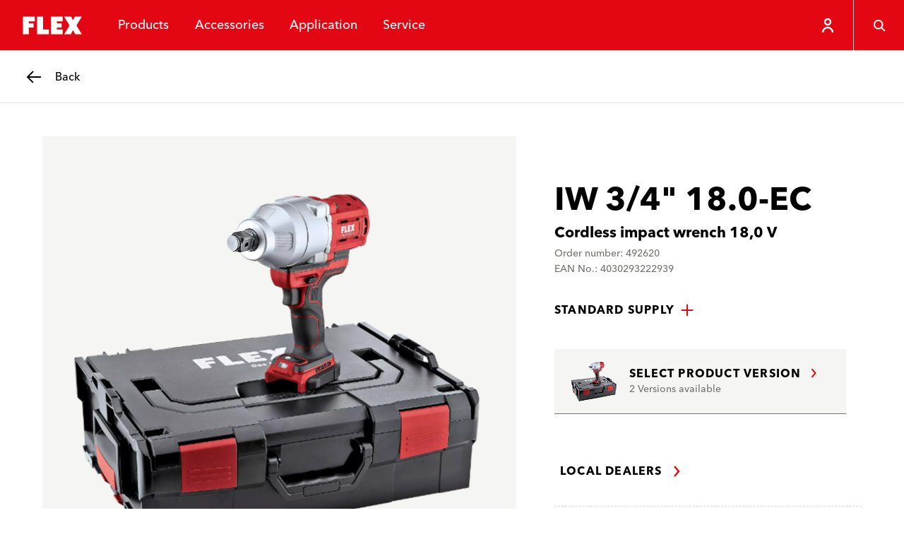

--- FILE ---
content_type: text/html; charset=utf-8
request_url: https://www.flex-tools.com/en-gb/products/cordless-tools/18-0-v/iw-3-4-18-0-ec
body_size: 86946
content:
<!DOCTYPE html><html lang="en-gb"><head><meta charSet="utf-8"/><meta name="viewport" content="width=device-width, initial-scale=1"/><link rel="stylesheet" href="/_next/static/css/035f3e2427de6732.css" data-precedence="next"/><link rel="stylesheet" href="/_next/static/css/1639890192c0344b.css" data-precedence="next"/><link rel="stylesheet" href="/_next/static/css/a825c95b1080afa5.css" data-precedence="next"/><link rel="preload" as="script" fetchPriority="low" href="/_next/static/chunks/webpack-b7eeba21fe36bf08.js"/><script src="/_next/static/chunks/86b591b1-1ac878c4568903ad.js" async=""></script><script src="/_next/static/chunks/189-387de07825dcfbee.js" async=""></script><script src="/_next/static/chunks/main-app-0f6cb80cd354a45f.js" async=""></script><script src="/_next/static/chunks/923-a9376b92c47a458a.js" async=""></script><script src="/_next/static/chunks/app/layout-fa9cccd445b7586d.js" async=""></script><script src="/_next/static/chunks/708-8fd572e018b85f24.js" async=""></script><script src="/_next/static/chunks/127-c846cc62de339c7e.js" async=""></script><script src="/_next/static/chunks/app/%5Blocale%5D/layout-fca3d99e21353baf.js" async=""></script><script src="/_next/static/chunks/50af9851-282bad2dc32d17db.js" async=""></script><script src="/_next/static/chunks/9b792263-bf21a23a952f1fe7.js" async=""></script><script src="/_next/static/chunks/c8002a7c-76ed33e6177f03f3.js" async=""></script><script src="/_next/static/chunks/c4b56fbd-0446ed963ff91d4a.js" async=""></script><script src="/_next/static/chunks/0c9e68d2-b21b11a39dac3411.js" async=""></script><script src="/_next/static/chunks/985-f17db40123e97939.js" async=""></script><script src="/_next/static/chunks/780-6e51ab397964da3e.js" async=""></script><script src="/_next/static/chunks/382-1dd9a6ffe4ce330a.js" async=""></script><script src="/_next/static/chunks/app/%5Blocale%5D/%5B%5B...url%5D%5D/page-b96679ba74c37615.js" async=""></script><link rel="preload" href="https://flextools.grtrace.com/script/8f8d6a75-456d-4b09-8052-0f59fc60e801/ga.js" as="script" crossorigin="use-credentials"/><title>IW 3/4&quot; 18.0-EC - FLEX Power Tools</title><link rel="manifest" href="/site.webmanifest"/><meta name="theme-color" content="#ffffff"/><link rel="canonical" href="https://www.flex-tools.com/en-gb/products/cordless-tools/18-0-v/iw-3-4-18-0-ec"/><link rel="icon" href="/favicon-32x32.png"/><link rel="apple-touch-icon" href="/apple-touch-icon.png"/><script>(self.__next_s=self.__next_s||[]).push([0,{"children":"\n\t\t\t\t\tconst e = \"GrTracking\"\n\t\t\t\t\twindow['__GetResponseAnalyticsObject']=e;\n         \t\t\t   window[e]=window[e]||function(){ (window[e].q=window[e].q||[]).push(arguments) };","id":"getresponse-loader"}])</script><script src="/_next/static/chunks/polyfills-42372ed130431b0a.js" noModule=""></script></head><body class="flex-tools"><div hidden=""><!--$--><!--/$--></div><!--$?--><template id="B:0"></template><!--/$--><div class="site has-header-small"><header class="header theme-primary header-small"><div class="JumpToMainContent_jump-to-main-content__zAZVF" id="skip-link-wrapper"><a tabindex="1" class="button button-text JumpToMainContent_jump-to-main-content-button__sjgmK" href="#main-content"><span class="underline-on-interaction"><span class="button-label">jump to main content</span></span><span class="icon"><svg xmlns="http://www.w3.org/2000/svg" viewBox="0 0 24 24" aria-label="Arrow pointing right"><path d="m9 5 6 7-6 7" stroke="currentColor" stroke-width="2.4" fill="none"></path></svg></span></a></div><div class="logo-container"><a class="logo-link" href="/en-gb"><svg xmlns="http://www.w3.org/2000/svg" viewBox="0 0 121 56" class="logo" aria-label="FLEX"><g fill="none" fill-rule="evenodd"><path fill="#E30613" d="M0 56h121V0H0z"></path><path fill="#FFF" d="m90.462 14 2.905 5.803L96.243 14H107.4l-8.51 14 8.517 14-10.382-.02-3.65-6.507L89.906 42H79.542l8.314-14-8.55-14h11.156Zm-57.746 0v7.466h-9.33l-.002 3.126h7.466v6.843h-7.466l.002 10.563H14.05V14h18.665Zm13.115 0v20.527h9.32v7.466H36.483V14h9.348Zm31.292 0v7.432H67.8v3.149h7.453v6.843H67.8v2.921h9.36v7.648H58.43V14h18.693Z"></path></g></svg></a></div><nav class="menu-items"><ul class="menu-items-container"><li><div class="header-menu-item"><button class="header-link" type="button"><span data-text="Products">Products</span></button></div></li><li><div class="header-menu-item"><a class="header-link" href="/en-gb/accessories"><span data-text="Accessories">Accessories</span></a></div></li><li><div class="header-menu-item"><button class="header-link" type="button"><span data-text="Application">Application</span></button></div></li><li><div class="header-menu-item"><button class="header-link" type="button"><span data-text="Service">Service</span></button></div></li></ul></nav><div class="icon-row"><div style="display:flex;height:7.2rem"><div class="HeaderUserButton_header-user-button__Tq_Sx HeaderUserButton_is-on-theme-primary___XFWg"><button type="button" class="HeaderUserButton_menu-button__PJeBn"><span class="icon"><svg xmlns="http://www.w3.org/2000/svg" viewBox="0 0 24 24" aria-label="Person"><path fill="none" stroke="currentColor" stroke-width="2.4" d="M12 3c1.1 0 2.1.4 2.8 1.2.8.7 1.2 1.7 1.2 2.8s-.4 2.1-1.2 2.8c-.7.8-1.7 1.2-2.8 1.2s-2.1-.4-2.8-1.2C8.4 9.1 8 8.1 8 7s.4-2.1 1.2-2.8S10.9 3 12 3zm7 19c0-3.9-3.1-7-7-7s-7 3.1-7 7"></path></svg></span></button></div></div><button class="button button-ghost header-menu-icon-button" aria-label="Search" type="button"><span class="icon"><svg xmlns="http://www.w3.org/2000/svg" viewBox="0 0 24 24" aria-label="Magnifying glass"><g fill="none" stroke="currentColor" stroke-width="2.4"><circle cx="10.5" cy="10.5" r="7"></circle><path d="m16 16 5.5 5.5"></path></g></svg></span></button><button class="button button-ghost hamburger header-menu-icon-button" aria-label="Menu" type="button"><span class="icon"><svg xmlns="http://www.w3.org/2000/svg" viewBox="0 0 24 24" aria-label="Menu"><path d="M3 5.5h18m-18 7h18m-11 7h11" stroke="currentColor" stroke-width="2.4" fill="none"></path></svg></span></button></div></header><div id="main-content"><div class="sub-header theme-light"><a class="button button-back" href="/en-gb/products/cordless-tools/18-0-v"><span class="icon"><svg xmlns="http://www.w3.org/2000/svg" viewBox="0 0 24 24" aria-label="Arrow pointing left"><path d="M22 12H3.5m7.5 8-8-8 8-8" fill="none" stroke="currentColor" stroke-width="2.4"></path></svg></span><span class="assistive-text underline-on-interaction"><span class="button-label">Back</span></span></a></div><main class="page-container product-detail-page has-sub-header"><script type="application/ld+json">{"@context":"https://schema.org","@type":"Product","name":"IW 3/4\" 18.0-EC","description":"","gtin13":"4030293222939","mpn":"492620","image":"https://hub.flex-tools.com/_f/875/8759150fd7be38172f3889a752799b22c9fb25c7/PRO_PHO_MAI_IW-3-4-18-0-EC-KOFFER_%23SALL_%23AIN_%23V1.webp","brand":{"@context":"https://schema.org","@type":"Organization","name":"FLEX-Elektrowerkzeuge GmbH","logo":"https://www.flex-tools.com/favicon-32x32.png","url":"https://www.flex-tools.com/"},"additionalProperty":[{"@context":"https://schema.org","@type":"PropertyValue","propertyID":"Battery voltage","value":"18 V"},{"@context":"https://schema.org","@type":"PropertyValue","propertyID":"Battery capacity","value":"2.5 / 5.0 / 8.0 Ah"},{"@context":"https://schema.org","@type":"PropertyValue","propertyID":"Torque settings","value":"3 Steps"},{"@context":"https://schema.org","@type":"PropertyValue","propertyID":"Max. torque, setting 1","value":"300 Nm"},{"@context":"https://schema.org","@type":"PropertyValue","propertyID":"Max. torque, setting 2","value":"590 Nm"},{"@context":"https://schema.org","@type":"PropertyValue","propertyID":"Max. torque, setting 3","value":"1060 Nm"},{"@context":"https://schema.org","@type":"PropertyValue","propertyID":"Max. loosening torque","value":"1680 Nm"},{"@context":"https://schema.org","@type":"PropertyValue","propertyID":"No-load speed","value":"0 - 1700 rpm"},{"@context":"https://schema.org","@type":"PropertyValue","propertyID":"No-load blows","value":"0 - 2200 1 rpm"},{"@context":"https://schema.org","@type":"PropertyValue","propertyID":"Tool  holder, impact drill","value":"3/4\" outside"},{"@context":"https://schema.org","@type":"PropertyValue","propertyID":"Dimensions WxLxH","value":"230 x 82 x 238 mm"},{"@context":"https://schema.org","@type":"PropertyValue","propertyID":"Weight without battery pack","value":"3.3 kg"}],"isVariantOf":{"@context":"https://schema.org","@type":"ProductGroup","name":"IW 3/4\" 18.0-EC C","hasVariant":[{"@context":"https://schema.org","@type":"Product","name":"IW 3/4\" 18.0-EC C","mpn":"492612","image":"https://hub.flex-tools.com/_f/20c/20cd55057976ac253127c23b2ea826c7d9a2400c/PRO_PHO_MAI_iw-3-4-18-0-ecc.webp","offers":[]},{"@context":"https://schema.org","@type":"Product","name":"IW 3/4\" 18.0-EC","mpn":"492620","image":"https://hub.flex-tools.com/_f/875/8759150fd7be38172f3889a752799b22c9fb25c7/PRO_PHO_MAI_IW-3-4-18-0-EC-KOFFER_%23SALL_%23AIN_%23V1.webp","offers":[]}]}}</script><div class="product-detail"><div class="product-info"><p class="product-info-title">IW 3/4&quot; 18.0-EC</p><p class="product-info-subtitle">Cordless impact wrench 18,0 V</p><p class="product-info-meta-data">Order number: 492620</p><p class="product-info-meta-data">EAN No.: 4030293222939</p></div><div class="product-gallery"><div class="product-gallery-inner"><div class="gallery-main"><div class="gallery-main-stage"><div class="gallery-thumbnail is-portrait is-image"><img alt="" loading="lazy" decoding="async" data-nimg="fill" class="flex-image of-contain" style="position:absolute;height:100%;width:100%;left:0;top:0;right:0;bottom:0;color:transparent" sizes="100vw" srcSet="/_next/image?url=https%3A%2F%2Fhub.flex-tools.com%2F_f%2F875%2F8759150fd7be38172f3889a752799b22c9fb25c7%2FPRO_PHO_MAI_IW-3-4-18-0-EC-KOFFER_%2523SALL_%2523AIN_%2523V1.webp&amp;w=640&amp;q=75 640w, /_next/image?url=https%3A%2F%2Fhub.flex-tools.com%2F_f%2F875%2F8759150fd7be38172f3889a752799b22c9fb25c7%2FPRO_PHO_MAI_IW-3-4-18-0-EC-KOFFER_%2523SALL_%2523AIN_%2523V1.webp&amp;w=750&amp;q=75 750w, /_next/image?url=https%3A%2F%2Fhub.flex-tools.com%2F_f%2F875%2F8759150fd7be38172f3889a752799b22c9fb25c7%2FPRO_PHO_MAI_IW-3-4-18-0-EC-KOFFER_%2523SALL_%2523AIN_%2523V1.webp&amp;w=828&amp;q=75 828w, /_next/image?url=https%3A%2F%2Fhub.flex-tools.com%2F_f%2F875%2F8759150fd7be38172f3889a752799b22c9fb25c7%2FPRO_PHO_MAI_IW-3-4-18-0-EC-KOFFER_%2523SALL_%2523AIN_%2523V1.webp&amp;w=1080&amp;q=75 1080w, /_next/image?url=https%3A%2F%2Fhub.flex-tools.com%2F_f%2F875%2F8759150fd7be38172f3889a752799b22c9fb25c7%2FPRO_PHO_MAI_IW-3-4-18-0-EC-KOFFER_%2523SALL_%2523AIN_%2523V1.webp&amp;w=1200&amp;q=75 1200w, /_next/image?url=https%3A%2F%2Fhub.flex-tools.com%2F_f%2F875%2F8759150fd7be38172f3889a752799b22c9fb25c7%2FPRO_PHO_MAI_IW-3-4-18-0-EC-KOFFER_%2523SALL_%2523AIN_%2523V1.webp&amp;w=1920&amp;q=75 1920w, /_next/image?url=https%3A%2F%2Fhub.flex-tools.com%2F_f%2F875%2F8759150fd7be38172f3889a752799b22c9fb25c7%2FPRO_PHO_MAI_IW-3-4-18-0-EC-KOFFER_%2523SALL_%2523AIN_%2523V1.webp&amp;w=2048&amp;q=75 2048w, /_next/image?url=https%3A%2F%2Fhub.flex-tools.com%2F_f%2F875%2F8759150fd7be38172f3889a752799b22c9fb25c7%2FPRO_PHO_MAI_IW-3-4-18-0-EC-KOFFER_%2523SALL_%2523AIN_%2523V1.webp&amp;w=3840&amp;q=75 3840w" src="/_next/image?url=https%3A%2F%2Fhub.flex-tools.com%2F_f%2F875%2F8759150fd7be38172f3889a752799b22c9fb25c7%2FPRO_PHO_MAI_IW-3-4-18-0-EC-KOFFER_%2523SALL_%2523AIN_%2523V1.webp&amp;w=3840&amp;q=75"/></div><button class="button button-ghost" type="button"><span class="icon"><svg xmlns="http://www.w3.org/2000/svg" viewBox="0 0 24 24" aria-label="Magnifying glass"><g fill="none" stroke="currentColor" stroke-width="2.4"><circle cx="10.5" cy="10.5" r="7"></circle><path d="m16 16 5.5 5.5"></path></g></svg></span></button></div></div><div class="gallery-items"><div class="product-gallery-row" style="grid-template-columns:1.8fr 1.8fr 5fr 5fr"><div class="gallery-thumbnail is-portrait is-image"><img alt="" loading="lazy" decoding="async" data-nimg="fill" class="flex-image" style="position:absolute;height:100%;width:100%;left:0;top:0;right:0;bottom:0;color:transparent" sizes="100vw" srcSet="/_next/image?url=https%3A%2F%2Fhub.flex-tools.com%2F_f%2F654%2F654531ec6a41c4d708af9f25ba6aed684bb26d75%2FPRO_PHO_DET_IW-3-4-18-0-EC-LED_%2523SALL_%2523AIN_%2523V1.webp&amp;w=640&amp;q=75 640w, /_next/image?url=https%3A%2F%2Fhub.flex-tools.com%2F_f%2F654%2F654531ec6a41c4d708af9f25ba6aed684bb26d75%2FPRO_PHO_DET_IW-3-4-18-0-EC-LED_%2523SALL_%2523AIN_%2523V1.webp&amp;w=750&amp;q=75 750w, /_next/image?url=https%3A%2F%2Fhub.flex-tools.com%2F_f%2F654%2F654531ec6a41c4d708af9f25ba6aed684bb26d75%2FPRO_PHO_DET_IW-3-4-18-0-EC-LED_%2523SALL_%2523AIN_%2523V1.webp&amp;w=828&amp;q=75 828w, /_next/image?url=https%3A%2F%2Fhub.flex-tools.com%2F_f%2F654%2F654531ec6a41c4d708af9f25ba6aed684bb26d75%2FPRO_PHO_DET_IW-3-4-18-0-EC-LED_%2523SALL_%2523AIN_%2523V1.webp&amp;w=1080&amp;q=75 1080w, /_next/image?url=https%3A%2F%2Fhub.flex-tools.com%2F_f%2F654%2F654531ec6a41c4d708af9f25ba6aed684bb26d75%2FPRO_PHO_DET_IW-3-4-18-0-EC-LED_%2523SALL_%2523AIN_%2523V1.webp&amp;w=1200&amp;q=75 1200w, /_next/image?url=https%3A%2F%2Fhub.flex-tools.com%2F_f%2F654%2F654531ec6a41c4d708af9f25ba6aed684bb26d75%2FPRO_PHO_DET_IW-3-4-18-0-EC-LED_%2523SALL_%2523AIN_%2523V1.webp&amp;w=1920&amp;q=75 1920w, /_next/image?url=https%3A%2F%2Fhub.flex-tools.com%2F_f%2F654%2F654531ec6a41c4d708af9f25ba6aed684bb26d75%2FPRO_PHO_DET_IW-3-4-18-0-EC-LED_%2523SALL_%2523AIN_%2523V1.webp&amp;w=2048&amp;q=75 2048w, /_next/image?url=https%3A%2F%2Fhub.flex-tools.com%2F_f%2F654%2F654531ec6a41c4d708af9f25ba6aed684bb26d75%2FPRO_PHO_DET_IW-3-4-18-0-EC-LED_%2523SALL_%2523AIN_%2523V1.webp&amp;w=3840&amp;q=75 3840w" src="/_next/image?url=https%3A%2F%2Fhub.flex-tools.com%2F_f%2F654%2F654531ec6a41c4d708af9f25ba6aed684bb26d75%2FPRO_PHO_DET_IW-3-4-18-0-EC-LED_%2523SALL_%2523AIN_%2523V1.webp&amp;w=3840&amp;q=75"/></div><div class="gallery-thumbnail is-portrait is-image"><img alt="" loading="lazy" decoding="async" data-nimg="fill" class="flex-image" style="position:absolute;height:100%;width:100%;left:0;top:0;right:0;bottom:0;color:transparent" sizes="100vw" srcSet="/_next/image?url=https%3A%2F%2Fhub.flex-tools.com%2F_f%2F5c9%2F5c91bcfc38c9a4827041e4984e2f6ec699f0142b%2FPRO_PHO_DET_IW-3-4-18-0-EC-MIT-AKKUPACK25_%2523SALL_%2523AIN_%2523V1.webp&amp;w=640&amp;q=75 640w, /_next/image?url=https%3A%2F%2Fhub.flex-tools.com%2F_f%2F5c9%2F5c91bcfc38c9a4827041e4984e2f6ec699f0142b%2FPRO_PHO_DET_IW-3-4-18-0-EC-MIT-AKKUPACK25_%2523SALL_%2523AIN_%2523V1.webp&amp;w=750&amp;q=75 750w, /_next/image?url=https%3A%2F%2Fhub.flex-tools.com%2F_f%2F5c9%2F5c91bcfc38c9a4827041e4984e2f6ec699f0142b%2FPRO_PHO_DET_IW-3-4-18-0-EC-MIT-AKKUPACK25_%2523SALL_%2523AIN_%2523V1.webp&amp;w=828&amp;q=75 828w, /_next/image?url=https%3A%2F%2Fhub.flex-tools.com%2F_f%2F5c9%2F5c91bcfc38c9a4827041e4984e2f6ec699f0142b%2FPRO_PHO_DET_IW-3-4-18-0-EC-MIT-AKKUPACK25_%2523SALL_%2523AIN_%2523V1.webp&amp;w=1080&amp;q=75 1080w, /_next/image?url=https%3A%2F%2Fhub.flex-tools.com%2F_f%2F5c9%2F5c91bcfc38c9a4827041e4984e2f6ec699f0142b%2FPRO_PHO_DET_IW-3-4-18-0-EC-MIT-AKKUPACK25_%2523SALL_%2523AIN_%2523V1.webp&amp;w=1200&amp;q=75 1200w, /_next/image?url=https%3A%2F%2Fhub.flex-tools.com%2F_f%2F5c9%2F5c91bcfc38c9a4827041e4984e2f6ec699f0142b%2FPRO_PHO_DET_IW-3-4-18-0-EC-MIT-AKKUPACK25_%2523SALL_%2523AIN_%2523V1.webp&amp;w=1920&amp;q=75 1920w, /_next/image?url=https%3A%2F%2Fhub.flex-tools.com%2F_f%2F5c9%2F5c91bcfc38c9a4827041e4984e2f6ec699f0142b%2FPRO_PHO_DET_IW-3-4-18-0-EC-MIT-AKKUPACK25_%2523SALL_%2523AIN_%2523V1.webp&amp;w=2048&amp;q=75 2048w, /_next/image?url=https%3A%2F%2Fhub.flex-tools.com%2F_f%2F5c9%2F5c91bcfc38c9a4827041e4984e2f6ec699f0142b%2FPRO_PHO_DET_IW-3-4-18-0-EC-MIT-AKKUPACK25_%2523SALL_%2523AIN_%2523V1.webp&amp;w=3840&amp;q=75 3840w" src="/_next/image?url=https%3A%2F%2Fhub.flex-tools.com%2F_f%2F5c9%2F5c91bcfc38c9a4827041e4984e2f6ec699f0142b%2FPRO_PHO_DET_IW-3-4-18-0-EC-MIT-AKKUPACK25_%2523SALL_%2523AIN_%2523V1.webp&amp;w=3840&amp;q=75"/></div><div class="gallery-thumbnail is-landscape is-image"><img alt="" loading="lazy" decoding="async" data-nimg="fill" class="flex-image" style="position:absolute;height:100%;width:100%;left:0;top:0;right:0;bottom:0;color:transparent" sizes="100vw" srcSet="/_next/image?url=https%3A%2F%2Fhub.flex-tools.com%2F_f%2F815%2F815c71b342d41b5d4c1b1252bdc007528fd5104a%2FAPP_PHO_DIV_IW-3-4-18-0-EC-05_%2523SALL_%2523AIN_%2523V1.webp&amp;w=640&amp;q=75 640w, /_next/image?url=https%3A%2F%2Fhub.flex-tools.com%2F_f%2F815%2F815c71b342d41b5d4c1b1252bdc007528fd5104a%2FAPP_PHO_DIV_IW-3-4-18-0-EC-05_%2523SALL_%2523AIN_%2523V1.webp&amp;w=750&amp;q=75 750w, /_next/image?url=https%3A%2F%2Fhub.flex-tools.com%2F_f%2F815%2F815c71b342d41b5d4c1b1252bdc007528fd5104a%2FAPP_PHO_DIV_IW-3-4-18-0-EC-05_%2523SALL_%2523AIN_%2523V1.webp&amp;w=828&amp;q=75 828w, /_next/image?url=https%3A%2F%2Fhub.flex-tools.com%2F_f%2F815%2F815c71b342d41b5d4c1b1252bdc007528fd5104a%2FAPP_PHO_DIV_IW-3-4-18-0-EC-05_%2523SALL_%2523AIN_%2523V1.webp&amp;w=1080&amp;q=75 1080w, /_next/image?url=https%3A%2F%2Fhub.flex-tools.com%2F_f%2F815%2F815c71b342d41b5d4c1b1252bdc007528fd5104a%2FAPP_PHO_DIV_IW-3-4-18-0-EC-05_%2523SALL_%2523AIN_%2523V1.webp&amp;w=1200&amp;q=75 1200w, /_next/image?url=https%3A%2F%2Fhub.flex-tools.com%2F_f%2F815%2F815c71b342d41b5d4c1b1252bdc007528fd5104a%2FAPP_PHO_DIV_IW-3-4-18-0-EC-05_%2523SALL_%2523AIN_%2523V1.webp&amp;w=1920&amp;q=75 1920w, /_next/image?url=https%3A%2F%2Fhub.flex-tools.com%2F_f%2F815%2F815c71b342d41b5d4c1b1252bdc007528fd5104a%2FAPP_PHO_DIV_IW-3-4-18-0-EC-05_%2523SALL_%2523AIN_%2523V1.webp&amp;w=2048&amp;q=75 2048w, /_next/image?url=https%3A%2F%2Fhub.flex-tools.com%2F_f%2F815%2F815c71b342d41b5d4c1b1252bdc007528fd5104a%2FAPP_PHO_DIV_IW-3-4-18-0-EC-05_%2523SALL_%2523AIN_%2523V1.webp&amp;w=3840&amp;q=75 3840w" src="/_next/image?url=https%3A%2F%2Fhub.flex-tools.com%2F_f%2F815%2F815c71b342d41b5d4c1b1252bdc007528fd5104a%2FAPP_PHO_DIV_IW-3-4-18-0-EC-05_%2523SALL_%2523AIN_%2523V1.webp&amp;w=3840&amp;q=75"/></div><div class="gallery-thumbnail is-landscape is-image"><img alt="" loading="lazy" decoding="async" data-nimg="fill" class="flex-image" style="position:absolute;height:100%;width:100%;left:0;top:0;right:0;bottom:0;color:transparent" sizes="100vw" srcSet="/_next/image?url=https%3A%2F%2Fhub.flex-tools.com%2F_f%2Fa36%2Fa367fe731fa85981f9bf2e9cb8cc7d2f75f29ad6%2FAPP_PHO_DIV_IW-3-4-18-0-EC-06_%2523SALL_%2523AIN_%2523V1.webp&amp;w=640&amp;q=75 640w, /_next/image?url=https%3A%2F%2Fhub.flex-tools.com%2F_f%2Fa36%2Fa367fe731fa85981f9bf2e9cb8cc7d2f75f29ad6%2FAPP_PHO_DIV_IW-3-4-18-0-EC-06_%2523SALL_%2523AIN_%2523V1.webp&amp;w=750&amp;q=75 750w, /_next/image?url=https%3A%2F%2Fhub.flex-tools.com%2F_f%2Fa36%2Fa367fe731fa85981f9bf2e9cb8cc7d2f75f29ad6%2FAPP_PHO_DIV_IW-3-4-18-0-EC-06_%2523SALL_%2523AIN_%2523V1.webp&amp;w=828&amp;q=75 828w, /_next/image?url=https%3A%2F%2Fhub.flex-tools.com%2F_f%2Fa36%2Fa367fe731fa85981f9bf2e9cb8cc7d2f75f29ad6%2FAPP_PHO_DIV_IW-3-4-18-0-EC-06_%2523SALL_%2523AIN_%2523V1.webp&amp;w=1080&amp;q=75 1080w, /_next/image?url=https%3A%2F%2Fhub.flex-tools.com%2F_f%2Fa36%2Fa367fe731fa85981f9bf2e9cb8cc7d2f75f29ad6%2FAPP_PHO_DIV_IW-3-4-18-0-EC-06_%2523SALL_%2523AIN_%2523V1.webp&amp;w=1200&amp;q=75 1200w, /_next/image?url=https%3A%2F%2Fhub.flex-tools.com%2F_f%2Fa36%2Fa367fe731fa85981f9bf2e9cb8cc7d2f75f29ad6%2FAPP_PHO_DIV_IW-3-4-18-0-EC-06_%2523SALL_%2523AIN_%2523V1.webp&amp;w=1920&amp;q=75 1920w, /_next/image?url=https%3A%2F%2Fhub.flex-tools.com%2F_f%2Fa36%2Fa367fe731fa85981f9bf2e9cb8cc7d2f75f29ad6%2FAPP_PHO_DIV_IW-3-4-18-0-EC-06_%2523SALL_%2523AIN_%2523V1.webp&amp;w=2048&amp;q=75 2048w, /_next/image?url=https%3A%2F%2Fhub.flex-tools.com%2F_f%2Fa36%2Fa367fe731fa85981f9bf2e9cb8cc7d2f75f29ad6%2FAPP_PHO_DIV_IW-3-4-18-0-EC-06_%2523SALL_%2523AIN_%2523V1.webp&amp;w=3840&amp;q=75 3840w" src="/_next/image?url=https%3A%2F%2Fhub.flex-tools.com%2F_f%2Fa36%2Fa367fe731fa85981f9bf2e9cb8cc7d2f75f29ad6%2FAPP_PHO_DIV_IW-3-4-18-0-EC-06_%2523SALL_%2523AIN_%2523V1.webp&amp;w=3840&amp;q=75"/></div></div><div class="product-gallery-row" style="grid-template-columns:1.8fr 1.8fr 5fr 5fr"><div class="gallery-thumbnail is-portrait is-video"><img alt="" loading="lazy" decoding="async" data-nimg="fill" class="flex-image" style="position:absolute;height:100%;width:100%;left:0;top:0;right:0;bottom:0;color:transparent" sizes="100vw" srcSet="/_next/image?url=https%3A%2F%2Fhub.flex-tools.com%2F_f%2F01d%2F01d02732ea77d4aee25d9e4706fa435f4369cd9a%2FPRO_ANI_IW34-18V-EC-turntable.jpg&amp;w=640&amp;q=75 640w, /_next/image?url=https%3A%2F%2Fhub.flex-tools.com%2F_f%2F01d%2F01d02732ea77d4aee25d9e4706fa435f4369cd9a%2FPRO_ANI_IW34-18V-EC-turntable.jpg&amp;w=750&amp;q=75 750w, /_next/image?url=https%3A%2F%2Fhub.flex-tools.com%2F_f%2F01d%2F01d02732ea77d4aee25d9e4706fa435f4369cd9a%2FPRO_ANI_IW34-18V-EC-turntable.jpg&amp;w=828&amp;q=75 828w, /_next/image?url=https%3A%2F%2Fhub.flex-tools.com%2F_f%2F01d%2F01d02732ea77d4aee25d9e4706fa435f4369cd9a%2FPRO_ANI_IW34-18V-EC-turntable.jpg&amp;w=1080&amp;q=75 1080w, /_next/image?url=https%3A%2F%2Fhub.flex-tools.com%2F_f%2F01d%2F01d02732ea77d4aee25d9e4706fa435f4369cd9a%2FPRO_ANI_IW34-18V-EC-turntable.jpg&amp;w=1200&amp;q=75 1200w, /_next/image?url=https%3A%2F%2Fhub.flex-tools.com%2F_f%2F01d%2F01d02732ea77d4aee25d9e4706fa435f4369cd9a%2FPRO_ANI_IW34-18V-EC-turntable.jpg&amp;w=1920&amp;q=75 1920w, /_next/image?url=https%3A%2F%2Fhub.flex-tools.com%2F_f%2F01d%2F01d02732ea77d4aee25d9e4706fa435f4369cd9a%2FPRO_ANI_IW34-18V-EC-turntable.jpg&amp;w=2048&amp;q=75 2048w, /_next/image?url=https%3A%2F%2Fhub.flex-tools.com%2F_f%2F01d%2F01d02732ea77d4aee25d9e4706fa435f4369cd9a%2FPRO_ANI_IW34-18V-EC-turntable.jpg&amp;w=3840&amp;q=75 3840w" src="/_next/image?url=https%3A%2F%2Fhub.flex-tools.com%2F_f%2F01d%2F01d02732ea77d4aee25d9e4706fa435f4369cd9a%2FPRO_ANI_IW34-18V-EC-turntable.jpg&amp;w=3840&amp;q=75"/></div><div class="gallery-thumbnail is-portrait is-image"><img alt="" loading="lazy" decoding="async" data-nimg="fill" class="flex-image" style="position:absolute;height:100%;width:100%;left:0;top:0;right:0;bottom:0;color:transparent" sizes="100vw" srcSet="/_next/image?url=https%3A%2F%2Fhub.flex-tools.com%2F_f%2Fc77%2Fc77180f8f89006f5394381603c07ab2393bac0ab%2FPRO_PHO_DET_IW-3-4-18-0-EC-MIT-AKKUPACK50_%2523SALL_%2523AIN_%2523V1.webp&amp;w=640&amp;q=75 640w, /_next/image?url=https%3A%2F%2Fhub.flex-tools.com%2F_f%2Fc77%2Fc77180f8f89006f5394381603c07ab2393bac0ab%2FPRO_PHO_DET_IW-3-4-18-0-EC-MIT-AKKUPACK50_%2523SALL_%2523AIN_%2523V1.webp&amp;w=750&amp;q=75 750w, /_next/image?url=https%3A%2F%2Fhub.flex-tools.com%2F_f%2Fc77%2Fc77180f8f89006f5394381603c07ab2393bac0ab%2FPRO_PHO_DET_IW-3-4-18-0-EC-MIT-AKKUPACK50_%2523SALL_%2523AIN_%2523V1.webp&amp;w=828&amp;q=75 828w, /_next/image?url=https%3A%2F%2Fhub.flex-tools.com%2F_f%2Fc77%2Fc77180f8f89006f5394381603c07ab2393bac0ab%2FPRO_PHO_DET_IW-3-4-18-0-EC-MIT-AKKUPACK50_%2523SALL_%2523AIN_%2523V1.webp&amp;w=1080&amp;q=75 1080w, /_next/image?url=https%3A%2F%2Fhub.flex-tools.com%2F_f%2Fc77%2Fc77180f8f89006f5394381603c07ab2393bac0ab%2FPRO_PHO_DET_IW-3-4-18-0-EC-MIT-AKKUPACK50_%2523SALL_%2523AIN_%2523V1.webp&amp;w=1200&amp;q=75 1200w, /_next/image?url=https%3A%2F%2Fhub.flex-tools.com%2F_f%2Fc77%2Fc77180f8f89006f5394381603c07ab2393bac0ab%2FPRO_PHO_DET_IW-3-4-18-0-EC-MIT-AKKUPACK50_%2523SALL_%2523AIN_%2523V1.webp&amp;w=1920&amp;q=75 1920w, /_next/image?url=https%3A%2F%2Fhub.flex-tools.com%2F_f%2Fc77%2Fc77180f8f89006f5394381603c07ab2393bac0ab%2FPRO_PHO_DET_IW-3-4-18-0-EC-MIT-AKKUPACK50_%2523SALL_%2523AIN_%2523V1.webp&amp;w=2048&amp;q=75 2048w, /_next/image?url=https%3A%2F%2Fhub.flex-tools.com%2F_f%2Fc77%2Fc77180f8f89006f5394381603c07ab2393bac0ab%2FPRO_PHO_DET_IW-3-4-18-0-EC-MIT-AKKUPACK50_%2523SALL_%2523AIN_%2523V1.webp&amp;w=3840&amp;q=75 3840w" src="/_next/image?url=https%3A%2F%2Fhub.flex-tools.com%2F_f%2Fc77%2Fc77180f8f89006f5394381603c07ab2393bac0ab%2FPRO_PHO_DET_IW-3-4-18-0-EC-MIT-AKKUPACK50_%2523SALL_%2523AIN_%2523V1.webp&amp;w=3840&amp;q=75"/></div><div class="gallery-thumbnail is-landscape is-image"><img alt="" loading="lazy" decoding="async" data-nimg="fill" class="flex-image" style="position:absolute;height:100%;width:100%;left:0;top:0;right:0;bottom:0;color:transparent" sizes="100vw" srcSet="/_next/image?url=https%3A%2F%2Fhub.flex-tools.com%2F_f%2Fd48%2Fd4855eae6d23a57ee7f9a2f09b2de22f71c6377c%2FPRO_PHO_DET_IW-3-4-18-0-EC-WERKZEUGAUFNAHME_%2523SALL_%2523AIN_%2523V1.webp&amp;w=640&amp;q=75 640w, /_next/image?url=https%3A%2F%2Fhub.flex-tools.com%2F_f%2Fd48%2Fd4855eae6d23a57ee7f9a2f09b2de22f71c6377c%2FPRO_PHO_DET_IW-3-4-18-0-EC-WERKZEUGAUFNAHME_%2523SALL_%2523AIN_%2523V1.webp&amp;w=750&amp;q=75 750w, /_next/image?url=https%3A%2F%2Fhub.flex-tools.com%2F_f%2Fd48%2Fd4855eae6d23a57ee7f9a2f09b2de22f71c6377c%2FPRO_PHO_DET_IW-3-4-18-0-EC-WERKZEUGAUFNAHME_%2523SALL_%2523AIN_%2523V1.webp&amp;w=828&amp;q=75 828w, /_next/image?url=https%3A%2F%2Fhub.flex-tools.com%2F_f%2Fd48%2Fd4855eae6d23a57ee7f9a2f09b2de22f71c6377c%2FPRO_PHO_DET_IW-3-4-18-0-EC-WERKZEUGAUFNAHME_%2523SALL_%2523AIN_%2523V1.webp&amp;w=1080&amp;q=75 1080w, /_next/image?url=https%3A%2F%2Fhub.flex-tools.com%2F_f%2Fd48%2Fd4855eae6d23a57ee7f9a2f09b2de22f71c6377c%2FPRO_PHO_DET_IW-3-4-18-0-EC-WERKZEUGAUFNAHME_%2523SALL_%2523AIN_%2523V1.webp&amp;w=1200&amp;q=75 1200w, /_next/image?url=https%3A%2F%2Fhub.flex-tools.com%2F_f%2Fd48%2Fd4855eae6d23a57ee7f9a2f09b2de22f71c6377c%2FPRO_PHO_DET_IW-3-4-18-0-EC-WERKZEUGAUFNAHME_%2523SALL_%2523AIN_%2523V1.webp&amp;w=1920&amp;q=75 1920w, /_next/image?url=https%3A%2F%2Fhub.flex-tools.com%2F_f%2Fd48%2Fd4855eae6d23a57ee7f9a2f09b2de22f71c6377c%2FPRO_PHO_DET_IW-3-4-18-0-EC-WERKZEUGAUFNAHME_%2523SALL_%2523AIN_%2523V1.webp&amp;w=2048&amp;q=75 2048w, /_next/image?url=https%3A%2F%2Fhub.flex-tools.com%2F_f%2Fd48%2Fd4855eae6d23a57ee7f9a2f09b2de22f71c6377c%2FPRO_PHO_DET_IW-3-4-18-0-EC-WERKZEUGAUFNAHME_%2523SALL_%2523AIN_%2523V1.webp&amp;w=3840&amp;q=75 3840w" src="/_next/image?url=https%3A%2F%2Fhub.flex-tools.com%2F_f%2Fd48%2Fd4855eae6d23a57ee7f9a2f09b2de22f71c6377c%2FPRO_PHO_DET_IW-3-4-18-0-EC-WERKZEUGAUFNAHME_%2523SALL_%2523AIN_%2523V1.webp&amp;w=3840&amp;q=75"/></div><div class="gallery-thumbnail is-landscape is-image is-more"><img alt="" loading="lazy" decoding="async" data-nimg="fill" class="flex-image" style="position:absolute;height:100%;width:100%;left:0;top:0;right:0;bottom:0;color:transparent" sizes="100vw" srcSet="/_next/image?url=https%3A%2F%2Fhub.flex-tools.com%2F_f%2F7fc%2F7fcd63bba14278318e3d714bcf091c298de8b3d1%2FAPP_PHO_DIV_IW-3-4-18-0-EC-07_%2523SALL_%2523AIN_%2523V1.webp&amp;w=640&amp;q=75 640w, /_next/image?url=https%3A%2F%2Fhub.flex-tools.com%2F_f%2F7fc%2F7fcd63bba14278318e3d714bcf091c298de8b3d1%2FAPP_PHO_DIV_IW-3-4-18-0-EC-07_%2523SALL_%2523AIN_%2523V1.webp&amp;w=750&amp;q=75 750w, /_next/image?url=https%3A%2F%2Fhub.flex-tools.com%2F_f%2F7fc%2F7fcd63bba14278318e3d714bcf091c298de8b3d1%2FAPP_PHO_DIV_IW-3-4-18-0-EC-07_%2523SALL_%2523AIN_%2523V1.webp&amp;w=828&amp;q=75 828w, /_next/image?url=https%3A%2F%2Fhub.flex-tools.com%2F_f%2F7fc%2F7fcd63bba14278318e3d714bcf091c298de8b3d1%2FAPP_PHO_DIV_IW-3-4-18-0-EC-07_%2523SALL_%2523AIN_%2523V1.webp&amp;w=1080&amp;q=75 1080w, /_next/image?url=https%3A%2F%2Fhub.flex-tools.com%2F_f%2F7fc%2F7fcd63bba14278318e3d714bcf091c298de8b3d1%2FAPP_PHO_DIV_IW-3-4-18-0-EC-07_%2523SALL_%2523AIN_%2523V1.webp&amp;w=1200&amp;q=75 1200w, /_next/image?url=https%3A%2F%2Fhub.flex-tools.com%2F_f%2F7fc%2F7fcd63bba14278318e3d714bcf091c298de8b3d1%2FAPP_PHO_DIV_IW-3-4-18-0-EC-07_%2523SALL_%2523AIN_%2523V1.webp&amp;w=1920&amp;q=75 1920w, /_next/image?url=https%3A%2F%2Fhub.flex-tools.com%2F_f%2F7fc%2F7fcd63bba14278318e3d714bcf091c298de8b3d1%2FAPP_PHO_DIV_IW-3-4-18-0-EC-07_%2523SALL_%2523AIN_%2523V1.webp&amp;w=2048&amp;q=75 2048w, /_next/image?url=https%3A%2F%2Fhub.flex-tools.com%2F_f%2F7fc%2F7fcd63bba14278318e3d714bcf091c298de8b3d1%2FAPP_PHO_DIV_IW-3-4-18-0-EC-07_%2523SALL_%2523AIN_%2523V1.webp&amp;w=3840&amp;q=75 3840w" src="/_next/image?url=https%3A%2F%2Fhub.flex-tools.com%2F_f%2F7fc%2F7fcd63bba14278318e3d714bcf091c298de8b3d1%2FAPP_PHO_DIV_IW-3-4-18-0-EC-07_%2523SALL_%2523AIN_%2523V1.webp&amp;w=3840&amp;q=75"/></div></div></div></div></div><div class="product-details"><div class="collapsible is-normal"><button type="button" id="collapsible-pane-MtPe-5tU-7xOMegVYu8oE" class="collapsible-pane" aria-controls="collapsible-content-MtPe-5tU-7xOMegVYu8oE" role="button"><span class="underline-on-interaction">Standard supply</span><span class="icon"><svg xmlns="http://www.w3.org/2000/svg" viewBox="0 0 24 24" aria-label="Plus symbol"><path d="M12 2v20m10-10H2" stroke="currentColor" stroke-width="2.4" fill="none"></path></svg></span></button><div id="collapsible-content-MtPe-5tU-7xOMegVYu8oE" class="collapsible-content" aria-labelledby="collapsible-pane-MtPe-5tU-7xOMegVYu8oE" role="region"><ul class="equipment-list"><li><a class="underline-on-interaction" href="/en-gb/accessories/storage-system/dummy-tk-l">1× Carrying case L-BOXX® (414085)</a></li><li><a class="underline-on-interaction" href="/en-gb/accessories/storage-system/tke-iw-3-4-18-0-ec">1× Case insert (493996)</a></li></ul></div></div><button class="button product-variant-button" type="button"><div class="button-image"><img alt="" loading="lazy" decoding="async" data-nimg="fill" class="flex-image of-contain" style="position:absolute;height:100%;width:100%;left:0;top:0;right:0;bottom:0;color:transparent" sizes="100vw" srcSet="/_next/image?url=https%3A%2F%2Fhub.flex-tools.com%2F_f%2F875%2F8759150fd7be38172f3889a752799b22c9fb25c7%2FPRO_PHO_MAI_IW-3-4-18-0-EC-KOFFER_%2523SALL_%2523AIN_%2523V1.webp&amp;w=640&amp;q=75 640w, /_next/image?url=https%3A%2F%2Fhub.flex-tools.com%2F_f%2F875%2F8759150fd7be38172f3889a752799b22c9fb25c7%2FPRO_PHO_MAI_IW-3-4-18-0-EC-KOFFER_%2523SALL_%2523AIN_%2523V1.webp&amp;w=750&amp;q=75 750w, /_next/image?url=https%3A%2F%2Fhub.flex-tools.com%2F_f%2F875%2F8759150fd7be38172f3889a752799b22c9fb25c7%2FPRO_PHO_MAI_IW-3-4-18-0-EC-KOFFER_%2523SALL_%2523AIN_%2523V1.webp&amp;w=828&amp;q=75 828w, /_next/image?url=https%3A%2F%2Fhub.flex-tools.com%2F_f%2F875%2F8759150fd7be38172f3889a752799b22c9fb25c7%2FPRO_PHO_MAI_IW-3-4-18-0-EC-KOFFER_%2523SALL_%2523AIN_%2523V1.webp&amp;w=1080&amp;q=75 1080w, /_next/image?url=https%3A%2F%2Fhub.flex-tools.com%2F_f%2F875%2F8759150fd7be38172f3889a752799b22c9fb25c7%2FPRO_PHO_MAI_IW-3-4-18-0-EC-KOFFER_%2523SALL_%2523AIN_%2523V1.webp&amp;w=1200&amp;q=75 1200w, /_next/image?url=https%3A%2F%2Fhub.flex-tools.com%2F_f%2F875%2F8759150fd7be38172f3889a752799b22c9fb25c7%2FPRO_PHO_MAI_IW-3-4-18-0-EC-KOFFER_%2523SALL_%2523AIN_%2523V1.webp&amp;w=1920&amp;q=75 1920w, /_next/image?url=https%3A%2F%2Fhub.flex-tools.com%2F_f%2F875%2F8759150fd7be38172f3889a752799b22c9fb25c7%2FPRO_PHO_MAI_IW-3-4-18-0-EC-KOFFER_%2523SALL_%2523AIN_%2523V1.webp&amp;w=2048&amp;q=75 2048w, /_next/image?url=https%3A%2F%2Fhub.flex-tools.com%2F_f%2F875%2F8759150fd7be38172f3889a752799b22c9fb25c7%2FPRO_PHO_MAI_IW-3-4-18-0-EC-KOFFER_%2523SALL_%2523AIN_%2523V1.webp&amp;w=3840&amp;q=75 3840w" src="/_next/image?url=https%3A%2F%2Fhub.flex-tools.com%2F_f%2F875%2F8759150fd7be38172f3889a752799b22c9fb25c7%2FPRO_PHO_MAI_IW-3-4-18-0-EC-KOFFER_%2523SALL_%2523AIN_%2523V1.webp&amp;w=3840&amp;q=75"/></div><div class="button-inner"><span class="button-label">Select product version</span><span class="button-subline">2 Versions available</span><span class="icon"><svg xmlns="http://www.w3.org/2000/svg" viewBox="0 0 24 24" aria-label="Arrow pointing right"><path d="m9 5 6 7-6 7" stroke="currentColor" stroke-width="2.4" fill="none"></path></svg></span></div></button><div class="product-availability"><a class="button button-text" href="/en-gb/service/find-a-dealer"><span class="underline-on-interaction"><span class="button-label">Local dealers</span></span><span class="icon"><svg xmlns="http://www.w3.org/2000/svg" viewBox="0 0 24 24" aria-label="Arrow pointing right"><path d="m9 5 6 7-6 7" stroke="currentColor" stroke-width="2.4" fill="none"></path></svg></span></a></div><div class="detail-info"><div class="collapsible is-normal"><button type="button" id="collapsible-pane-zRqVCrTyS2ks52HBUx_ga" class="collapsible-pane" aria-controls="collapsible-content-zRqVCrTyS2ks52HBUx_ga" role="button"><span class="underline-on-interaction">Technical data</span><span class="icon"><svg xmlns="http://www.w3.org/2000/svg" viewBox="0 0 24 24" aria-label="Plus symbol"><path d="M12 2v20m10-10H2" stroke="currentColor" stroke-width="2.4" fill="none"></path></svg></span></button><div id="collapsible-content-zRqVCrTyS2ks52HBUx_ga" class="collapsible-content" aria-labelledby="collapsible-pane-zRqVCrTyS2ks52HBUx_ga" role="region"><table class="technical-data"><tbody><tr><th>Battery voltage</th><td>18 V</td></tr><tr><th>Battery capacity</th><td>2.5 / 5.0 / 8.0 Ah</td></tr><tr><th>Torque settings</th><td>3 Steps</td></tr><tr><th>Max. torque, setting 1</th><td>300 Nm</td></tr><tr><th>Max. torque, setting 2</th><td>590 Nm</td></tr><tr><th>Max. torque, setting 3</th><td>1060 Nm</td></tr><tr><th>Max. loosening torque</th><td>1680 Nm</td></tr><tr><th>No-load speed</th><td>0 - 1700 rpm</td></tr><tr><th>No-load blows</th><td>0 - 2200 1 rpm</td></tr><tr><th>Tool  holder, impact drill</th><td>3/4&quot; outside</td></tr><tr><th>Dimensions WxLxH</th><td>230 x 82 x 238 mm</td></tr><tr><th>Weight without battery pack</th><td>3.3 kg</td></tr></tbody></table></div></div><div class="collapsible is-normal"><button type="button" id="collapsible-pane-nNQ3RoW4YZHhhtu6UImKP" class="collapsible-pane" aria-controls="collapsible-content-nNQ3RoW4YZHhhtu6UImKP" role="button"><span class="underline-on-interaction">Downloads</span><span class="icon"><svg xmlns="http://www.w3.org/2000/svg" viewBox="0 0 24 24" aria-label="Plus symbol"><path d="M12 2v20m10-10H2" stroke="currentColor" stroke-width="2.4" fill="none"></path></svg></span></button><div id="collapsible-content-nNQ3RoW4YZHhhtu6UImKP" class="collapsible-content" aria-labelledby="collapsible-pane-nNQ3RoW4YZHhhtu6UImKP" role="region"><ul class="download-list"><li><a rel="noopener noreferrer" download="PRO_DOC_EXP_IW-3-4-18-0-EC.pdf" class="download-link" target="_blank" href="https://hub.flex-tools.com/_f/2e4/2e43d565b3bf9bcddbe1570e92018acc5d87c4f9/PRO_DOC_EXP_IW-3-4-18-0-EC.pdf"><span class="icon"><svg xmlns="http://www.w3.org/2000/svg" viewBox="0 0 24 24" aria-label="Download"><g fill="none" stroke="currentColor" stroke-width="2.4"><path d="M5 2h15v20H5zm7.5 6.5v6.262"></path><path d="m9.5 12.5 3 3 3-3"></path></g></svg></span><span class="title"><span class="underline-on-interaction">Spare part drawing</span></span></a></li><li><a rel="noopener noreferrer" download="PRO_GRA_DIM_IW-3-4-18-EC-ABMESSUNGEN_#SALL_#AINPNG_#V1.png" class="download-link" target="_blank" href="https://hub.flex-tools.com/_f/6ab/6abcf98cd0f7645c19cb5c038fa9aef1ddf55be8/PRO_GRA_DIM_IW-3-4-18-EC-ABMESSUNGEN_%23SALL_%23AINPNG_%23V1.png"><span class="icon"><svg xmlns="http://www.w3.org/2000/svg" viewBox="0 0 24 24" aria-label="Download"><g fill="none" stroke="currentColor" stroke-width="2.4"><path d="M5 2h15v20H5zm7.5 6.5v6.262"></path><path d="m9.5 12.5 3 3 3-3"></path></g></svg></span><span class="title"><span class="underline-on-interaction">Dimensional sketch</span></span></a></li><li><a rel="noopener noreferrer" download="GD_PG_$KT-DB-$KP-IWDC-$PG-492620.pdf" class="download-link" target="_blank" href="https://hub.flex-tools.com/_f/d6b/d6bc636185b3fb1f1b481486f357858a97e785bb/GD_PG_%24KT-DB-%24KP-IWDC-%24PG-492620.pdf"><span class="icon"><svg xmlns="http://www.w3.org/2000/svg" viewBox="0 0 24 24" aria-label="Download"><g fill="none" stroke="currentColor" stroke-width="2.4"><path d="M5 2h15v20H5zm7.5 6.5v6.262"></path><path d="m9.5 12.5 3 3 3-3"></path></g></svg></span><span class="title"><span class="underline-on-interaction">Product data sheet</span></span></a></li><li><a rel="noopener noreferrer" download="PRO_DOC_MAN_IW-950-1-2.pdf" class="download-link" target="_blank" href="https://hub.flex-tools.com/_f/974/974db560bb9b9ceab8e8651b92f1a8a2f1977553/PRO_DOC_MAN_IW-950-1-2.pdf"><span class="icon"><svg xmlns="http://www.w3.org/2000/svg" viewBox="0 0 24 24" aria-label="Download"><g fill="none" stroke="currentColor" stroke-width="2.4"><path d="M5 2h15v20H5zm7.5 6.5v6.262"></path><path d="m9.5 12.5 3 3 3-3"></path></g></svg></span><span class="title"><span class="underline-on-interaction">Instruction manual</span></span></a></li></ul></div></div></div></div></div><div class="benefits-expander theme-primary"><div class="benefits-expander-inner"><div class="benefits-expander-main-container"><div class="image-container"><div class="lottie-player is-colored"><div class="lf-player-container"><div id="lottie" style="background:transparent;margin:0 auto;outline:none;overflow:hidden"></div></div></div></div><div class="text-container"><h2 class="headline">Advantages</h2><div class="content"><ul><li>Brushless motor with greater efficiency and a longer service life</li><li>Electronic management system (EMS) protects the machine, extends the service life, and increases efficiency</li><li>Tool holder square drive for 3/4&quot; impact sockets</li></ul></div><div class="button-container"><button class="button button-secondary is-on-theme-primary" type="button"><span class="icon"><svg xmlns="http://www.w3.org/2000/svg" viewBox="0 0 24 24" aria-label="Plus symbol"><path d="M12 2v20m10-10H2" stroke="currentColor" stroke-width="2.4" fill="none"></path></svg></span><span class="button-label">Show more</span></button></div></div></div><div class="benefits-expander-expanded-container"><div class="pictogram-container"><span class="pictogram"><svg xmlns="http://www.w3.org/2000/svg" viewBox="0 0 141.73 141.73" style="enable-background:new 0 0 141.73 141.73" xml:space="preserve"><path style="fill:#fff" d="M130.704 3.049H11.028c-.085 0-8.499.097-8.499 8.499v119.325s0 7.81 7.81 7.81h121.053s7.81 0 7.81-7.81V11.548c.001-.085-.096-8.499-8.498-8.499z"/><path style="fill:#e3000b" d="M130.704 3.049H11.028c-.085 0-8.499.097-8.499 8.499v119.325s0 7.81 7.81 7.81h121.053s7.81 0 7.81-7.81V11.548c.001-.085-.096-8.499-8.498-8.499zm5.663 127.824c0 4.735-4.144 4.975-4.975 4.975H10.339c-4.735 0-4.976-4.144-4.976-4.975V11.548c0-5.139 4.363-5.635 5.7-5.665h119.64c5.139 0 5.635 4.363 5.665 5.701l-.001 119.289z"/><circle style="fill:#e3000b" cx="70.903" cy="71.351" r="32.598"/><path style="fill:#fff" d="m60.057 42.157 1.468 3.521a27.089 27.089 0 0 1 9.379-1.665c3.255 0 6.377.576 9.273 1.628l1.453-3.531a30.98 30.98 0 0 0-10.726-1.905 30.938 30.938 0 0 0-10.847 1.952zm35.522 17.597 3.523-1.469a31.143 31.143 0 0 0-15.277-15.261l-1.453 3.53a27.39 27.39 0 0 1 13.207 13.2zm4.44.727-3.524 1.469a27.105 27.105 0 0 1 1.633 9.286 27.1 27.1 0 0 1-1.668 9.384l3.527 1.452a30.969 30.969 0 0 0 1.948-10.835 30.956 30.956 0 0 0-1.916-10.756zm-40.688-13.88-1.469-3.523a31.14 31.14 0 0 0-15.18 15.255l3.53 1.453a27.387 27.387 0 0 1 13.119-13.185zM43.678 71.237c0-3.247.574-6.363 1.621-9.253l-3.532-1.454a30.97 30.97 0 0 0-1.898 10.707c0 3.792.683 7.424 1.927 10.782l3.523-1.468a27.142 27.142 0 0 1-1.641-9.314zm38.645 24.704 1.469 3.523a31.143 31.143 0 0 0 15.275-15.198l-3.53-1.453a27.393 27.393 0 0 1-13.214 13.128zM46.239 82.746l-3.523 1.469A31.144 31.144 0 0 0 57.893 99.41l1.453-3.53a27.395 27.395 0 0 1-13.107-13.134zm24.664 15.715a27.08 27.08 0 0 1-9.364-1.66l-1.452 3.527a30.954 30.954 0 0 0 10.816 1.941c3.757 0 7.358-.668 10.691-1.892l-1.47-3.527a27.08 27.08 0 0 1-9.221 1.611zm21.272-23.272a21.496 21.496 0 0 1-1.823 5.55L78.89 74.122a8.466 8.466 0 0 0 .513-2.885c0-.963-.168-1.885-.463-2.749l11.452-6.612a21.553 21.553 0 0 1 1.757 5.273l3.032-1.75a24.945 24.945 0 0 0-2.642-6.603 24.96 24.96 0 0 0-4.577-5.764l-3.043 1.757a21.515 21.515 0 0 1 3.895 4.354l-11.431 6.6a8.49 8.49 0 0 0-4.884-2.851V49.675c1.892.14 3.718.519 5.445 1.115v-3.501a24.934 24.934 0 0 0-7.04-1.013c-2.533 0-4.977.38-7.28 1.082v3.514a21.52 21.52 0 0 1 5.718-1.196v13.21a8.484 8.484 0 0 0-4.878 2.813l-11.479-6.627a21.554 21.554 0 0 1 3.688-4.158l-3.032-1.75a24.93 24.93 0 0 0-4.397 5.59 24.927 24.927 0 0 0-2.703 6.846l3.043 1.757a21.496 21.496 0 0 1 1.823-5.55l11.479 6.628a8.476 8.476 0 0 0-.483 2.803c0 .977.173 1.912.476 2.785l-11.514 6.648a21.553 21.553 0 0 1-1.757-5.273l-3.032 1.75a24.945 24.945 0 0 0 2.642 6.603 24.96 24.96 0 0 0 4.577 5.764l3.043-1.757a21.515 21.515 0 0 1-3.895-4.354l11.506-6.643a8.484 8.484 0 0 0 4.81 2.814V92.87a21.504 21.504 0 0 1-5.445-1.115v3.501a24.934 24.934 0 0 0 7.04 1.013c2.533 0 4.977-.38 7.28-1.082v-3.514a21.52 21.52 0 0 1-5.718 1.196V79.595a8.48 8.48 0 0 0 4.867-2.754l11.49 6.634a21.554 21.554 0 0 1-3.688 4.158l3.032 1.75a24.93 24.93 0 0 0 4.397-5.59 24.927 24.927 0 0 0 2.703-6.846l-3.042-1.758zm-21.272-.212a3.745 3.745 0 0 1-3.74-3.74 3.745 3.745 0 0 1 3.74-3.74 3.745 3.745 0 0 1 3.74 3.74 3.745 3.745 0 0 1-3.74 3.74z"/><path style="fill:#fff" d="m74.977 53.349-8.237.619a1.096 1.096 0 0 0 .08 2.186l.084-.003 8.237-.619a1.096 1.096 0 0 0 1.01-1.174 1.104 1.104 0 0 0-1.174-1.009zm0-3.035-8.237.619a1.096 1.096 0 0 0 .08 2.186l.084-.003 8.237-.619a1.096 1.096 0 0 0 1.01-1.174 1.104 1.104 0 0 0-1.174-1.009zm0 9.104-8.237.62a1.096 1.096 0 0 0 .08 2.186l.084-.003 8.237-.62a1.096 1.096 0 0 0 1.01-1.174 1.103 1.103 0 0 0-1.174-1.009zm0-3.035-8.237.62a1.096 1.096 0 0 0 .08 2.186l.084-.003 8.237-.62a1.096 1.096 0 0 0 1.01-1.174 1.104 1.104 0 0 0-1.174-1.009zm-23.284 9.832a1.095 1.095 0 0 0 1.461-.512l3.582-7.443a1.095 1.095 0 0 0-.512-1.461 1.105 1.105 0 0 0-1.461.512l-3.582 7.443a1.095 1.095 0 0 0 .512 1.461zm2.629 1.517a1.095 1.095 0 0 0 1.461-.512l3.582-7.443a1.095 1.095 0 0 0-.512-1.461 1.105 1.105 0 0 0-1.461.512l-3.582 7.443a1.095 1.095 0 0 0 .512 1.461zm5.256 3.035a1.095 1.095 0 0 0 1.461-.512l3.582-7.443a1.095 1.095 0 0 0-.512-1.461 1.104 1.104 0 0 0-1.461.512l-3.582 7.443a1.095 1.095 0 0 0 .512 1.461zM56.95 69.25a1.095 1.095 0 0 0 1.461-.512l3.582-7.443a1.095 1.095 0 0 0-.512-1.461 1.105 1.105 0 0 0-1.461.512l-3.582 7.443a1.095 1.095 0 0 0 .512 1.461zm5.486 11.619-4.655-6.823a1.096 1.096 0 0 0-1.522-.287 1.105 1.105 0 0 0-.287 1.522l4.655 6.823a1.096 1.096 0 0 0 1.854-1.164c-.015-.024-.029-.048-.045-.071zm-2.628 1.517-4.655-6.824a1.096 1.096 0 0 0-1.522-.287 1.105 1.105 0 0 0-.287 1.522l4.655 6.824a1.096 1.096 0 0 0 1.854-1.164l-.045-.071zm-2.628 1.518-4.655-6.824a1.096 1.096 0 0 0-1.522-.287 1.106 1.106 0 0 0-.287 1.522l4.655 6.824a1.096 1.096 0 0 0 1.809-1.235zm7.884-4.553-4.655-6.823a1.096 1.096 0 0 0-1.522-.287 1.105 1.105 0 0 0-.287 1.522l4.655 6.823a1.096 1.096 0 0 0 1.809-1.235zm9.974 7.13-.084.003-8.237.619a1.096 1.096 0 0 0-1.01 1.174 1.106 1.106 0 0 0 1.174 1.01l8.237-.619a1.096 1.096 0 0 0-.08-2.187zm0-3.035-.084.003-8.237.62a1.096 1.096 0 0 0-1.01 1.174 1.106 1.106 0 0 0 1.174 1.01l8.237-.62a1.096 1.096 0 0 0-.08-2.187zm0-3.035-.084.003-8.237.62a1.096 1.096 0 0 0-1.01 1.174 1.106 1.106 0 0 0 1.174 1.01l8.237-.62a1.096 1.096 0 0 0-.08-2.187zm0 9.105-.084.003-8.237.619a1.096 1.096 0 0 0-1.01 1.174 1.107 1.107 0 0 0 1.174 1.01l8.237-.619a1.096 1.096 0 0 0-.08-2.187zm15.128-13.095a1.095 1.095 0 0 0-1.461.512l-3.582 7.443a1.095 1.095 0 0 0 .512 1.461 1.105 1.105 0 0 0 1.461-.512l3.582-7.443a1.095 1.095 0 0 0-.512-1.461zm-5.257-3.035a1.095 1.095 0 0 0-1.461.512l-3.582 7.443a1.095 1.095 0 0 0 .512 1.461 1.105 1.105 0 0 0 1.461-.512l3.582-7.443a1.095 1.095 0 0 0-.512-1.461zm2.629 1.517a1.095 1.095 0 0 0-1.461.512l-3.582 7.443a1.095 1.095 0 0 0 .512 1.461 1.105 1.105 0 0 0 1.461-.512l3.582-7.443a1.095 1.095 0 0 0-.512-1.461zm-5.257-3.035a1.095 1.095 0 0 0-1.461.512l-3.582 7.443a1.095 1.095 0 0 0 .512 1.461 1.104 1.104 0 0 0 1.461-.512l3.582-7.443a1.095 1.095 0 0 0-.512-1.461zm-2.858-10.101 4.655 6.823a1.096 1.096 0 0 0 1.522.287c.5-.341.618-1.027.287-1.522l-4.655-6.823a1.096 1.096 0 0 0-1.854 1.164l.045.071zm2.628-1.518 4.655 6.824a1.096 1.096 0 0 0 1.522.287c.5-.341.618-1.027.287-1.522l-4.655-6.824a1.096 1.096 0 0 0-1.809 1.235zm9.092 4.072-4.655-6.824a1.096 1.096 0 0 0-1.81 1.235l4.655 6.824a1.096 1.096 0 0 0 1.522.287 1.105 1.105 0 0 0 .288-1.522zm-8.171 6.074c.5-.341.618-1.027.287-1.522l-4.655-6.823a1.096 1.096 0 0 0-1.81 1.235l4.655 6.823a1.098 1.098 0 0 0 1.523.287z"/><path style="fill:#e3000b" d="M8.613 125.66v-8.496h5.712v1.74h-3.732v1.596h3.528v1.645h-3.528v1.764h3.948v1.752H8.613zm11.459.228c-1.32 0-2.412-.42-3.276-1.26-.864-.84-1.296-1.916-1.296-3.228 0-1.328.436-2.404 1.308-3.229.872-.823 1.972-1.235 3.3-1.235.616 0 1.214.109 1.794.33.58.22 1.042.525 1.386.918l-1.392 1.392a1.723 1.723 0 0 0-.738-.582 2.457 2.457 0 0 0-.978-.198c-.712 0-1.298.246-1.758.738s-.69 1.114-.69 1.866c0 .768.226 1.394.678 1.878.452.484 1.03.726 1.734.726.392 0 .744-.078 1.056-.233.312-.156.56-.366.744-.63l1.428 1.344a3.876 3.876 0 0 1-1.416 1.038c-.56.243-1.187.365-1.884.365zm3.733-2.592v-1.56h3.048v1.56h-3.048zm4.355 2.364v-8.496h2.916l1.932 5.448h.048l1.848-5.448h2.964v8.496h-2.004l.048-6.012h-.036l-2.208 6.012h-1.44l-2.148-6.012h-.036l.048 6.012H28.16zm14.364.193c-.936 0-1.722-.298-2.358-.895-.636-.596-.954-1.366-.954-2.31s.316-1.706.948-2.286 1.42-.87 2.364-.87c.952 0 1.744.29 2.376.87.632.58.948 1.342.948 2.286 0 .943-.32 1.714-.96 2.31-.64.597-1.428.895-2.364.895zm.012-1.657c.44 0 .786-.154 1.038-.462s.378-.67.378-1.086c0-.408-.128-.764-.384-1.068-.256-.304-.604-.456-1.044-.456s-.784.15-1.032.45-.372.658-.372 1.074.126.778.378 1.086.598.462 1.038.462zm6.9 1.608c-.76 0-1.304-.184-1.632-.552-.328-.367-.492-.892-.492-1.572v-2.52h-.96v-1.476h.948v-1.572h1.932v1.572h1.404v1.476h-1.404v2.28c0 .288.056.5.168.636.112.136.304.204.576.204.232 0 .424-.032.576-.096l.024 1.439c-.136.048-.31.09-.522.126s-.418.055-.618.055zm5.136.049c-.936 0-1.722-.298-2.358-.895-.636-.596-.954-1.366-.954-2.31s.316-1.706.948-2.286 1.42-.87 2.364-.87c.952 0 1.744.29 2.376.87.632.58.948 1.342.948 2.286 0 .943-.32 1.714-.96 2.31-.64.597-1.428.895-2.364.895zm.012-1.657c.44 0 .786-.154 1.038-.462s.378-.67.378-1.086c0-.408-.128-.764-.384-1.068-.256-.304-.604-.456-1.044-.456s-.784.15-1.032.45-.372.658-.372 1.074.126.778.378 1.086.598.462 1.038.462zm4.56 1.464v-5.975h1.896v.863h.024c.152-.312.372-.562.66-.75.288-.188.608-.281.96-.281.192 0 .332.016.42.048l-.084 1.728a1.401 1.401 0 0 0-.312-.054l-.192-.006c-.448 0-.794.142-1.038.426-.244.284-.366.594-.366.93v3.072h-1.968zm9.156 0v-6.744h-2.4v-1.752h6.852v1.752h-2.4v6.744H68.3zm7.116.193c-.953 0-1.738-.286-2.357-.858-.621-.572-.932-1.338-.932-2.298 0-.952.307-1.724.918-2.316.613-.592 1.383-.888 2.311-.888.904 0 1.631.292 2.178.876.549.584.822 1.376.822 2.376 0 .216-.004.372-.012.468h-4.332c.031.32.188.588.469.805.279.216.6.323.959.323s.643-.065.846-.197c.205-.133.363-.274.475-.427l1.367.864a2.855 2.855 0 0 1-1.121.942c-.462.219-.991.33-1.591.33zm-1.404-3.865h2.531c0-.328-.102-.601-.305-.816-.205-.216-.494-.323-.871-.323-.367 0-.68.111-.936.336a1.153 1.153 0 0 0-.419.803zm8.617 3.865c-.977 0-1.778-.29-2.406-.87s-.942-1.351-.942-2.311c0-.943.316-1.71.948-2.298s1.428-.882 2.388-.882c.424 0 .842.074 1.254.222.412.148.734.343.967.582l-1.141 1.32a1.08 1.08 0 0 0-.45-.348 1.436 1.436 0 0 0-.594-.133c-.408 0-.74.15-.996.45s-.384.662-.384 1.086c0 .425.128.784.384 1.08s.596.444 1.021.444c.208 0 .408-.04.6-.12.192-.08.348-.188.468-.324l1.093 1.332c-.248.24-.568.429-.96.564a3.785 3.785 0 0 1-1.25.206zm3.012-.193v-9.072h1.968v3.853h.024c.144-.256.368-.475.672-.654s.652-.27 1.044-.27c.752 0 1.304.237 1.656.714.352.476.527 1.054.527 1.733v3.696h-1.979v-3.24c0-.384-.064-.689-.192-.918-.128-.228-.355-.342-.684-.342s-.588.12-.78.36c-.191.239-.288.544-.288.912v3.228h-1.968zm7.38 0v-5.975h1.908v.827h.024c.144-.279.378-.516.702-.708a2.096 2.096 0 0 1 1.086-.287c.744 0 1.294.237 1.649.714.356.476.534 1.054.534 1.733v3.696h-1.979v-3.264c0-.473-.084-.8-.252-.984a.826.826 0 0 0-.637-.276c-.336 0-.596.125-.779.372-.185.248-.276.553-.276.912v3.24h-1.98zm10.404.193c-.937 0-1.723-.298-2.358-.895-.636-.596-.954-1.366-.954-2.31s.316-1.706.948-2.286 1.42-.87 2.364-.87c.952 0 1.744.29 2.376.87s.947 1.342.947 2.286c0 .943-.319 1.714-.96 2.31-.64.597-1.428.895-2.363.895zm.012-1.657c.439 0 .786-.154 1.038-.462s.378-.67.378-1.086c0-.408-.128-.764-.384-1.068-.256-.304-.604-.456-1.044-.456-.44 0-.784.15-1.032.45s-.372.658-.372 1.074.126.778.378 1.086.597.462 1.038.462zm4.584 1.464v-9.072h1.992v9.072h-1.992zm6.564.193c-.937 0-1.723-.298-2.358-.895-.636-.596-.954-1.366-.954-2.31s.316-1.706.948-2.286 1.42-.87 2.364-.87c.952 0 1.744.29 2.376.87s.947 1.342.947 2.286c0 .943-.319 1.714-.96 2.31-.639.597-1.427.895-2.363.895zm.012-1.657c.439 0 .786-.154 1.038-.462s.378-.67.378-1.086c0-.408-.128-.764-.384-1.068-.256-.304-.604-.456-1.044-.456-.44 0-.784.15-1.032.45s-.372.658-.372 1.074.126.778.378 1.086.597.462 1.038.462zm7.38 4.344a5.833 5.833 0 0 1-1.644-.246 4.42 4.42 0 0 1-1.429-.689l.984-1.404c.28.248.594.436.942.563.348.128.693.192 1.038.192.56 0 .981-.149 1.266-.45.284-.3.426-.706.426-1.218v-.36h-.036a1.925 1.925 0 0 1-.756.582c-.312.141-.664.21-1.056.21-.864 0-1.557-.294-2.076-.882-.521-.588-.78-1.317-.78-2.189 0-.88.262-1.622.786-2.227.524-.604 1.21-.905 2.058-.905.393 0 .759.08 1.099.239.34.16.609.393.81.696h.024v-.768h1.859v5.411c0 1.137-.312 1.994-.936 2.574s-1.484.871-2.579.871zm.192-4.38c.439 0 .792-.147 1.056-.444.264-.296.396-.655.396-1.08 0-.424-.135-.781-.402-1.073-.269-.292-.618-.438-1.05-.438-.433 0-.774.145-1.026.433-.252.287-.378.647-.378 1.079 0 .416.128.774.384 1.074s.595.449 1.02.449zm5.627 4.38a3.83 3.83 0 0 1-.695-.054 8.61 8.61 0 0 1-.385-.078l.217-1.656a1.848 1.848 0 0 0 .636.109c.288 0 .502-.062.642-.187s.262-.33.366-.617l.192-.492-2.496-5.88h2.184l1.332 3.84h.036l.012-.048 1.176-3.792h2.089l-2.677 6.876c-.256.672-.58 1.17-.972 1.493-.392.324-.945.486-1.657.486zM9.12 25.15V12.406h5.64c1.32 0 2.453.252 3.4.756.947.504 1.42 1.344 1.42 2.52 0 .684-.207 1.26-.62 1.728-.413.468-.98.81-1.7 1.026v.036c.853.132 1.55.459 2.09.981.54.522.81 1.185.81 1.989 0 1.284-.517 2.223-1.55 2.817-1.034.594-2.317.891-3.85.891H9.12zm3.3-7.668h1.84c.64 0 1.136-.12 1.49-.36s.53-.582.53-1.026c0-.432-.18-.747-.54-.945-.36-.198-.907-.297-1.64-.297h-1.68v2.628zm0 5.185h1.92c.667 0 1.233-.111 1.7-.333s.7-.615.7-1.179c0-.504-.21-.864-.63-1.08-.42-.216-1.017-.324-1.79-.324h-1.9v2.916zm11.5 2.483V12.406h5.4c1.547 0 2.837.306 3.87.918 1.033.612 1.55 1.59 1.55 2.934 0 .84-.26 1.56-.78 2.16s-1.24 1.026-2.16 1.278l3.7 5.454h-4l-3.06-5.058h-1.16v5.058h-3.36zm3.34-7.29h1.62c.693 0 1.28-.111 1.76-.333.48-.222.72-.627.72-1.215 0-.54-.22-.912-.66-1.116-.44-.204-.98-.306-1.62-.306h-1.82v2.97zm17.32 7.632c-1.227 0-2.293-.216-3.2-.648-.907-.432-1.607-1.035-2.1-1.809-.494-.774-.74-1.671-.74-2.691v-7.938h3.4v7.686c0 .756.22 1.383.66 1.881s1.106.747 2 .747c.907 0 1.577-.249 2.01-.747.433-.498.65-1.125.65-1.881v-7.686h3.42v7.938c0 1.008-.25 1.902-.75 2.682s-1.213 1.386-2.14 1.818c-.927.432-1.997.648-3.21.648zm14.5-.017a9.073 9.073 0 0 1-2.96-.486c-.947-.324-1.727-.774-2.34-1.35l2.24-2.052c.347.396.803.72 1.37.972a4.13 4.13 0 0 0 1.69.378c.573 0 1.043-.111 1.41-.333s.55-.573.55-1.053c0-.444-.23-.78-.69-1.008s-1.164-.483-2.11-.765c-.947-.282-1.717-.615-2.31-.999-.594-.384-.977-.777-1.15-1.179-.173-.402-.267-.744-.28-1.026-.014-.282-.02-.447-.02-.495 0-.888.263-1.632.79-2.232.526-.6 1.207-1.044 2.04-1.332a8.051 8.051 0 0 1 2.65-.432c.827 0 1.657.135 2.49.405.833.27 1.55.657 2.15 1.161l-2.18 2.07c-.28-.324-.657-.588-1.13-.792a3.5 3.5 0 0 0-1.39-.306c-.533 0-.997.099-1.39.297-.393.198-.59.525-.59.981 0 .42.2.729.6.927.4.198 1.053.423 1.96.675s1.6.513 2.08.783.87.57 1.17.9.497.642.59.936.146.534.16.72c.013.186.02.315.02.387 0 1.344-.517 2.388-1.55 3.132-1.034.744-2.324 1.116-3.87 1.116zm9.179-.325V12.406h3.42v4.824h5.52v-4.824h3.42V25.15h-3.42v-5.328h-5.52v5.328h-3.42zm16.78 0V12.406h3.44v10.062h5.479v2.682h-8.919zm12.02 0V12.406h9.521v2.61h-6.221v2.394h5.88v2.466h-5.88v2.646h6.58v2.628h-9.88zm17.779.325a9.082 9.082 0 0 1-2.96-.486c-.946-.324-1.727-.774-2.34-1.35l2.24-2.052c.347.396.803.72 1.37.972.566.252 1.13.378 1.689.378.573 0 1.044-.111 1.41-.333.367-.222.55-.573.55-1.053 0-.444-.229-.78-.689-1.008s-1.163-.483-2.11-.765c-.946-.282-1.717-.615-2.31-.999-.594-.384-.978-.777-1.15-1.179-.173-.402-.267-.744-.28-1.026-.013-.282-.02-.447-.02-.495 0-.888.263-1.632.79-2.232.526-.6 1.206-1.044 2.04-1.332a8.056 8.056 0 0 1 2.65-.432c.826 0 1.656.135 2.489.405s1.55.657 2.15 1.161l-2.18 2.07c-.28-.324-.657-.588-1.131-.792a3.497 3.497 0 0 0-1.39-.306c-.533 0-.997.099-1.39.297-.394.198-.59.525-.59.981 0 .42.199.729.6.927.4.198 1.053.423 1.96.675.906.252 1.6.513 2.08.783.479.27.87.57 1.17.9s.496.642.59.936.146.534.16.72c.013.186.02.315.02.387 0 1.344-.517 2.388-1.55 3.132s-2.321 1.116-3.868 1.116zm13.319 0a9.082 9.082 0 0 1-2.96-.486c-.946-.324-1.727-.774-2.34-1.35l2.24-2.052c.347.396.803.72 1.37.972.566.252 1.13.378 1.689.378.573 0 1.044-.111 1.41-.333.367-.222.55-.573.55-1.053 0-.444-.229-.78-.689-1.008s-1.163-.483-2.11-.765c-.946-.282-1.717-.615-2.31-.999-.594-.384-.978-.777-1.15-1.179-.173-.402-.267-.744-.28-1.026-.013-.282-.02-.447-.02-.495 0-.888.263-1.632.79-2.232.526-.6 1.206-1.044 2.04-1.332a8.056 8.056 0 0 1 2.65-.432c.826 0 1.656.135 2.489.405s1.55.657 2.15 1.161l-2.18 2.07c-.28-.324-.657-.588-1.131-.792a3.497 3.497 0 0 0-1.39-.306c-.533 0-.997.099-1.39.297-.394.198-.59.525-.59.981 0 .42.199.729.6.927.4.198 1.053.423 1.96.675.906.252 1.6.513 2.08.783.479.27.87.57 1.17.9s.496.642.59.936.146.534.16.72c.013.186.02.315.02.387 0 1.344-.517 2.388-1.55 3.132s-2.321 1.116-3.868 1.116z"/></svg></span><span class="pictogram"><svg xmlns="http://www.w3.org/2000/svg" viewBox="0 0 141.7 141.7" style="enable-background:new 0 0 141.7 141.7" xml:space="preserve"><style>.st1{fill:#e3000b}</style><g id="Rahmen"><path d="M130.7 3H11c-.1 0-8.5.1-8.5 8.5v119.3s0 7.8 7.8 7.8h121.1s7.8 0 7.8-7.8V11.5s-.1-8.5-8.5-8.5z" style="fill:#fff"/><path class="st1" d="M130.7 3H11c-.1 0-8.5.1-8.5 8.5v119.3s0 7.8 7.8 7.8h121.1s7.8 0 7.8-7.8V11.5s-.1-8.5-8.5-8.5zm5.7 127.9c0 4.7-4.1 5-5 5H10.3c-4.7 0-5-4.1-5-5V11.5c0-5.1 4.4-5.6 5.7-5.7h119.6c5.1 0 5.6 4.4 5.7 5.7l.1 119.4z"/></g><g id="Icon"><path class="st1" d="m18.4 67.7 4.3 4c2.3-3.1 4.9-5.8 7.6-8.1L25 56.2c-2.6 3.5-4.8 7.3-6.6 11.5zM14 80.1l2.5 1.8c1.2-2.7 2.7-5.2 4.2-7.5l-3.8-3.3c-1.1 2.9-2.1 5.9-2.9 9zm102.8-19c-2-2.9-4.2-5.7-6.6-8.2-.7.5-1.7 1-2.9 1.5-2.5.9-5.8 1.4-9.3 1.4-6.8 0-14.8-2-14.8-7.5v-12c0-.4.1-.9.1-1.3-12.1-3.9-24-3.1-34.6 1.4l4.1 17.3c9.5-1.1 24.9.6 40.9 18.5L84 76.9l33 16.6 10.5-37.6-10.7 5.2zm-88.8-9 5.4 9c4.1-2.9 8.6-5 13.4-6.3l-4.6-15C37 43 32.2 47.1 28 52.1z"/><path d="M110.4 48.3v-12c0-2.1-1.5-3.9-3.5-4.2v-3.9c0-4.9-4-8.9-8.9-8.9s-8.9 4-8.9 8.9v3.9c-2 .4-3.4 2.1-3.4 4.2v11.9c-.1 6.8 24.7 6.8 24.7.1zM91.8 28.1c0-3.4 2.7-6.1 6.1-6.1 3.4 0 6.1 2.8 6.1 6.1V32H91.8v-3.9zm3.8 20.6.5-4.6c-1.4-.7-2.3-2.1-2.3-3.7 0-2.3 1.8-4.1 4.1-4.1s4.1 1.8 4.1 4.1c0 1.5-.9 2.9-2.1 3.6l.5 4.7c.1.7-.5 1.2-1.2 1.2h-2.3c-.8 0-1.4-.5-1.3-1.2z" style="fill-rule:evenodd;clip-rule:evenodd;fill:#e3000b"/></g><g id="Text"><path class="st1" d="M16.6 122.4v-9.6h-3.4v-2.5h9.7v2.5h-3.4v9.6h-2.9zm6.8 0v-12.9h2.8v5.5c.2-.4.5-.7 1-.9s.9-.4 1.5-.4c1.1 0 1.8.3 2.3 1 .5.7.7 1.5.7 2.5v5.2h-2.8v-4.6c0-.5-.1-1-.3-1.3-.2-.3-.5-.5-1-.5s-.8.2-1.1.5c-.3.3-.4.8-.4 1.3v4.6h-2.7zm10 0v-8.5h2.7v1.2c.2-.4.5-.8.9-1.1.4-.3.9-.4 1.4-.4.3 0 .5 0 .6.1l-.1 2.4c-.2 0-.3-.1-.4-.1h-.3c-.6 0-1.1.2-1.5.6-.3.4-.5.8-.5 1.3v4.4h-2.8zm10.3.3c-1.3 0-2.4-.4-3.3-1.3-.9-.8-1.4-1.9-1.4-3.3 0-1.3.4-2.4 1.3-3.2.9-.8 2-1.2 3.3-1.2 1.3 0 2.5.4 3.4 1.2.9.8 1.3 1.9 1.3 3.2 0 1.3-.5 2.4-1.4 3.3-.8.9-1.9 1.3-3.2 1.3zm0-2.3c.6 0 1.1-.2 1.5-.7s.5-.9.5-1.5-.2-1.1-.5-1.5c-.4-.4-.9-.6-1.5-.6s-1.1.2-1.5.6c-.4.4-.5.9-.5 1.5s.2 1.1.5 1.5c.4.4.9.7 1.5.7zm9.4 2.2c-1.1 0-1.8-.3-2.3-.8s-.7-1.3-.7-2.2V116h-1.4v-2H50v-2.2h2.7v2.2h2v2.1h-2v3.2c0 .4.1.7.2.9.2.2.4.3.8.3.3 0 .6 0 .8-.1v2c-.2.1-.4.1-.7.2h-.7z"/><path class="st1" d="M58.5 122.6c-1.1 0-1.8-.3-2.3-.8s-.7-1.3-.7-2.2V116h-1.4v-2h1.3v-2.2h2.7v2.2h2v2.1h-2v3.2c0 .4.1.7.2.9.2.2.4.3.8.3.3 0 .6 0 .8-.1v2c-.2.1-.4.1-.7.2h-.7zm2.7-.2v-12.9H64v12.9h-2.8zm8.8.3c-1.3 0-2.5-.4-3.3-1.2-.9-.8-1.3-1.9-1.3-3.3 0-1.3.4-2.4 1.3-3.3.9-.8 2-1.3 3.3-1.3 1.3 0 2.3.4 3.1 1.2.8.8 1.2 1.9 1.2 3.4v.7H68c0 .5.3.8.7 1.1.4.3.8.5 1.4.5.5 0 .9-.1 1.2-.3.3-.2.5-.4.7-.6l1.9 1.2c-.4.6-.9 1-1.6 1.3-.7.4-1.4.6-2.3.6zm-2-5.5h3.6c0-.5-.1-.8-.4-1.2-.3-.3-.7-.5-1.2-.5s-1 .2-1.3.5c-.5.4-.6.8-.7 1.2zm14.1 5.5c-.7 0-1.4-.1-2-.3s-1.2-.5-1.6-1l1.6-1.6c.3.3.6.5.9.7.4.2.7.3 1.1.3.3 0 .5-.1.7-.2.2-.1.3-.3.3-.6s-.1-.5-.4-.6-.7-.2-1.2-.4c-.5-.1-1-.3-1.4-.5s-.7-.5-.9-.8c-.2-.3-.3-.6-.3-.8v-.3c0-.6.2-1.2.5-1.6s.8-.7 1.3-.9 1.1-.3 1.7-.3c.6 0 1.3.1 1.9.3s1.1.5 1.5.9l-1.5 1.6c-.2-.2-.5-.4-.8-.6s-.6-.2-1-.2c-.3 0-.5.1-.7.2s-.3.3-.3.5.1.4.4.5.6.2 1.1.3.9.3 1.3.4c.4.2.7.4 1 .7.2.3.4.6.4.8.1.2.1.5.1.6 0 1-.4 1.7-1.1 2.2-.8.5-1.6.7-2.6.7zm6.6-.3-2.9-8.5h3l1.5 5.4h.1l1.5-5.4h2.8l1.6 5.4 1.5-5.4h2.9l-2.9 8.5H95l-1.7-5.3-1.6 5.3h-3zm14-9.6c-.4 0-.8-.2-1.1-.5-.3-.3-.5-.7-.5-1.1 0-.4.2-.8.5-1.1.3-.3.7-.5 1.1-.5.4 0 .8.2 1.1.5.3.3.5.7.5 1.1 0 .4-.2.8-.5 1.1s-.6.5-1.1.5zm-1.4 9.6V114h2.8v8.5h-2.8zm7.9.2c-1.1 0-1.8-.3-2.3-.8s-.7-1.3-.7-2.2V116h-1.4v-2h1.3v-2.2h2.7v2.2h2v2.1h-2v3.2c0 .4.1.7.2.9.2.2.4.3.8.3.3 0 .6 0 .8-.1v2c-.2.1-.4.1-.7.2h-.7zm6.9.1c-1.4 0-2.5-.4-3.4-1.2-.9-.8-1.3-1.9-1.3-3.3 0-1.3.4-2.4 1.3-3.3s2-1.2 3.4-1.2c.6 0 1.2.1 1.8.3.6.2 1 .5 1.4.8l-1.6 1.9c-.1-.2-.4-.4-.6-.5s-.6-.2-.8-.2c-.6 0-1 .2-1.4.6-.4.4-.5.9-.5 1.5s.2 1.1.5 1.5c.4.4.8.6 1.4.6.3 0 .6-.1.9-.2.3-.1.5-.3.7-.5l1.5 1.9c-.4.3-.8.6-1.4.8-.7.4-1.3.5-1.9.5zm3.9-.3v-12.9h2.8v5.5c.2-.4.5-.7 1-.9.4-.3.9-.4 1.5-.4 1.1 0 1.8.3 2.3 1 .5.7.7 1.5.7 2.5v5.2h-2.8v-4.6c0-.5-.1-1-.3-1.3-.2-.3-.5-.5-1-.5s-.8.2-1.1.5c-.3.3-.4.8-.4 1.3v4.6H120z"/></g></svg></span><span class="pictogram"><svg xmlns="http://www.w3.org/2000/svg" viewBox="0 0 141.73 141.73" style="enable-background:new 0 0 141.73 141.73" xml:space="preserve"><path style="fill:#fff" d="M130.704 3.049H11.028c-.085 0-8.499.097-8.499 8.499v119.325s0 7.81 7.81 7.81h121.053s7.81 0 7.81-7.81V11.548c.001-.085-.096-8.499-8.498-8.499z"/><path style="fill:#e3000b" d="M130.704 3.049H11.028c-.085 0-8.499.097-8.499 8.499v119.325s0 7.81 7.81 7.81h121.053s7.81 0 7.81-7.81V11.548c.001-.085-.096-8.499-8.498-8.499zm5.663 127.824c0 4.735-4.144 4.975-4.975 4.975H10.339c-4.735 0-4.976-4.144-4.976-4.975V11.548c0-5.139 4.363-5.635 5.7-5.665h119.64c5.139 0 5.635 4.363 5.665 5.701l-.001 119.289z"/><path style="fill-rule:evenodd;clip-rule:evenodd;fill:#e3000b;stroke:#fff;stroke-width:.5;stroke-miterlimit:10" d="m111.994 39.972-16.06-14.184-1.601.495.015 8.357.001.603-.589.13-1.191.264-.357.079-.282-.232-1.871-1.541-1.277-1.09-.274-.233.011-.36.108-3.606-1.001-1.597-35.813 8.784-2.529 3.579.268 7.342.021.568-.541.174-2.064.663-.487.157-.323-.397-1.31-1.608-1.473-1.753-.151-.18-.021-.234-.035-.384-.029-4.182-.046-2.074-.005-.244.14-.201 3.755-5.396-2.732.751-1.069-.526-15.655 3.633 19.847 24.386 1.768 4.072.001.076.071 6.314 64.799-19.382.565-5.959-2.584-5.064zm-68.107-.405.038 4.135-.011-.005.035.384 1.473 1.753 1.318 1.617 2.064-.663-.277-7.595 2.836-4.015 36.596-8.976.037.03 1.388 2.215-.115 3.834 1.277 1.09 1.861 1.532 1.191-.264-.011-6.237-.004-2.249-3.836-4.106-.165-.248-.314-.28s-.454-.391-1.109-.424c-.48-.022-14.386 3.355-14.386 3.355l-20.907 5.146-4.262 1.049-4.764 6.846.047 2.076zm5.442 41.217 16.953-5.639.387.002 45.881-15.16.901-8.022.2-.083L49.22 71.155l.109 9.629zM27.187 36.301l.852 7.582 1.157.876.688 8.059-.521.881 5.118 7.343 1.029-.213 6.452 8.505.095 2.319 6.52 8.968-.186-16.476-1.687-3.885-19.517-23.959z"/><path style="fill-rule:evenodd;clip-rule:evenodd;fill:#e3000b;stroke:#fff;stroke-miterlimit:10" d="m98.426 46.652 1.163 2.686-.605 7.655 9.538-2.852.516-5.73.099-1.745-1.157-2.828-9.554 2.814zM55.19 58.453l1.199 3.704.199 1.962-.242 5.567 11.104-3.155.149-4.249-.132-3.222-1.1-3.673-11.177 3.066zM35.164 57.94l-.118-2.9 6.267 8.055.234 3.098-6.383-8.253z"/><path style="fill:#e3000b" d="M40.627 122.24v-12.036h2.924v9.503h4.658v2.533h-7.582zM48.328 118.892v-2.21h4.318v2.21h-4.318zM54.5 122.24v-12.036h4.794c1.122 0 2.085.238 2.89.714.805.477 1.207 1.27 1.207 2.38 0 .646-.176 1.19-.527 1.633-.352.441-.833.765-1.445.969v.034c.725.124 1.317.434 1.776.926.459.493.688 1.12.688 1.879 0 1.213-.439 2.1-1.317 2.66-.878.562-1.969.842-3.272.842H54.5zm2.804-7.242h1.564c.544 0 .966-.113 1.267-.34s.451-.55.451-.969c0-.408-.153-.706-.459-.893-.306-.188-.771-.28-1.394-.28h-1.428v2.482zm0 4.897h1.632c.566 0 1.048-.104 1.445-.314.396-.21.595-.581.595-1.114 0-.476-.178-.815-.535-1.02s-.864-.306-1.521-.306h-1.615v2.754zM71.788 122.563c-1.893 0-3.457-.598-4.692-1.794-1.236-1.195-1.853-2.729-1.853-4.599 0-1.893.612-3.414 1.836-4.564 1.224-1.149 2.793-1.726 4.709-1.726 1.915 0 3.487.578 4.718 1.734 1.229 1.156 1.844 2.675 1.844 4.556 0 1.247-.283 2.354-.85 3.324a5.927 5.927 0 0 1-2.346 2.261c-.998.539-2.119.808-3.366.808zm0-2.652c1.009 0 1.835-.351 2.481-1.054s.969-1.599.969-2.687c0-1.054-.322-1.929-.969-2.626s-1.473-1.046-2.481-1.046-1.833.346-2.474 1.037c-.641.691-.96 1.57-.96 2.635 0 1.1.317 1.998.952 2.695.634.697 1.462 1.046 2.482 1.046zM78.384 122.24l4.216-6.358-3.876-5.678h3.502l2.244 3.74 2.21-3.74h3.383l-3.808 5.678 4.352 6.358H87.02l-2.635-4.25-2.533 4.25h-3.468z"/><path style="fill:#e3000b" d="m90.335 122.24 4.216-6.358-3.876-5.678h3.502l2.244 3.74 2.21-3.74h3.383l-3.808 5.678 4.352 6.358h-3.587l-2.635-4.25-2.533 4.25h-3.468z"/></svg></span></div><div class="text-container content"><ul><li>Electronic quick-acting brake</li><li>Damping element seperates hand grip from motor, bringing significant reduction in vibration transmission </li><li>Powerful impact mechanism for maximum performance enables for example stuck or rusted screw connections to be loosened even in extreme applications</li><li>Variable speed control</li><li>Accelerator trigger with lock-off switch</li><li>Robust gearbox housing made of die-cast aluminium</li><li>Ergonomically designed, non-slip, soft grip handle</li><li>Integrated LED lamp with persistence function</li><li>LED battery capacity display</li><li>FLEX battery system: suitable for all FLEX 18 V battery packs. Delivery does not include battery and charger</li></ul></div></div></div></div><div class="product-card-slider"><div class="product-card-slider-intro"><h2 class="slider-title">Matching accessories</h2></div><div class="product-card-slider-inner"><div class="splide"><div class="splide__track"><ul class="splide__list"><li class="splide__slide"><div class="card is-small product-card"><a class="card-link" href="/en-gb/accessories/storage-system/dummy-tk-l?matchesProduct=1000110907"></a><div class="card-image-container"><div class="card-image"><img alt="" loading="lazy" decoding="async" data-nimg="fill" class="flex-image of-contain" style="position:absolute;height:100%;width:100%;left:0;top:0;right:0;bottom:0;color:transparent" sizes="100vw" srcSet="/_next/image?url=https%3A%2F%2Fhub.flex-tools.com%2F_f%2F4a0%2F4a052d47c643eab85ce6e1df1ebf70d93f261ebf%2FPRO_PHO_MAI_Z414077.webp&amp;w=640&amp;q=75 640w, /_next/image?url=https%3A%2F%2Fhub.flex-tools.com%2F_f%2F4a0%2F4a052d47c643eab85ce6e1df1ebf70d93f261ebf%2FPRO_PHO_MAI_Z414077.webp&amp;w=750&amp;q=75 750w, /_next/image?url=https%3A%2F%2Fhub.flex-tools.com%2F_f%2F4a0%2F4a052d47c643eab85ce6e1df1ebf70d93f261ebf%2FPRO_PHO_MAI_Z414077.webp&amp;w=828&amp;q=75 828w, /_next/image?url=https%3A%2F%2Fhub.flex-tools.com%2F_f%2F4a0%2F4a052d47c643eab85ce6e1df1ebf70d93f261ebf%2FPRO_PHO_MAI_Z414077.webp&amp;w=1080&amp;q=75 1080w, /_next/image?url=https%3A%2F%2Fhub.flex-tools.com%2F_f%2F4a0%2F4a052d47c643eab85ce6e1df1ebf70d93f261ebf%2FPRO_PHO_MAI_Z414077.webp&amp;w=1200&amp;q=75 1200w, /_next/image?url=https%3A%2F%2Fhub.flex-tools.com%2F_f%2F4a0%2F4a052d47c643eab85ce6e1df1ebf70d93f261ebf%2FPRO_PHO_MAI_Z414077.webp&amp;w=1920&amp;q=75 1920w, /_next/image?url=https%3A%2F%2Fhub.flex-tools.com%2F_f%2F4a0%2F4a052d47c643eab85ce6e1df1ebf70d93f261ebf%2FPRO_PHO_MAI_Z414077.webp&amp;w=2048&amp;q=75 2048w, /_next/image?url=https%3A%2F%2Fhub.flex-tools.com%2F_f%2F4a0%2F4a052d47c643eab85ce6e1df1ebf70d93f261ebf%2FPRO_PHO_MAI_Z414077.webp&amp;w=3840&amp;q=75 3840w" src="/_next/image?url=https%3A%2F%2Fhub.flex-tools.com%2F_f%2F4a0%2F4a052d47c643eab85ce6e1df1ebf70d93f261ebf%2FPRO_PHO_MAI_Z414077.webp&amp;w=3840&amp;q=75"/></div></div><div class="card-content"><div class="card-title">Carrying case L-BOXX®</div><div class="card-subtitle"></div></div></div></li><li class="splide__slide"><div class="card is-small product-card"><a class="card-link" href="/en-gb/accessories/storage-system/tke-iw-3-4-18-0-ec?matchesProduct=1000110907"></a><div class="card-image-container"><div class="card-image"><div class="card-image-fallback"><svg viewBox="0 0 383 374" xmlns="http://www.w3.org/2000/svg" stroke="currentColor" stroke-width="6" fill="none"><path d="m137.246 213.745 29.804 29.808L40.246 370.36h-8.862l-20.946-20.954v-8.859l126.808-126.803ZM66.202 26.095c16.653 0 32.3 6.473 44.057 18.226 12.083 12.082 16.82 36.12 14.215 72.114l85.98 85.983 44.094 44.095a2.83 2.83 0 0 0 3.13.608 62.296 62.296 0 0 1 24.559-5.003c16.65 0 32.3 6.48 44.065 18.249 13.869 13.869 16.352 37.084 13.738 56.37l-45.112-48.94-49.458 49.46 45.003 49.036a63.167 63.167 0 0 1-8.384.559c-16.654 0-32.297-6.47-44.05-18.223-18.104-18.1-23.3-45.033-13.242-68.623a2.844 2.844 0 0 0-.604-3.13l-77.922-77.934-51.997-52c-13.115 2.583-22.518 3.875-28.209 3.875-16.646 0-32.296-6.48-44.06-18.242C8.131 118.703 1.718 99.421 4.332 80.135l45.01 45.01 53.486-53.489-45.007-45.003a63.11 63.11 0 0 1 8.38-.558Zm305.886 100.232 7.248 7.248.004 8.862-54.785 54.788-8.866-.003-7.248-7.252 63.647-63.643Zm-148.546 2.09 29.808 29.812-31.772 31.768-29.808-29.812 31.772-31.768ZM267.81 22.045l92.654 92.658-63.647 63.643-46.329-46.325-24.17-24.175-22.155-22.154 63.647-63.647Zm-18.88-18.88 7.252 7.253-63.647 63.65-7.255-7.255.008-8.859 54.784-54.788h8.859Zm83.48 31.222L348.123 50.1l-.004 8.858-10.07 10.074-24.574-24.573 10.074-10.07h8.863Z"></path></svg></div></div></div><div class="card-content"><div class="card-title">TKE IW 3/4&quot; 18.0-EC</div><div class="card-subtitle">Case insert</div></div></div></li><li class="splide__slide"><div class="card is-small product-card"><a class="card-link" href="/en-gb/accessories/accessories-for-cordless-tools/dummy-akku-18v?matchesProduct=1000110907"></a><div class="card-image-container"><span class="card-badge">2 Versions</span><div class="card-image"><img alt="" loading="lazy" decoding="async" data-nimg="fill" class="flex-image of-contain" style="position:absolute;height:100%;width:100%;left:0;top:0;right:0;bottom:0;color:transparent" sizes="100vw" srcSet="/_next/image?url=https%3A%2F%2Fhub.flex-tools.com%2F_f%2Fdb8%2Fdb8d43213d168261c735ea733d479648ef074d4f%2FPRO_PHO_MAI_z532732.webp&amp;w=640&amp;q=75 640w, /_next/image?url=https%3A%2F%2Fhub.flex-tools.com%2F_f%2Fdb8%2Fdb8d43213d168261c735ea733d479648ef074d4f%2FPRO_PHO_MAI_z532732.webp&amp;w=750&amp;q=75 750w, /_next/image?url=https%3A%2F%2Fhub.flex-tools.com%2F_f%2Fdb8%2Fdb8d43213d168261c735ea733d479648ef074d4f%2FPRO_PHO_MAI_z532732.webp&amp;w=828&amp;q=75 828w, /_next/image?url=https%3A%2F%2Fhub.flex-tools.com%2F_f%2Fdb8%2Fdb8d43213d168261c735ea733d479648ef074d4f%2FPRO_PHO_MAI_z532732.webp&amp;w=1080&amp;q=75 1080w, /_next/image?url=https%3A%2F%2Fhub.flex-tools.com%2F_f%2Fdb8%2Fdb8d43213d168261c735ea733d479648ef074d4f%2FPRO_PHO_MAI_z532732.webp&amp;w=1200&amp;q=75 1200w, /_next/image?url=https%3A%2F%2Fhub.flex-tools.com%2F_f%2Fdb8%2Fdb8d43213d168261c735ea733d479648ef074d4f%2FPRO_PHO_MAI_z532732.webp&amp;w=1920&amp;q=75 1920w, /_next/image?url=https%3A%2F%2Fhub.flex-tools.com%2F_f%2Fdb8%2Fdb8d43213d168261c735ea733d479648ef074d4f%2FPRO_PHO_MAI_z532732.webp&amp;w=2048&amp;q=75 2048w, /_next/image?url=https%3A%2F%2Fhub.flex-tools.com%2F_f%2Fdb8%2Fdb8d43213d168261c735ea733d479648ef074d4f%2FPRO_PHO_MAI_z532732.webp&amp;w=3840&amp;q=75 3840w" src="/_next/image?url=https%3A%2F%2Fhub.flex-tools.com%2F_f%2Fdb8%2Fdb8d43213d168261c735ea733d479648ef074d4f%2FPRO_PHO_MAI_z532732.webp&amp;w=3840&amp;q=75"/></div></div><div class="card-content"><div class="card-title">Li-Ion rechargeable battery pack 18 V</div><div class="card-subtitle"></div></div></div></li><li class="splide__slide"><div class="card is-small product-card"><a class="card-link" href="/en-gb/accessories/accessories-for-cordless-tools/ap-18-8-0?matchesProduct=1000110907"></a><div class="card-image-container"><div class="card-image"><img alt="" loading="lazy" decoding="async" data-nimg="fill" class="flex-image of-contain" style="position:absolute;height:100%;width:100%;left:0;top:0;right:0;bottom:0;color:transparent" sizes="100vw" srcSet="/_next/image?url=https%3A%2F%2Fhub.flex-tools.com%2F_f%2Fc2b%2Fc2b406fe818b939f91c0e8da2db99e1c3ccb5255%2FPRO_PHO_MAI_z521078-1.webp&amp;w=640&amp;q=75 640w, /_next/image?url=https%3A%2F%2Fhub.flex-tools.com%2F_f%2Fc2b%2Fc2b406fe818b939f91c0e8da2db99e1c3ccb5255%2FPRO_PHO_MAI_z521078-1.webp&amp;w=750&amp;q=75 750w, /_next/image?url=https%3A%2F%2Fhub.flex-tools.com%2F_f%2Fc2b%2Fc2b406fe818b939f91c0e8da2db99e1c3ccb5255%2FPRO_PHO_MAI_z521078-1.webp&amp;w=828&amp;q=75 828w, /_next/image?url=https%3A%2F%2Fhub.flex-tools.com%2F_f%2Fc2b%2Fc2b406fe818b939f91c0e8da2db99e1c3ccb5255%2FPRO_PHO_MAI_z521078-1.webp&amp;w=1080&amp;q=75 1080w, /_next/image?url=https%3A%2F%2Fhub.flex-tools.com%2F_f%2Fc2b%2Fc2b406fe818b939f91c0e8da2db99e1c3ccb5255%2FPRO_PHO_MAI_z521078-1.webp&amp;w=1200&amp;q=75 1200w, /_next/image?url=https%3A%2F%2Fhub.flex-tools.com%2F_f%2Fc2b%2Fc2b406fe818b939f91c0e8da2db99e1c3ccb5255%2FPRO_PHO_MAI_z521078-1.webp&amp;w=1920&amp;q=75 1920w, /_next/image?url=https%3A%2F%2Fhub.flex-tools.com%2F_f%2Fc2b%2Fc2b406fe818b939f91c0e8da2db99e1c3ccb5255%2FPRO_PHO_MAI_z521078-1.webp&amp;w=2048&amp;q=75 2048w, /_next/image?url=https%3A%2F%2Fhub.flex-tools.com%2F_f%2Fc2b%2Fc2b406fe818b939f91c0e8da2db99e1c3ccb5255%2FPRO_PHO_MAI_z521078-1.webp&amp;w=3840&amp;q=75 3840w" src="/_next/image?url=https%3A%2F%2Fhub.flex-tools.com%2F_f%2Fc2b%2Fc2b406fe818b939f91c0e8da2db99e1c3ccb5255%2FPRO_PHO_MAI_z521078-1.webp&amp;w=3840&amp;q=75"/></div></div><div class="card-content"><div class="card-title">AP 18/8.0</div><div class="card-subtitle">Battery pack Li-Ion Power Plus</div></div></div></li></ul></div></div></div><div class="controls-bottom"><div class="slider-controls"><button class="button button-icon" aria-label="Previous slide" type="button"><span class="icon"><svg xmlns="http://www.w3.org/2000/svg" viewBox="0 0 24 24" aria-label="Arrow pointing left"><path d="M22 12H3.5m7.5 8-8-8 8-8" fill="none" stroke="currentColor" stroke-width="2.4"></path></svg></span></button><button class="button button-icon" aria-label="Next slide" type="button"><span class="icon"><svg xmlns="http://www.w3.org/2000/svg" viewBox="0 0 24 24" aria-label="Arrow pointing right"><path d="M2 12h18.5M13 20l8-8-8-8" fill="none" stroke="currentColor" stroke-width="2.4"></path></svg></span></button></div></div></div></main></div><div class="contact theme-primary"><div class="stage-container"><div class="stage"><div class="stage-header"><p class="topline">Our FLEXperts are there for you.</p><h2 class="headline">Contact</h2></div><div class="contact-links"><h3 class="contact-heading">Find the right contact</h3><ul class="contact-list"></ul><a class="button button-secondary is-on-theme-primary" href="/en-gb/service/contact"><span class="button-label">Find your contact</span></a></div><div class="dealer-locator"><h3 class="dealer-locator-heading">Your local dealer</h3><div class="dealer-locator-form"><div class="form-row form-row-text"><div class="input-container input-text-container"><div class="input-text-widget"><input type="text" class="input-text" placeholder="Postcode or town" name="search" value=""/><label class="input-text-placeholder">Postcode or town</label></div></div></div><button class="button button-ghost is-on-theme-primary" aria-label="Search" type="button"><span class="icon"><svg xmlns="http://www.w3.org/2000/svg" viewBox="0 0 24 24" aria-label="Magnifying glass"><g fill="none" stroke="currentColor" stroke-width="2.4"><circle cx="10.5" cy="10.5" r="7"></circle><path d="m16 16 5.5 5.5"></path></g></svg></span></button></div></div></div></div></div><footer class="footer"><div class="stage-container"><div class="stage"><div class="pattern" aria-hidden="true"><svg xmlns="http://www.w3.org/2000/svg" viewBox="0 0 345 376.5"><path fill="none" stroke="#fff" stroke-width="1.5" d="m167.7 324.8 5.3 10.6 5.2-10.6h20.3L183 350.3l15.5 25.5h-18.9l-6.7-11.9-6.3 11.9h-18.9l15.2-25.5-15.6-25.5h20.4zm-97 0 5.3 10.6 5.2-10.6h20.3L86 350.3l15.5 25.5H82.6L76 363.9l-6.3 11.9H50.8L66 350.3l-15.6-25.5h20.3zm145.1-29 5.3 10.6 5.2-10.6h20.3l-15.5 25.5 15.5 25.5h-18.9l-6.7-11.9-6.3 11.9h-18.9l15.2-25.5-15.6-25.5h20.4zm-97.1 0 5.3 10.6 5.2-10.6h20.3L134 321.3l15.5 25.5h-18.9l-6.7-11.9-6.3 11.9H98.8l15.2-25.5-15.6-25.5h20.3zm-97 0 5.3 10.6 5.2-10.6h20.3L37 321.2l15.5 25.5H33.6L27 334.9l-6.3 11.9H1.8L17 321.3 1.3 295.8h20.4zm49-30 5.3 10.6 5.2-10.6h20.3L86 291.3l15.5 25.5H82.6L76 304.9l-6.3 11.9H50.8L66 291.3l-15.6-25.5h20.3zm97 0 5.3 10.6 5.2-10.6h20.3L183 291.3l15.5 25.5h-18.9l-6.7-11.9-6.3 11.9h-18.9l15.2-25.5-15.6-25.5h20.4zm-49-29 5.3 10.6 5.2-10.6h20.3L134 262.3l15.5 25.5h-18.9l-6.7-11.9-6.3 11.9H98.8l15.2-25.5-15.6-25.5h20.3zm97.1 0 5.3 10.6 5.2-10.6h20.3l-15.5 25.5 15.5 25.5h-18.9l-6.7-11.9-6.3 11.9h-18.9l15.2-25.5-15.6-25.5h20.4zm48-29 5.3 10.6 5.2-10.6h20.3l-15.5 25.5 15.5 25.5h-18.9l-6.7-11.9-6.3 11.9h-18.9l15.2-25.5-15.6-25.5h20.4zm-97.1 0 5.3 10.6 5.2-10.6h20.3L182 233.3l15.5 25.5h-18.9l-6.7-11.9-6.3 11.9h-18.9l15.2-25.5-15.6-25.5h20.4zm-97 0 5.3 10.6 5.2-10.6h20.3L85 233.3l15.5 25.5H81.6L75 246.9l-6.3 11.9H49.8L65 233.3l-15.6-25.5h20.3zm49-30 5.3 10.6 5.2-10.6h20.3L134 203.3l15.5 25.5h-18.9l-6.7-11.9-6.3 11.9H98.8l15.2-25.5-15.6-25.5h20.3zm97.1 0 5.3 10.6 5.2-10.6h20.3l-15.5 25.5 15.5 25.5h-18.9l-6.7-11.9-6.3 11.9h-18.9l15.2-25.5-15.6-25.5h20.4zm-48.1-29 5.3 10.6 5.2-10.6h20.3L183 174.3l15.5 25.5h-18.9l-6.7-11.9-6.3 11.9h-18.9l15.2-25.5-15.6-25.5h20.4zm97.1 0 5.3 10.6 5.2-10.6h20.3l-15.5 25.5 15.5 25.5h-18.9l-6.7-11.9-6.3 11.9h-18.9l15.2-25.5-15.6-25.5h20.4zm-49-29 5.3 10.6 5.2-10.6h20.3l-15.5 25.5 15.5 25.5h-18.9l-6.7-11.9-6.3 11.9h-18.9l15.2-25.5-15.6-25.5h20.4zm-97.1 0 5.3 10.6 5.2-10.6h20.3L134 145.3l15.5 25.5h-18.9l-6.7-11.9-6.3 11.9H98.8l15.2-25.5-15.6-25.5h20.3zm194.1 0 5.3 10.6 5.2-10.6h20.3l-15.5 25.5 15.5 25.5h-18.9l-6.7-11.9-6.3 11.9h-18.9l15.2-25.5-15.6-25.5h20.4zm-145.1-30 5.3 10.6 5.2-10.6h20.3L183 115.3l15.5 25.5h-18.9l-6.7-11.9-6.3 11.9h-18.9l15.2-25.5-15.6-25.5h20.4zm97.1 0 5.3 10.6 5.2-10.6h20.3l-15.5 25.5 15.5 25.5h-18.9l-6.7-11.9-6.3 11.9h-18.9l15.2-25.5-15.6-25.5h20.4zm-146.1-30 5.3 10.6 5.2-10.6h20.3L134 85.3l15.5 25.5h-18.9L124 98.9l-6.3 11.9H98.8L114 85.2 98.4 59.8h20.3zm97.1 0 5.3 10.6 5.2-10.6h20.3l-15.5 25.5 15.5 25.5h-18.9L221 98.9l-6.3 11.9h-18.9L211 85.2l-15.6-25.5h20.4zm-146.1-29L75 41.3l5.2-10.6h20.3L85.1 56.2l15.5 25.5H81.7L75 69.9l-6.3 11.9H49.8L65 56.3 49.4 30.8h20.3zm97 0 5.3 10.6 5.2-10.6h20.3L182 56.3l15.5 25.5h-18.9l-6.7-11.9-6.3 11.9h-18.9L162 56.2l-15.6-25.5h20.3zm97.1 0 5.3 10.6 5.2-10.6h20.3l-15.5 25.5 15.5 25.5h-18.9L269 69.9l-6.3 11.9h-18.9L259 56.2l-15.6-25.5h20.4zM118.7.8l5.3 10.6L129.2.8h20.3L134 26.3l15.5 25.5h-18.9L124 39.9l-6.3 11.9H98.8L114 26.2 98.4.8h20.3zm97.1 0 5.3 10.6L226.3.8h20.3l-15.5 25.5 15.5 25.5h-18.9L221 39.9l-6.3 11.9h-18.9L211 26.2 195.4.8h20.4z"></path></svg></div><div class="social"><h2 class="heading">FLEX – this is proformance</h2><ul class="social-links"><li><a aria-label="facebook" rel="noopener noreferrer" class="button button-ghost social-link" target="_blank" href="https://www.facebook.com/flexelektrowerkzeuge"><span class="icon"><svg xmlns="http://www.w3.org/2000/svg" viewBox="0 0 24 24" aria-label="Facebook logo"><path fill="currentColor" fill-rule="evenodd" d="M20.035 1H3.965A2.965 2.965 0 0 0 1 3.965v16.07A2.965 2.965 0 0 0 3.965 23h7.926l.013-7.862H9.862a.482.482 0 0 1-.482-.48l-.01-2.534a.482.482 0 0 1 .482-.484h2.039V9.192c0-2.842 1.735-4.389 4.27-4.389h2.08c.266 0 .482.216.482.482v2.137a.482.482 0 0 1-.482.482h-1.276c-1.379 0-1.646.655-1.646 1.617v2.12h3.03c.288 0 .512.251.478.538l-.3 2.534a.482.482 0 0 1-.479.425h-2.715L15.319 23h4.716A2.965 2.965 0 0 0 23 20.036V3.965A2.965 2.965 0 0 0 20.035 1Z"></path></svg></span></a></li><li><a aria-label="instagram" rel="noopener noreferrer" class="button button-ghost social-link" target="_blank" href="https://www.instagram.com/flex_tools"><span class="icon"><svg xmlns="http://www.w3.org/2000/svg" viewBox="0 0 24 24" aria-label="Instagram logo"><path fill="currentColor" fill-rule="evenodd" d="M16.42 1a6.55 6.55 0 0 1 6.541 6.542v8.877a6.55 6.55 0 0 1-6.542 6.543H7.542A6.55 6.55 0 0 1 1 16.419V7.542A6.55 6.55 0 0 1 7.542 1Zm0 2.21H7.541A4.333 4.333 0 0 0 3.21 7.541v8.877a4.333 4.333 0 0 0 4.333 4.333h8.877a4.333 4.333 0 0 0 4.333-4.333V7.542A4.333 4.333 0 0 0 16.42 3.21ZM11.98 6.3a5.686 5.686 0 0 1 5.68 5.68 5.686 5.686 0 0 1-5.68 5.68 5.686 5.686 0 0 1-5.68-5.68 5.686 5.686 0 0 1 5.68-5.68Zm0 2.21a3.47 3.47 0 1 0 0 6.941 3.47 3.47 0 0 0 0-6.94Zm5.692-3.528a1.361 1.361 0 1 1 0 2.722 1.361 1.361 0 0 1 0-2.722Z"></path></svg></span></a></li><li><a aria-label="youtube" rel="noopener noreferrer" class="button button-ghost social-link" target="_blank" href="https://www.youtube.com/@FLEX_tools"><span class="icon"><svg xmlns="http://www.w3.org/2000/svg" viewBox="0 0 24 24" aria-label="Youtube logo"><path fill="currentColor" fill-rule="evenodd" d="M12.456 4.001c.786.005 2.481.022 4.215.085l.547.021c1.733.074 3.413.197 4.172.404a2.999 2.999 0 0 1 2.115 2.104c.515 1.868.495 5.761.495 5.761v.16c-.007.75-.06 3.94-.494 5.582a2.999 2.999 0 0 1-2.116 2.105c-1.638.428-7.564.483-9.05.49l-.185.001h-.495c-1.483-.008-7.396-.065-9.051-.511a3 3 0 0 1-2.116-2.104c-.42-1.569-.483-4.61-.492-5.495l-.002-.206v-.083l.002-.205c.01-.881.073-3.91.492-5.495A3.06 3.06 0 0 1 2.608 4.49c.72-.188 2.265-.304 3.9-.376l.546-.022c1.827-.07 3.66-.087 4.489-.092Zm-2.6 4.713V16l6.43-3.643-6.43-3.643Z"></path></svg></span></a></li><li><a aria-label="tiktok" rel="noopener noreferrer" class="button button-ghost social-link" target="_blank" href="https://www.tiktok.com/@flex_tools"><span class="icon"><svg xmlns="http://www.w3.org/2000/svg" viewBox="0 0 24 24" aria-label="Tiktok logo"><path fill="currentColor" d="M21.143 0H2.857A2.86 2.86 0 0 0 0 2.857v18.286A2.86 2.86 0 0 0 2.857 24h18.286A2.86 2.86 0 0 0 24 21.143V2.857A2.86 2.86 0 0 0 21.143 0M18.86 10.47a4.281 4.281 0 0 1-3.977-1.916v6.593a4.873 4.873 0 1 1-4.873-4.873c.102 0 .202.01.302.016v2.4c-.1-.011-.199-.03-.302-.03a2.487 2.487 0 0 0 0 4.974c1.374 0 2.587-1.082 2.587-2.456l.024-11.196h2.297a4.279 4.279 0 0 0 3.944 3.82v2.668"></path></svg></span></a></li><li><a aria-label="linkedin" rel="noopener noreferrer" class="button button-ghost social-link" target="_blank" href="https://www.linkedin.com/company/flex-elektrowerkzeuge-gmbh/"><span class="icon"><svg xmlns="http://www.w3.org/2000/svg" viewBox="0 0 24 24" aria-label="Linkedin logo"><path fill="currentColor" d="M20.518 2.001H3.476A1.46 1.46 0 0 0 2 3.443v17.113A1.46 1.46 0 0 0 3.476 22h17.042c.808.01 1.47-.635 1.482-1.443V3.442A1.463 1.463 0 0 0 20.518 2v.001ZM4.965 19.041h2.966V9.497H4.965v9.544ZM6.45 8.193a1.72 1.72 0 1 1 0-3.44 1.72 1.72 0 0 1 0 3.44ZM19.04 19.04h-2.962V14.4c0-1.107-.02-2.531-1.542-2.531-1.543 0-1.78 1.205-1.78 2.45v4.721H9.794V9.497h2.845v1.304h.04a3.117 3.117 0 0 1 2.807-1.541c3.003 0 3.557 1.975 3.557 4.546l-.001 5.235Z" fill-rule="evenodd"></path></svg></span></a></li></ul></div><div class="corporate"><h3 class="nav-heading">More about FLEX</h3><ul class="footer-menu"><li><a class="footer-link footer-link-large" href="/en-gb/company"><span class="underline-on-interaction">Company</span></a></li><li><a class="footer-link footer-link-large" href="/en-gb/press"><span class="underline-on-interaction">Press</span></a></li></ul></div></div></div><div class="utility-container"><div class="utility"><button type="button" class="locale-selector"><span class="icon"><svg xmlns="http://www.w3.org/2000/svg" viewBox="0 0 24 24" aria-label="Globe"><g fill="none" stroke="currentColor" stroke-width="2.4"><circle cx="12" cy="12" r="10"></circle><path d="M2.5 9H22M2.5 15H22"></path><ellipse cx="12" cy="12" rx="4.042" ry="10"></ellipse></g></svg></span><span class="locale-container"><span class="locale-label">Change language</span><span class="locale-selection">United Kingdom</span></span></button></div></div><div class="legal-container"><div class="legal"><ul class="footer-menu"><li><a class="footer-link footer-link-small" href="/en-gb/imprint"><span class="underline">Imprint</span></a></li><li><a class="footer-link footer-link-small" href="/en-gb/data-protection"><span class="underline">Data Protection</span></a></li><li><a class="footer-link footer-link-small" href="/en-gb/general-terms-and-conditions"><span class="underline">GTC</span></a></li><li><a class="footer-link footer-link-small" href="/en-gb/legal-notices"><span class="underline">Legal Notes</span></a></li><li><a class="footer-link footer-link-small" href="/en-gb/yesflextools"><span class="underline">#yesflextools</span></a></li><li><a class="footer-link footer-link-small" href="/en-gb/Accessibility"><span class="underline">Accessibility </span></a></li><li><button type="button" class="footer-link footer-link-small"><span class="underline">Privacy settings</span></button></li></ul><div class="copyright">All rights reserved – 2026 © FLEX GmbH</div></div></div></footer></div><!--$--><!--/$--><script>requestAnimationFrame(function(){$RT=performance.now()});</script><script src="/_next/static/chunks/webpack-b7eeba21fe36bf08.js" id="_R_" async=""></script><div hidden id="S:0"><style>
          #nprogress {
            pointer-events: none;
          }

          #nprogress .bar {
            background: var(--primary);

            position: fixed;
            z-index: 99999;
            top: 0;
            left: 0;

            width: 100%;
            height: 4px;
          }

          /* Fancy blur effect */
          #nprogress .peg {
            display: block;
            position: absolute;
            right: 0px;
            width: 100px;
            height: 100%;
            box-shadow: 0 0 10px var(--primary), 0 0 5px var(--primary);
            opacity: 1.0;

            -webkit-transform: rotate(3deg) translate(0px, -4px);
                -ms-transform: rotate(3deg) translate(0px, -4px);
                    transform: rotate(3deg) translate(0px, -4px);
          }

          /* Remove these to get rid of the spinner */
          #nprogress .spinner {
            display: block;
            position: fixed;
            z-index: 1031;
            top: 15px;
            right: 15px;
          }

          #nprogress .spinner-icon {
            width: 18px;
            height: 18px;
            box-sizing: border-box;

            border: solid 2px transparent;
            border-top-color: var(--primary);
            border-left-color: var(--primary);
            border-radius: 50%;

            -webkit-animation: nprogress-spinner 400ms linear infinite;
                    animation: nprogress-spinner 400ms linear infinite;
          }

          .nprogress-custom-parent {
            overflow: hidden;
            position: relative;
          }

          .nprogress-custom-parent #nprogress .spinner,
          .nprogress-custom-parent #nprogress .bar {
            position: absolute;
          }

          @-webkit-keyframes nprogress-spinner {
            0%   { -webkit-transform: rotate(0deg); }
            100% { -webkit-transform: rotate(360deg); }
          }
          @keyframes nprogress-spinner {
            0%   { transform: rotate(0deg); }
            100% { transform: rotate(360deg); }
          }
        </style></div><script>$RB=[];$RV=function(a){$RT=performance.now();for(var b=0;b<a.length;b+=2){var c=a[b],e=a[b+1];null!==e.parentNode&&e.parentNode.removeChild(e);var f=c.parentNode;if(f){var g=c.previousSibling,h=0;do{if(c&&8===c.nodeType){var d=c.data;if("/$"===d||"/&"===d)if(0===h)break;else h--;else"$"!==d&&"$?"!==d&&"$~"!==d&&"$!"!==d&&"&"!==d||h++}d=c.nextSibling;f.removeChild(c);c=d}while(c);for(;e.firstChild;)f.insertBefore(e.firstChild,c);g.data="$";g._reactRetry&&requestAnimationFrame(g._reactRetry)}}a.length=0};
$RC=function(a,b){if(b=document.getElementById(b))(a=document.getElementById(a))?(a.previousSibling.data="$~",$RB.push(a,b),2===$RB.length&&("number"!==typeof $RT?requestAnimationFrame($RV.bind(null,$RB)):(a=performance.now(),setTimeout($RV.bind(null,$RB),2300>a&&2E3<a?2300-a:$RT+300-a)))):b.parentNode.removeChild(b)};$RC("B:0","S:0")</script><script>(self.__next_f=self.__next_f||[]).push([0])</script><script>self.__next_f.push([1,"1:\"$Sreact.fragment\"\n2:I[77924,[\"923\",\"static/chunks/923-a9376b92c47a458a.js\",\"177\",\"static/chunks/app/layout-fa9cccd445b7586d.js\"],\"RootClientLayout\"]\n3:I[69156,[],\"\"]\n4:I[87938,[],\"\"]\n9:I[1473,[],\"OutletBoundary\"]\nb:I[67164,[],\"AsyncMetadataOutlet\"]\nd:I[1473,[],\"ViewportBoundary\"]\nf:I[1473,[],\"MetadataBoundary\"]\n10:\"$Sreact.suspense\"\n12:I[23296,[],\"\"]\n:HL[\"/_next/static/css/035f3e2427de6732.css\",\"style\"]\n:HL[\"/_next/static/css/1639890192c0344b.css\",\"style\"]\n:HL[\"/_next/static/css/a825c95b1080afa5.css\",\"style\"]\n"])</script><script>self.__next_f.push([1,"0:{\"P\":null,\"b\":\"8nfpJUB_F6wRQB52_YSXV\",\"p\":\"\",\"c\":[\"\",\"en-gb\",\"products\",\"cordless-tools\",\"18-0-v\",\"iw-3-4-18-0-ec\"],\"i\":false,\"f\":[[[\"\",{\"children\":[[\"locale\",\"en-gb\",\"d\"],{\"children\":[[\"url\",\"products/cordless-tools/18-0-v/iw-3-4-18-0-ec\",\"oc\"],{\"children\":[\"__PAGE__\",{}]}]}]},\"$undefined\",\"$undefined\",true],[\"\",[\"$\",\"$1\",\"c\",{\"children\":[[[\"$\",\"link\",\"0\",{\"rel\":\"stylesheet\",\"href\":\"/_next/static/css/035f3e2427de6732.css\",\"precedence\":\"next\",\"crossOrigin\":\"$undefined\",\"nonce\":\"$undefined\"}],[\"$\",\"link\",\"1\",{\"rel\":\"stylesheet\",\"href\":\"/_next/static/css/1639890192c0344b.css\",\"precedence\":\"next\",\"crossOrigin\":\"$undefined\",\"nonce\":\"$undefined\"}]],[\"$\",\"$L2\",null,{\"auth0\":{\"domain\":\"auth.flex-tools.com\",\"clientId\":\"pGVCgkD5kJ7D4damvaFq90MjQt7kcgzP\"},\"children\":[\"$\",\"$L3\",null,{\"parallelRouterKey\":\"children\",\"error\":\"$undefined\",\"errorStyles\":\"$undefined\",\"errorScripts\":\"$undefined\",\"template\":[\"$\",\"$L4\",null,{}],\"templateStyles\":\"$undefined\",\"templateScripts\":\"$undefined\",\"notFound\":[\"$L5\",[[\"$\",\"link\",\"0\",{\"rel\":\"stylesheet\",\"href\":\"/_next/static/css/a825c95b1080afa5.css\",\"precedence\":\"next\",\"crossOrigin\":\"$undefined\",\"nonce\":\"$undefined\"}]]],\"forbidden\":\"$undefined\",\"unauthorized\":\"$undefined\"}]}]]}],{\"children\":[[\"locale\",\"en-gb\",\"d\"],[\"$\",\"$1\",\"c\",{\"children\":[null,\"$L6\"]}],{\"children\":[[\"url\",\"products/cordless-tools/18-0-v/iw-3-4-18-0-ec\",\"oc\"],[\"$\",\"$1\",\"c\",{\"children\":[null,[\"$\",\"$L3\",null,{\"parallelRouterKey\":\"children\",\"error\":\"$undefined\",\"errorStyles\":\"$undefined\",\"errorScripts\":\"$undefined\",\"template\":[\"$\",\"$L4\",null,{}],\"templateStyles\":\"$undefined\",\"templateScripts\":\"$undefined\",\"notFound\":[\"$L7\",[[\"$\",\"link\",\"0\",{\"rel\":\"stylesheet\",\"href\":\"/_next/static/css/a825c95b1080afa5.css\",\"precedence\":\"next\",\"crossOrigin\":\"$undefined\",\"nonce\":\"$undefined\"}]]],\"forbidden\":\"$undefined\",\"unauthorized\":\"$undefined\"}]]}],{\"children\":[\"__PAGE__\",[\"$\",\"$1\",\"c\",{\"children\":[\"$L8\",[[\"$\",\"link\",\"0\",{\"rel\":\"stylesheet\",\"href\":\"/_next/static/css/a825c95b1080afa5.css\",\"precedence\":\"next\",\"crossOrigin\":\"$undefined\",\"nonce\":\"$undefined\"}]],[\"$\",\"$L9\",null,{\"children\":[\"$La\",[\"$\",\"$Lb\",null,{\"promise\":\"$@c\"}]]}]]}],{},null,false]},null,false]},null,false]},null,false],[\"$\",\"$1\",\"h\",{\"children\":[null,[[\"$\",\"$Ld\",null,{\"children\":\"$Le\"}],null],[\"$\",\"$Lf\",null,{\"children\":[\"$\",\"div\",null,{\"hidden\":true,\"children\":[\"$\",\"$10\",null,{\"fallback\":null,\"children\":\"$L11\"}]}]}]]}],false]],\"m\":\"$undefined\",\"G\":[\"$12\",[]],\"s\":false,\"S\":false}\n"])</script><script>self.__next_f.push([1,"e:[[\"$\",\"meta\",\"0\",{\"charSet\":\"utf-8\"}],[\"$\",\"meta\",\"1\",{\"name\":\"viewport\",\"content\":\"width=device-width, initial-scale=1\"}]]\na:null\n"])</script><script>self.__next_f.push([1,"13:I[56608,[\"923\",\"static/chunks/923-a9376b92c47a458a.js\",\"708\",\"static/chunks/708-8fd572e018b85f24.js\",\"127\",\"static/chunks/127-c846cc62de339c7e.js\",\"450\",\"static/chunks/app/%5Blocale%5D/layout-fca3d99e21353baf.js\"],\"\"]\n14:I[37057,[\"923\",\"static/chunks/923-a9376b92c47a458a.js\",\"708\",\"static/chunks/708-8fd572e018b85f24.js\",\"127\",\"static/chunks/127-c846cc62de339c7e.js\",\"450\",\"static/chunks/app/%5Blocale%5D/layout-fca3d99e21353baf.js\"],\"AnchorIntegration\"]\n15:I[334,[\"923\",\"static/chunks/923-a9376b92c47a458a.js\",\"708\",\"static/chunks/708-8fd572e018b85f24.js\",\"127\",\"static/chunks/127-c846cc62de339c7e.js\",\"450\",\"static/chunks/app/%5Blocale%5D/layout-fca3d99e21353baf.js\"],\"GlobalLoadingBar\"]\n6:[\"$\",\"html\",null,{\"lang\":\"en-gb\",\"children\":[[\"$\",\"head\",null,{\"children\":[[\"$\",\"$L13\",null,{\"id\":\"getresponse-loader\",\"strategy\":\"beforeInteractive\",\"children\":\"\\n\\t\\t\\t\\t\\tconst e = \\\"GrTracking\\\"\\n\\t\\t\\t\\t\\twindow['__GetResponseAnalyticsObject']=e;\\n         \\t\\t\\t   window[e]=window[e]||function(){ (window[e].q=window[e].q||[]).push(arguments) };\"}],[\"$\",\"$L13\",null,{\"id\":\"getresponse-web-connect\",\"strategy\":\"afterInteractive\",\"src\":\"https://flextools.grtrace.com/script/8f8d6a75-456d-4b09-8052-0f59fc60e801/ga.js\",\"crossOrigin\":\"use-credentials\"}]]}],[\"$\",\"body\",null,{\"className\":\"flex-tools\",\"children\":[[\"$\",\"$L14\",null,{}],[\"$\",\"$L15\",null,{}],\"$L16\"]}]]}]\n"])</script><script>self.__next_f.push([1,"17:I[86983,[\"776\",\"static/chunks/50af9851-282bad2dc32d17db.js\",\"491\",\"static/chunks/9b792263-bf21a23a952f1fe7.js\",\"755\",\"static/chunks/c8002a7c-76ed33e6177f03f3.js\",\"523\",\"static/chunks/c4b56fbd-0446ed963ff91d4a.js\",\"438\",\"static/chunks/0c9e68d2-b21b11a39dac3411.js\",\"923\",\"static/chunks/923-a9376b92c47a458a.js\",\"708\",\"static/chunks/708-8fd572e018b85f24.js\",\"985\",\"static/chunks/985-f17db40123e97939.js\",\"780\",\"static/chunks/780-6e51ab397964da3e.js\",\"382\",\"static/chunks/382-1dd9a6ffe4ce330a.js\",\"993\",\"static/chunks/app/%5Blocale%5D/%5B%5B...url%5D%5D/page-b96679ba74c37615.js\"],\"default\"]\n18:T476,"])</script><script>self.__next_f.push([1,"For FLEX-Elektrowerkzeuge GmbH, based in the south German town of Steinheim/Murr, the craftsman comes first. For this reason, this renowned power tools manufacturer has for over 90 years been going to wherever these are used: Building sites, workshops and factories. Continuous dialogue and many years of experience mean that FLEX is constantly coming up with new and innovative solutions that ensure better and more economical working. In 2022, FLEX won the \"TOP 100 Innovator\" award as one of the most innovative companies in the German SME sector, and was named a \"Top Company\" among employers by kununu. FLEX products have already received many awards, including the Plus X Award 2020, 2019 \u0026 2014, and the Red Dot Design Award 2018 \u0026 2014, and the 'Designpreis Deutschland' 2011 and the IF product design award 2011. FLEX currently employs 340 people and sells its products via a global network of trade vendors. More information is available at www.flex-tools.com\nIn our texts, the generic masculine is used for better readability. \nFemale and other gender identities are explicitly included as far as it is necessary for the statement."])</script><script>self.__next_f.push([1,"16:[\"$\",\"$L17\",null,{\"formats\":\"$undefined\",\"locale\":\"en-gb\",\"messages\":{\"404\":{\"meta-title\":\"Page Not Found - FLEX\"},\"accessories-slider-item\":{\"link\":{\"to-product\":\"To the product\"}},\"accessory-overview\":{\"article-number\":\"Order number\",\"buy\":\"Buy this version\",\"ean\":\"EAN\"},\"accessory\":{\"article-number\":\"Order number: {value}\",\"buy\":\"Buy online\",\"details\":{\"matches-with\":\"Suitable for\",\"mobile\":{\"open\":\"More product data\"},\"safetyinstructions\":\"Safety information\"},\"ean\":\"EAN No.: {value}\",\"filter\":{\"all\":\"All\",\"label\":\"Versions suitable for\"},\"info\":{\"downloads\":\"Downloads\",\"matches-with\":\"Suitable for\",\"technical-attributes\":\"Technical data\"},\"variant-overview\":{\"title\":\"Overview of versions\"},\"variant-selector\":{\"subline\":{\"multiple\":\"{count} Versions available\",\"single\":\"1 version available\"},\"title\":\"Select version\"}},\"article-about\":{\"content\":\"$18\",\"heading\":\"About FLEX\"},\"article-downloads\":{\"press-images-download-all\":\"All images downloaded\",\"press-images-heading\":\"Photos for this press report\",\"press-release-heading\":\"Press report as PDF\",\"press-release-link\":\"Press report as PDF\"},\"auth\":{\"notification\":{\"login\":\"You are now logged in to the download portal.\",\"login-failed\":\"Unfortunately, the registration failed.\",\"logout\":\"You are now logged out of the download portal.\"}},\"benefits-expander\":{\"read-less\":\"Show less\",\"read-more\":\"Show more\"},\"button\":{\"checkout\":\"Buy online\",\"close\":\"Close\",\"discover-more\":\"Find out more\",\"menu\":\"Menu\",\"search\":\"Search\",\"shopping-bag\":\"Shopping cart\"},\"category\":{\"filter\":{\"close\":\"Close\",\"headline\":\"Select category\",\"status\":{\"all\":\"All subcategories\"}}},\"consent\":{\"accept\":\"Accept\",\"headline\":\"We need your consent to load the {serviceName} service!\",\"more-information\":\"More information\",\"text\":\"We use {serviceName} to embed content. This service may collect data about your activities. Please read the details and agree to use the service to view this content.\"},\"contact\":{\"fax\":\"Fax\",\"phone\":\"Telephone\"},\"dealer-search\":{\"all\":\"All\",\"button-label\":{\"locate\":\"Use current location\",\"search\":\"Search\"},\"fax\":\"Fax\",\"loading\":\"Load dealer data...\",\"no-dealers-found\":\"No dealers found in the area\",\"phone\":\"Phone\",\"plan-route\":\"Plan route\",\"product-tags\":\"Products\",\"proformance\":{\"proformance\":\"proformance Partner\",\"info\":{\"headline\":\"What is PROFORMANCE?\",\"text\":\"You will find a wide range of products as well as the best advice and service for your FLEX power tools at our PROFORMANCE specialist trade partners.\"}},\"results\":{\"label\":\"{num} Dealers near you.\"},\"search\":{\"placeholder\":\"Enter country, city, postcode\"},\"show-more\":\"More info\",\"show-more-entries\":\"Show more\",\"suggestions\":{\"empty\":\"No matches found.\"},\"uninitialized\":\"Please start a search to find dealers near you\"},\"detailing-academy\":{\"headline\":\"FLEXXPERTS DETAILING ACADEMY\",\"infos-and-registration\":\"Info \u0026 Registration\",\"select-country\":\"Choose country\",\"show-more\":\"More info\",\"show-less\":\"Less info\"},\"download-cart\":{\"clear\":{\"confirm\":\"Do you really want to remove all selected downloads?\"},\"error\":{\"max-items\":\"You can only download {max} files at once.\"},\"item\":{\"add\":\"Collective download\",\"error\":{\"access-denied\":\"Please log in to get access to this download.\",\"invalid\":\"This download is no longer available.\"},\"remove\":\"Remove\"}},\"download-checkout\":{\"cart\":{\"count\":{\"more\":\"{count} Downloads\",\"one\":\"1 Download\"}},\"clear\":\"Remove all\",\"download-zip\":\"Download as ZIP\",\"error\":{\"has-invalid-data\":\"There are invalid downloads in your download collection.\",\"max-downloads-reached\":\"You can download only {max} files at once, please remove files from your download collection.\"},\"headline\":\"Your download collection\"},\"download-snackbar\":{\"clear\":\"Remove all\",\"counter\":\"Your downloads: {amount}\",\"to-download-checkout\":\"To your downloads\"},\"downloads\":{\"activation-notice\":{\"headline\":\"Your account is still pending.\",\"primary-copy\":\"Great that you have registered on the FLEX partner download portal! At the moment your registration is being validated by our FLEXPERTEN. As soon as your account is activated, you will have access to exclusive downloads as well as the possibility to download them collectively.\",\"secondary-copy\":\"Do you have any questions? Our customer service will be happy to help you!\"},\"alert\":{\"not-found\":\"No downloads were found for this product\"},\"back\":\"Go to overview\",\"badge\":{\"exclusive\":\"Exclusive\"},\"cms\":{\"loading\":\"Load categories...\"},\"content\":{\"categories\":{\"link-label\":\"To the downloads\",\"title\":\"Other download categories at a glance\"}},\"input\":{\"placeholder\":\"Enter the machine or accessory ...\"},\"login\":{\"button\":{\"login\":\"Log in\",\"signup\":\"New registration\"},\"teaser\":{\"headline\":\"Exclusive downloads for FLEX partners\",\"text\":\"You don't have a download portal account yet and want to take advantage of the benefits? Then register now!\"}},\"machines\":{\"intro\":\"Directly enter the order no., the EAN no. or the name of the desired machine or accessory. You can also search by categories such as \\\"angle grinder\\\".\",\"title\":\"Machines and accessory-related documents\"},\"manual\":{\"headline\":\"Operating manual\"},\"parts-drawing\":{\"from\":\"from {from} ({fileName})\",\"from-until\":\"from {from} until {until} ({fileName})\",\"intro\":{\"start\":\"Note\",\"text\":\"In addition to the current spare parts drawing, older versions of the spare parts drawings are also available for this product. Refer to your product's date of purchase to obtain the appropriate spare parts drawing.\"},\"to\":\"until {from} ({fileName})\"},\"product\":{\"back\":\"To machines: Images \u0026 Texts\",\"loading\":\"Load downloads for product {articleNumber}\",\"login-teaser\":{\"headline\":\"Are you a FLEX partner?\",\"text\":\"Log in to get access to the exclusive downloads.\"}},\"section\":{\"more-downloads\":\"Other documents\"},\"spare-parts\":{\"detail\":{\"no-drawings\":\"Unfortunately, there is no spare parts drawing for this product.\",\"title\":\"Spare parts drawings\"},\"input\":{\"placeholder\":\"Enter the machine or accessory ...\"},\"intro\":\"Here you can find and download all spare parts drawings.\",\"table\":{\"article-number\":\"Order number\",\"ean\":\"EAN No.\",\"hits\":\"{count} Results\",\"name\":\"Product\"},\"title\":\"Spare parts drawings\"}},\"file\":{\"label\":{\"application/pdf\":\"PDF file\",\"other\":\"Document\"}},\"footer\":{\"contact\":{\"contact\":{\"headline\":\"Find the right contact\"},\"dealer\":{\"headline\":\"Your local dealer\",\"placeholder\":\"Postcode or town\",\"submit\":\"Search\"},\"headline\":\"Contact\",\"topline\":\"Our FLEXperts are there for you.\"},\"copyright\":\"All rights reserved – {year} © FLEX GmbH\",\"heading\":\"FLEX – this is proformance\",\"merchant-portal\":{\"link\":\"To the dealer portal\"},\"navigation\":{\"headline\":\"More about FLEX\"},\"newsletter\":{\"button\":\"Register now\",\"headline\":\"FLEX News\"},\"privacy\":{\"configurator\":\"Privacy settings\"}},\"form\":{\"brochure-order\":{\"city\":{\"label\":\"Town/city\"},\"company\":{\"label\":\"Company\"},\"country\":{\"label\":\"Country\"},\"data\":{\"headline\":\"Personal data\"},\"email\":{\"label\":\"E-mail\"},\"firstName\":{\"label\":\"First name\"},\"lastName\":{\"label\":\"Name\"},\"phone\":{\"label\":\"Telephone\"},\"salutation\":{\"label\":\"Title\"},\"street\":{\"label\":\"Street, No.\"},\"topics\":{\"headline\":\"What do you want to request?\"},\"zipCode\":{\"label\":\"Postcode\"}},\"contact\":{\"city\":{\"label\":\"Town/city\"},\"company\":{\"label\":\"Company\"},\"contact\":{\"headline\":\"Your contact data\"},\"country\":{\"label\":\"Country\"},\"description\":{\"label\":\"Brief description\"},\"email\":{\"label\":\"E-mail\"},\"firstName\":{\"label\":\"First name\"},\"lastName\":{\"label\":\"Name\"},\"message\":{\"label\":\"Your message to us\"},\"phone\":{\"label\":\"Telephone\"},\"salutation\":{\"label\":\"Title\"},\"street\":{\"label\":\"Street, No.\"},\"topic\":{\"headline\":\"What do you have a query about?*\",\"label\":\"Please select one of the following areas so that we can deal with your query as quickly as possible.\",\"option\":{\"other\":\"Other\",\"products\":\"Product / application advice\",\"sales\":\"Sales\",\"support\":\"Technical questions / repair\"}},\"zipCode\":{\"label\":\"Postcode\"}},\"detailing-academy\":{\"additional\":{\"headline\":\"Do we need to know more?\"},\"city\":{\"label\":\"Town/city\"},\"contact\":{\"headline\":\"Your data\"},\"date\":{\"headline\":\"Select your preferred date\",\"label\":\"Select date\"},\"email\":{\"label\":\"E-mail\"},\"firstName\":{\"label\":\"First name\"},\"food\":{\"no-pork\":\"Food without pork\",\"vegetarian\":\"Vegetarian food\"},\"lastName\":{\"label\":\"Name\"},\"message\":{\"label\":\"Message to us\"},\"phone\":{\"label\":\"Mobile number\"},\"salutation\":{\"label\":\"Title\"},\"shirt\":{\"headline\":\"Free and exclusive Academy shirt in your size\",\"label\":\"Select your shirt size\"},\"street\":{\"label\":\"Street, No.\"},\"zipCode\":{\"label\":\"Postcode\"}},\"dpd\":{\"pickup-order\":{\"batteryInfo\":{\"label\":\"I have read and accepted the {pageLabel}.\",\"pageLabel\":\"Information about sending batteries\"},\"button\":{\"one-more\":\"Send in another machine\"},\"checkDGUV3\":{\"label\":\"Should an inspection in accordance with DGU V3 incl. certificate be carried out for € 6.50 (plus VAT)?\",\"no\":\"No\",\"yes\":\"Yes\"},\"contactPerson\":{\"label\":\"Contact partner\"},\"copyDataButton\":\"Copy sender's address\",\"customerCity\":{\"label\":\"Town/city\"},\"customerCompany\":{\"label\":\"Company or name\"},\"customerEmail\":{\"label\":\"E-mail\"},\"customerFax\":{\"label\":\"Fax\"},\"customerNumber\":{\"label\":\"FLEX customer no. (if you have one)\"},\"customerPhone\":{\"label\":\"Telephone\"},\"customerStreet\":{\"label\":\"Street\"},\"customerStreetNo\":{\"label\":\"No.\"},\"customerZip\":{\"label\":\"Postcode\"},\"dealerCity\":{\"label\":\"Town/city\"},\"dealerCompany\":{\"label\":\"Company\"},\"dealerEmail\":{\"label\":\"E-mail\"},\"dealerFax\":{\"label\":\"Fax\"},\"dealerPhone\":{\"label\":\"Telephone\"},\"dealerStreet\":{\"label\":\"Street\"},\"dealerStreetNo\":{\"label\":\"No.\"},\"dealerZip\":{\"label\":\"Postcode\"},\"email\":{\"label\":\"E-mail\"},\"headline\":{\"address\":{\"address\":\"Address information\",\"customer\":\"Customer address\",\"dealer\":\"Dealer address\"},\"checkDGUV3\":\"Inspection in acc. with DGU V3 incl. certificate\",\"dpdPickupOptions\":\"DPD collection options*\",\"moreOptions\":\"Other options*\",\"product\":{\"product\":\"Product information\",\"device\":\"Unit designation\"},\"receiver\":\"Recipient information\",\"retoure\":\"Return options*\",\"save-address\":{\"save-address\":\"For further orders\",\"subtitle\":\"Would you like to use the addresses for another order?\"},\"sender\":{\"sender\":\"Sender information\",\"address\":\"Collection address\",\"client\":\"Client\"}},\"invoice\":{\"customer\":\"Customer\",\"dealer\":\"Retailer\",\"label\":\"Invoice to\"},\"noticeFlex\":{\"label\":\"Brief into to FLEX\"},\"phone\":{\"label\":\"Telephone\"},\"productAccessories\":{\"batteryPack\":\"Battery pack\",\"colletChuck\":\"Collet\",\"drill\":\"Drill\",\"drillChuck\":\"Chuck\",\"handle\":\"Handle\",\"label\":\"Enclosed accessories\",\"other\":\"Other\",\"sawBlade\":\"Saw blade\",\"slipDivider\":\"Backing pad\",\"suctionHose\":\"Suction hose\",\"transportCase\":\"Case/carrying case\"},\"productAccessoriesOther\":{\"label\":\"Other\"},\"productErrorDescription\":{\"electricalProblems\":\"Electrical problems\",\"fractureDeformation\":\"Breakage, deformation\",\"heatGeneration\":\"Heat build-up\",\"label\":\"Fault description*\",\"mechanicalProblems\":\"Mechanical problems\",\"other\":\"Other / details\",\"sound\":\"Noise\",\"vibration\":\"Vibration\"},\"productErrorDescriptionOther\":{\"label\":\"Other / details\"},\"productParcels\":{\"label\":\"Number of packages in your collection\"},\"productPartNumber\":{\"label\":\"Part No.\"},\"productSeriesNumber\":{\"label\":\"Serial No.\"},\"productType\":{\"label\":\"Type (e.g. L 125 18.0-EC)\"},\"receiver\":{\"customer\":\"Customer\",\"dealer\":\"Retailer\",\"label\":\"Recipient\"},\"required-fields\":\"Boxes marked with an asterisk * are mandatory. To enable the machine to be collected, we forward your data to a third party (DPD).\",\"retoureOption\":{\"costEstimate\":\"Cost estimate\u003cbr/\u003ePlease send me a cost estimate. In the event of non-repair, I accept return of the dismantled machine for a flat fee of 20 € (plus VAT).\",\"priorApproval\":\"Advance approval\u003cbr/\u003eIf the total costs (plus VAT) specified by you beforehand are not exceeded, repairs will be carried out immediately. As a bonus, the repaired machine will be returned free of charge. You will automatically receive a cost estimate if the repair costs more. There is no free return shipping.\",\"warrantyCase\":\"Warranty claim\u003cbr/\u003ePlease enclose a copy of the purchase receipt.\"},\"retoureOptionCost\":{\"label\":\"Total costs in Euro (plus VAT)\"},\"save-address\":{\"no\":\"No\",\"yes\":\"Yes\"},\"senderCity\":{\"label\":\"Town/city\"},\"senderCompany\":{\"label\":\"Company or name\"},\"senderCountry\":{\"at\":\"Austria\",\"de\":\"Germany\",\"label\":\"Country\"},\"senderDepartment\":{\"label\":\"Department\"},\"senderNoticeDpd\":{\"label\":\"Brief into about FLEX\"},\"senderStreet\":{\"label\":\"Street\"},\"senderStreetNo\":{\"label\":\"No.\"},\"senderZip\":{\"label\":\"Postcode\"},\"text\":{\"dpdPickupOptions\":\"When should DPD collect the package? You have the option of setting a date below. Collection on weekdays only from 8 a.m. to 4 p.m. Please bear in mind any regional public holidays.\u003cbr\u003e\u003c/br\u003e\u003cstrong\u003eThe package must be packed ready so that it can be collected on the day!\u003c/strong\u003e\",\"product\":{\"device\":\"Please fill in a separate order for each machine (after submitting the form, you have the option to generate another transaction with the same collection address).\"},\"receiver\":\"To whom should the return be sent?\",\"save-address\":\"Therefore the addresses are saved in the browser and used for the next request.\"}},\"retoure-label-order\":{\"headline\":{\"sender\":{\"address\":\"Dispatch address\"}},\"required-fields\":\"Boxes marked with an asterisk * are mandatory. Your data will be sent to a third party (DPD).\"}},\"request\":{\"failed\":\"The request has unfortunately failed. Please try again later.\"},\"required-fields\":\"Boxes marked with an asterisk * are mandatory.\",\"submit\":\"Send\",\"validator\":{\"error\":\"Please check your form entries.\"}},\"geofence\":{\"stay-here\":\"Stay on this site\"},\"icon-description\":{\"add\":\"Plus symbol\",\"add-small\":\"Plus symbol small\",\"address\":\"House\",\"arrow-down\":\"Arrow pointing down\",\"arrow-dropdown-down\":\"Arrow pointing down\",\"arrow-dropdown-left\":\"Arrow pointing left\",\"arrow-dropdown-right\":\"Arrow pointing right\",\"arrow-dropdown-up\":\"Arrow pointing up\",\"arrow-left\":\"Arrow pointing left\",\"arrow-right\":\"Arrow pointing right\",\"attention\":\"Warning\",\"calendar\":\"Calendar\",\"cart\":\"Cart\",\"check\":\"Checkmark\",\"check-circle\":\"Checkmark in circle\",\"clock\":\"Clock\",\"close\":\"Close\",\"download\":\"Download\",\"error\":\"Error\",\"facebook\":\"Facebook logo\",\"globe\":\"Globe\",\"info\":\"Info\",\"instagram\":\"Instagram logo\",\"linkedin\":\"Linkedin logo\",\"locate\":\"Crosshairs\",\"locator\":\"Map marker\",\"mail\":\"E-Mail\",\"menu\":\"Menu\",\"minus\":\"Minus symbol\",\"minus-small\":\"Minus symbol small\",\"password-hide\":\"Hide password\",\"password-show\":\"Show password\",\"phone\":\"Phone\",\"play\":\"Play\",\"product-facts\":\"Documents\",\"product-in-application\":\"Eye\",\"profile\":\"Person\",\"remove\":\"Trash bin\",\"search\":\"Magnifying glass\",\"share\":\"Share\",\"spare-parts-drawing\":\"Spare parts drawing download\",\"steps\":\"Stairs\",\"success\":\"Checkmark\",\"tiktok\":\"Tiktok logo\",\"warning\":\"Warning\",\"youtube\":\"Youtube logo\"},\"link\":{\"back\":\"Back\",\"to-dealer-locator\":\"Local dealers\",\"to-facts\":\"Overview\",\"to-homepage\":\"To Start page\",\"to-in-application\":\"In use\",\"to-product\":\"To the product\"},\"locale-selector\":{\"switch-language\":\"Change language\"},\"newsletter\":{\"details\":{\"legend\":\"Your contact data\"},\"email\":{\"label\":\"E-mail address\"},\"first-name\":{\"label\":\"First name\"},\"last-name\":{\"label\":\"Surname\"},\"salutation\":{\"a\":\"Mr.\",\"b\":\"Mrs. / Miss / Ms.\",\"label\":\"Title\"},\"subject\":{\"a\":\"Refurbishment, renovation, modernisation\",\"b\":\"Metal\",\"c\":\"Automotive\",\"legend\":\"Which newsletter do you want to receive?\"},\"submit\":\"Login\"},\"notifications\":{\"close\":\"OK\"},\"press\":{\"overview\":{\"contact\":\"Press contact\",\"heading\":\"Current press releases\"}},\"product-availability-status\":{\"note\":\"Available in {retailersCount} online shops\",\"available-from\":\"Available from {date}\"},\"product-card\":{\"variants\":\"{count} Versions\"},\"product-detail\":{\"accessory\":\"Matching accessories\",\"attributes\":\"Technical data\",\"benefits\":\"Advantages\",\"downloads\":\"Downloads\",\"more-downloads\":\"additional downloads\",\"products\":\"Matching products\"},\"product-info\":{\"equipment\":\"Standard supply\",\"ordernumber\":\"Order number\"},\"product-variant-item\":{\"select\":\"Select\",\"selected\":\"Selected\"},\"product-variant\":{\"subline\":\"{variationsCount} Versions available\",\"title\":\"Select product version\"},\"product\":{\"article-number\":\"Order number: {value}\",\"ean\":\"EAN No.: {value}\"},\"quick-checkout\":{\"online\":{\"title\":\"Buy online\"},\"onsite\":{\"link\":\"To dealer search\",\"title\":\"Buy locally\"}},\"retailer-list\":{\"shopping-bag\":\"To dealer\"},\"salutation\":{\"f\":\"Mrs. / Miss / Ms.\",\"m\":\"Mr.\"},\"search\":{\"accessories\":\"Accessories\",\"content\":\"Content Pages\",\"empty\":{\"headline\":\"No matches!\",\"text\":{\"first\":\"Unfortunately, the search query did not yield any matches.\",\"second\":\"Our \u003ca\u003eCustomer service\u003c/a\u003e is glad to help you!\"}},\"input\":{\"placeholder\":\"Enter a search term ...\"},\"overlay\":{\"title\":\"We help with the search\"},\"products\":\"All products\"},\"slider\":{\"controls\":{\"prev\":\"Previous slide\",\"next\":\"Next slide\"}},\"stock\":{\"available-on-request\":\"Available on request\",\"empty\":\"Not available\",\"full\":\"Available\",\"loading\":\"…\",\"low\":\"Low stock\",\"supplier-delivery\":\"Drop-shipping possible\"},\"user\":{\"menu\":{\"link-downloads\":\"Exclusive downloads for partners\",\"login\":\"To download center\",\"logout\":\"Logout\",\"warranty\":\"3-year-warranty page\",\"headline\":\"Login\"}},\"main-navigation\":{\"jump-to-main-content\":\"jump to main content\"}},\"now\":\"$undefined\",\"timeZone\":\"Europe/Berlin\",\"children\":\"$L19\"}]\n"])</script><script>self.__next_f.push([1,"1a:I[10641,[\"923\",\"static/chunks/923-a9376b92c47a458a.js\",\"708\",\"static/chunks/708-8fd572e018b85f24.js\",\"127\",\"static/chunks/127-c846cc62de339c7e.js\",\"450\",\"static/chunks/app/%5Blocale%5D/layout-fca3d99e21353baf.js\"],\"default\"]\n"])</script><script>self.__next_f.push([1,"19:[\"$\",\"$L1a\",null,{\"context\":{\"config\":{\"locale\":\"en-gb\",\"language\":\"English\",\"country\":\"United Kingdom\",\"formsData\":{\"brochure-order-topics\":[],\"detailing-academy-dates\":[]},\"urls\":{\"cart\":\"https://hub.flex-tools.com/_a/commerce/cart\",\"forms\":\"https://hub.flex-tools.com/_a/form/en-gb/\",\"specialPages\":{\"downloads-portal\":\"/en-gb/service/downloads\",\"downloads-portal-machines\":\"/en-gb/service/downloads/machines\"},\"downloadCart\":{\"check\":\"https://hub.flex-tools.com/_a/download-portal/cart-download/check\",\"download\":\"https://hub.flex-tools.com/_a/download-portal/cart-download\"}},\"website\":{\"footerNavigation\":[{\"label\":\"Company\",\"link\":{\"url\":\"/en-gb/company\",\"target\":null},\"_uid\":\"82d78c91-4e20-4b48-9b1a-cae0f54f0941\",\"_type\":\"link-widget\",\"_preview\":null},{\"label\":\"Press\",\"link\":{\"url\":\"/en-gb/press\",\"target\":null},\"_uid\":\"6c3067d7-c3ad-476c-b4b1-7b7c91420675\",\"_type\":\"link-widget\",\"_preview\":null}],\"metaTitle\":\"%s - FLEX Power Tools\",\"mobileNavigationAdditionalLinks\":[{\"label\":\"Downloads\",\"link\":{\"url\":\"/en-gb/service/downloads\",\"target\":null},\"_uid\":\"cc5c4bb4-41cd-4157-9e50-16a272c8b539\",\"_type\":\"link-widget\",\"_preview\":null},{\"label\":\"Dealer Locator\",\"link\":{\"url\":\"/en-gb/service/find-a-dealer\",\"target\":null},\"_uid\":\"5a4f726f-4e62-4d12-98a9-ffc2613beb68\",\"_type\":\"link-widget\",\"_preview\":null},{\"label\":\"Contact\",\"link\":{\"url\":\"/en-gb/service/contact\",\"target\":null},\"_uid\":\"536f37ef-cf24-4798-b4ea-0e91638fb771\",\"_type\":\"link-widget\",\"_preview\":null}],\"serviceNavigation\":[{\"label\":\"Imprint\",\"link\":{\"url\":\"/en-gb/imprint\",\"target\":null},\"_uid\":\"bdd270b3-48a4-4a80-8728-6fed5650770b\",\"_type\":\"link-widget\",\"_preview\":null},{\"label\":\"Data Protection\",\"link\":{\"url\":\"/en-gb/data-protection\",\"target\":null},\"_uid\":\"b2f05228-d439-4e56-af53-20e25b877ebd\",\"_type\":\"link-widget\",\"_preview\":null},{\"label\":\"GTC\",\"link\":{\"url\":\"/en-gb/general-terms-and-conditions\",\"target\":null},\"_uid\":\"56d4980f-783f-48d4-aa3c-d0ed26ea2673\",\"_type\":\"link-widget\",\"_preview\":null},{\"label\":\"Legal Notes\",\"link\":{\"url\":\"/en-gb/legal-notices\",\"target\":null},\"_uid\":\"a1871136-5bc4-445d-a704-b9a5855d2e51\",\"_type\":\"link-widget\",\"_preview\":null},{\"label\":\"#yesflextools\",\"link\":{\"url\":\"/en-gb/yesflextools\",\"target\":null},\"_uid\":\"cc6776a7-b337-4759-b739-3b2a261a9a89\",\"_type\":\"link-widget\",\"_preview\":null},{\"label\":\"Accessibility \",\"link\":{\"url\":\"/en-gb/Accessibility\",\"target\":null},\"_uid\":\"64ef1001-6c78-4946-bba9-f272af83819e\",\"_type\":\"link-widget\",\"_preview\":null}],\"socialMedia\":[{\"icon\":\"facebook\",\"link\":{\"url\":\"https://www.facebook.com/flexelektrowerkzeuge\",\"target\":null},\"_uid\":\"7b0bd357-6cce-4bcb-8868-6b5236efdde9\",\"_type\":\"social-media-link-widget\",\"_preview\":null},{\"icon\":\"instagram\",\"link\":{\"url\":\"https://www.instagram.com/flex_tools\",\"target\":null},\"_uid\":\"58f038d6-d260-45e8-a9d1-70622d953a29\",\"_type\":\"social-media-link-widget\",\"_preview\":null},{\"icon\":\"youtube\",\"link\":{\"url\":\"https://www.youtube.com/@FLEX_tools\",\"target\":null},\"_uid\":\"3f1d1c01-b775-4098-96dd-b22ab0ad5643\",\"_type\":\"social-media-link-widget\",\"_preview\":null},{\"icon\":\"tiktok\",\"link\":{\"url\":\"https://www.tiktok.com/@flex_tools\",\"target\":null},\"_uid\":\"d227df91-6597-43f7-b97d-13b0ba144f41\",\"_type\":\"social-media-link-widget\",\"_preview\":null},{\"icon\":\"linkedin\",\"link\":{\"url\":\"https://www.linkedin.com/company/flex-elektrowerkzeuge-gmbh/\",\"target\":null},\"_uid\":\"d8e6c6cd-f049-4291-a5fb-c326417082e8\",\"_type\":\"social-media-link-widget\",\"_preview\":null}],\"staticPages\":{\"contact-page\":{\"url\":\"/en-gb/service/contact\",\"target\":null},\"dealer-locator\":{\"url\":\"/en-gb/service/find-a-dealer\",\"target\":null},\"newsletter-page\":null,\"privacy-page\":{\"url\":\"/en-gb/data-protection\",\"target\":null},\"retailer-portal\":null,\"warranty-page\":{\"url\":\"/en-gb/service/warranty\",\"target\":null}},\"contactBlock\":{\"links\":[],\"button\":[{\"label\":\"Find your contact\",\"link\":{\"url\":\"/en-gb/service/contact\",\"target\":null},\"_uid\":\"bca13d66-d00b-4216-968c-d187debae802\",\"_type\":\"link-widget\",\"_preview\":null}]},\"press\":{\"aboutHeadline\":\"About FLEX\",\"aboutText\":{\"type\":\"doc\",\"content\":[{\"type\":\"paragraph\",\"content\":[{\"text\":\"For FLEX-Elektrowerkzeuge GmbH, based in the south German town of Steinheim/Murr, the craftsman comes first. For this reason, this renowned power tools manufacturer has for over 90 years been going to wherever these are used: Building sites, workshops and factories. Continuous dialogue and many years of experience mean that FLEX is constantly coming up with new and innovative solutions that ensure better and more economical working. FLEX products have already received many awards, including the Plus X Award 2020, 2019 \u0026 2014, and the Red Dot Design Award 2018 \u0026 2014, and the 'Designpreis Deutschland' 2011 and the IF product design award 2011. FLEX currently employs 240 people and sells its products via a global network of trade vendors. More information is available at \",\"type\":\"text\"},{\"text\":\"www.flex-tools.com\",\"type\":\"text\",\"marks\":[{\"type\":\"link\",\"attrs\":{\"url\":\"http://www.flex-tools.com\",\"target\":null}}]}]},{\"type\":\"paragraph\",\"content\":[{\"text\":\"In our texts, the generic masculine is used for better readability. Female and other gender identities are explicitly included as far as it is necessary for the statement.\",\"type\":\"text\"}]}],\"_bloks\":[]}}}},\"availableLanguages\":{\"cs-cz\":{\"country\":\"Česko\",\"language\":\"čeština\",\"url\":\"/cs-cz\",\"locale\":\"cs-cz\"},\"de-de\":{\"country\":\"Deutschland\",\"language\":\"Deutsch\",\"url\":\"/de-de\",\"locale\":\"de-de\"},\"de-at\":{\"country\":\"Österreich\",\"language\":\"Deutsch\",\"url\":\"/de-at\",\"locale\":\"de-at\"},\"de-ch\":{\"country\":\"Schweiz\",\"language\":\"Deutsch\",\"url\":\"/de-ch\",\"locale\":\"de-ch\"},\"el-gr\":{\"country\":\"Ελλάδα\",\"language\":\"Ελληνικά\",\"url\":\"/el-gr\",\"locale\":\"el-gr\"},\"en\":{\"country\":null,\"language\":\"English\",\"url\":\"/en\",\"locale\":\"en\"},\"en-ae\":{\"country\":\"United Arab Emirates\",\"language\":\"English\",\"url\":\"/en-ae\",\"locale\":\"en-ae\"},\"en-gb\":{\"country\":\"United Kingdom\",\"language\":\"English\",\"url\":\"/en-gb\",\"locale\":\"en-gb\"},\"en-tr\":{\"country\":\"Türkiye\",\"language\":\"English\",\"url\":\"/en-tr\",\"locale\":\"en-tr\"},\"es-es\":{\"country\":\"España\",\"language\":\"español\",\"url\":\"/es-es\",\"locale\":\"es-es\"},\"fi-fi\":{\"country\":\"Suomi\",\"language\":\"suomi\",\"url\":\"/fi-fi\",\"locale\":\"fi-fi\"},\"fr-fr\":{\"country\":\"France\",\"language\":\"français\",\"url\":\"/fr-fr\",\"locale\":\"fr-fr\"},\"fr-be\":{\"country\":\"Belgique\",\"language\":\"français\",\"url\":\"/fr-be\",\"locale\":\"fr-be\"},\"fr-ch\":{\"country\":\"Suisse\",\"language\":\"français\",\"url\":\"/fr-ch\",\"locale\":\"fr-ch\"},\"hu-hu\":{\"country\":\"Magyarország\",\"language\":\"magyar\",\"url\":\"/hu-hu\",\"locale\":\"hu-hu\"},\"it-it\":{\"country\":\"Italia\",\"language\":\"italiano\",\"url\":\"/it-it\",\"locale\":\"it-it\"},\"it-ch\":{\"country\":\"Svizzera\",\"language\":\"italiano\",\"url\":\"/it-ch\",\"locale\":\"it-ch\"},\"nl-nl\":{\"country\":\"Nederland\",\"language\":\"Nederlands\",\"url\":\"/nl-nl\",\"locale\":\"nl-nl\"},\"nb-no\":{\"country\":\"Norge\",\"language\":\"norsk bokmål\",\"url\":\"/nb-no\",\"locale\":\"nb-no\"},\"pl-pl\":{\"country\":\"Polska\",\"language\":\"polski\",\"url\":\"/pl-pl\",\"locale\":\"pl-pl\"},\"sk-sk\":{\"country\":\"Slovensko\",\"language\":\"slovenčina\",\"url\":\"/sk-sk\",\"locale\":\"sk-sk\"},\"sv-se\":{\"country\":\"Sverige\",\"language\":\"svenska\",\"url\":\"/sv-se\",\"locale\":\"sv-se\"}},\"messages\":\"$16:props:messages\",\"keys\":{\"googleMaps\":\"AIzaSyDRzkG8nbdnkG5NvCZlVm5wzGRyziHOJxE\",\"typesenseHost\":\"xywv8g7d3kiq10o5p-1.a1.typesense.net\",\"typesenseApiKey\":\"Bi0g99TvL8pHFJaNOZTN5RR8aJ3oTr6F\",\"typesensePrefix\":\"prod_\"},\"isPreview\":false},\"auth0\":{\"client\":\"pGVCgkD5kJ7D4damvaFq90MjQt7kcgzP\",\"domain\":\"auth.flex-tools.com\"},\"children\":\"$L1b\"}]\n"])</script><script>self.__next_f.push([1,"1b:[\"$\",\"$L3\",null,{\"parallelRouterKey\":\"children\",\"error\":\"$undefined\",\"errorStyles\":\"$undefined\",\"errorScripts\":\"$undefined\",\"template\":[\"$\",\"$L4\",null,{}],\"templateStyles\":\"$undefined\",\"templateScripts\":\"$undefined\",\"notFound\":\"$undefined\",\"forbidden\":\"$undefined\",\"unauthorized\":\"$undefined\"}]\n"])</script><script>self.__next_f.push([1,"5:[\"$\",\"html\",null,{\"lang\":\"en\",\"children\":[[\"$\",\"head\",null,{\"children\":[[\"$\",\"$L13\",null,{\"id\":\"getresponse-loader\",\"strategy\":\"beforeInteractive\",\"children\":\"\\n\\t\\t\\t\\t\\tconst e = \\\"GrTracking\\\"\\n\\t\\t\\t\\t\\twindow['__GetResponseAnalyticsObject']=e;\\n         \\t\\t\\t   window[e]=window[e]||function(){ (window[e].q=window[e].q||[]).push(arguments) };\"}],[\"$\",\"$L13\",null,{\"id\":\"getresponse-web-connect\",\"strategy\":\"afterInteractive\",\"src\":\"https://flextools.grtrace.com/script/8f8d6a75-456d-4b09-8052-0f59fc60e801/ga.js\",\"crossOrigin\":\"use-credentials\"}]]}],[\"$\",\"body\",null,{\"className\":\"flex-tools\",\"children\":[[\"$\",\"$L14\",null,{}],[\"$\",\"$L15\",null,{}],\"$L1c\"]}]]}]\n"])</script><script>self.__next_f.push([1,"1c:[\"$\",\"$L17\",null,{\"formats\":\"$undefined\",\"locale\":\"en\",\"messages\":\"$16:props:messages\",\"now\":\"$undefined\",\"timeZone\":\"Europe/Berlin\",\"children\":[\"$\",\"$L1a\",null,{\"context\":{\"config\":{\"locale\":\"en\",\"language\":\"English\",\"country\":null,\"formsData\":{\"brochure-order-topics\":[],\"detailing-academy-dates\":[]},\"urls\":{\"cart\":\"https://hub.flex-tools.com/_a/commerce/cart\",\"forms\":\"https://hub.flex-tools.com/_a/form/en/\",\"specialPages\":{\"downloads-portal\":\"/en/service/downloads\",\"downloads-portal-machines\":\"/en/service/downloads/machines\"},\"downloadCart\":{\"check\":\"https://hub.flex-tools.com/_a/download-portal/cart-download/check\",\"download\":\"https://hub.flex-tools.com/_a/download-portal/cart-download\"}},\"website\":{\"footerNavigation\":[{\"label\":\"Company\",\"link\":{\"url\":\"/en/company\",\"target\":null},\"_uid\":\"0254027f-fa31-49e5-a391-f2f994edf2f1\",\"_type\":\"link-widget\",\"_preview\":null},{\"label\":\"Press\",\"link\":{\"url\":\"/en/press\",\"target\":null},\"_uid\":\"284a4a45-3544-4fab-9240-578043885b47\",\"_type\":\"link-widget\",\"_preview\":null}],\"metaTitle\":\"%s - FLEX\",\"mobileNavigationAdditionalLinks\":[{\"label\":\"Downloads\",\"link\":{\"url\":\"/en/service/downloads\",\"target\":null},\"_uid\":\"fed2dea1-7527-4e93-af2c-b75e4d8b9afc\",\"_type\":\"link-widget\",\"_preview\":null},{\"label\":\"Dealer Locator\",\"link\":{\"url\":\"/en/service/find-a-dealer\",\"target\":null},\"_uid\":\"64c84980-9384-4313-9deb-c7c392accb2d\",\"_type\":\"link-widget\",\"_preview\":null},{\"label\":\"Contact\",\"link\":{\"url\":\"/en/service/contact\",\"target\":null},\"_uid\":\"4f6ac2f2-f64e-4410-b473-1ec1c6ed5e62\",\"_type\":\"link-widget\",\"_preview\":null}],\"serviceNavigation\":[{\"label\":\"Imprint\",\"link\":{\"url\":\"/en/imprint\",\"target\":null},\"_uid\":\"027a692d-a915-4a0d-8220-114cab44ce75\",\"_type\":\"link-widget\",\"_preview\":null},{\"label\":\"Data Protection\",\"link\":{\"url\":\"/en/data-protection\",\"target\":null},\"_uid\":\"38074a08-48ba-4dd2-b91b-623c9dd7d5e8\",\"_type\":\"link-widget\",\"_preview\":null},{\"label\":\"Terms and Conditions\",\"link\":{\"url\":\"/en/general-terms-and-conditions\",\"target\":null},\"_uid\":\"365f6315-93d4-48dd-9578-eea111b32fd4\",\"_type\":\"link-widget\",\"_preview\":null},{\"label\":\"Legal notices\",\"link\":{\"url\":\"/en/legal-notices\",\"target\":null},\"_uid\":\"0404fe11-f39e-4a87-a2aa-447c63e24d40\",\"_type\":\"link-widget\",\"_preview\":null},{\"label\":\"#yesflextools\",\"link\":{\"url\":\"/en/yesflextools\",\"target\":null},\"_uid\":\"7d486261-b3ca-4961-bf39-286174f65e30\",\"_type\":\"link-widget\",\"_preview\":null},{\"label\":\"Accessibility\",\"link\":{\"url\":\"/en/Accessibility\",\"target\":null},\"_uid\":\"d81d89df-ab85-4641-bebc-a6f57c48cfa0\",\"_type\":\"link-widget\",\"_preview\":null}],\"socialMedia\":[{\"icon\":\"facebook\",\"link\":{\"url\":\"https://www.facebook.com/flexelektrowerkzeuge\",\"target\":null},\"_uid\":\"3e3efac2-bd1b-4258-b654-2f0bd490d5e5\",\"_type\":\"social-media-link-widget\",\"_preview\":null},{\"icon\":\"instagram\",\"link\":{\"url\":\"https://www.instagram.com/flex_tools\",\"target\":null},\"_uid\":\"48ec917a-fee8-410c-8419-05739157af22\",\"_type\":\"social-media-link-widget\",\"_preview\":null},{\"icon\":\"youtube\",\"link\":{\"url\":\"https://www.youtube.com/@FLEX_tools\",\"target\":null},\"_uid\":\"7eaf52c6-8c6c-4637-84fb-43a9cdea2332\",\"_type\":\"social-media-link-widget\",\"_preview\":null},{\"icon\":\"tiktok\",\"link\":{\"url\":\"https://www.tiktok.com/@flex_tools\",\"target\":null},\"_uid\":\"5d52c85a-5493-482f-bfea-0a2b35d3902b\",\"_type\":\"social-media-link-widget\",\"_preview\":null},{\"icon\":\"linkedin\",\"link\":{\"url\":\"https://www.linkedin.com/company/flex-elektrowerkzeuge-gmbh/\",\"target\":null},\"_uid\":\"4f24454d-b498-4831-8c6e-9fbfe4c78f3e\",\"_type\":\"social-media-link-widget\",\"_preview\":null}],\"staticPages\":{\"contact-page\":{\"url\":\"/en/service/contact\",\"target\":null},\"dealer-locator\":{\"url\":\"/en/service/find-a-dealer\",\"target\":null},\"newsletter-page\":null,\"privacy-page\":{\"url\":\"/en/data-protection\",\"target\":null},\"retailer-portal\":null,\"warranty-page\":null},\"contactBlock\":{\"links\":[],\"button\":[{\"label\":\"Find your contact\",\"link\":{\"url\":\"/en/service/contact\",\"target\":null},\"_uid\":\"ff03f6d6-ce86-4941-acf7-4fc54c925f3f\",\"_type\":\"link-widget\",\"_preview\":null}]},\"press\":{\"aboutHeadline\":\"About FLEX\",\"aboutText\":{\"type\":\"doc\",\"content\":[{\"type\":\"paragraph\",\"content\":[{\"text\":\"For FLEX-Elektrowerkzeuge GmbH, based in the south German town of Steinheim/Murr, the craftsman comes first. For this reason, this renowned power tools manufacturer has for over 90 years been going to wherever these are used: Building sites, workshops and factories. Continuous dialogue and many years of experience mean that FLEX is constantly coming up with new and innovative solutions that ensure better and more economical working. FLEX products have already received many awards, including the Plus X Award 2020, 2019 \u0026 2014, and the Red Dot Design Award 2018 \u0026 2014, and the 'Designpreis Deutschland' 2011 and the IF product design award 2011. FLEX currently employs 240 people and sells its products via a global network of trade vendors. More information is available at \",\"type\":\"text\"},{\"text\":\"www.flex-tools.com\",\"type\":\"text\",\"marks\":[{\"type\":\"link\",\"attrs\":{\"url\":\"http://www.flex-tools.com\",\"target\":null}}]}]},{\"type\":\"paragraph\",\"content\":[{\"text\":\"In our texts, the generic masculine is used for better readability. Female and other gender identities are explicitly included as far as it is necessary for the statement.\",\"type\":\"text\"}]}],\"_bloks\":[]}}}},\"locale\":\"en\",\"availableLanguages\":{\"cs-cz\":{\"country\":\"Česko\",\"language\":\"čeština\",\"url\":\"/cs-cz\",\"locale\":\"cs-cz\"},\"de-de\":{\"country\":\"Deutschland\",\"language\":\"Deutsch\",\"url\":\"/de-de\",\"locale\":\"de-de\"},\"de-at\":{\"country\":\"Österreich\",\"language\":\"Deutsch\",\"url\":\"/de-at\",\"locale\":\"de-at\"},\"de-ch\":{\"country\":\"Schweiz\",\"language\":\"Deutsch\",\"url\":\"/de-ch\",\"locale\":\"de-ch\"},\"el-gr\":{\"country\":\"Ελλάδα\",\"language\":\"Ελληνικά\",\"url\":\"/el-gr\",\"locale\":\"el-gr\"},\"en\":{\"country\":null,\"language\":\"English\",\"url\":\"/en\",\"locale\":\"en\"},\"en-ae\":{\"country\":\"United Arab Emirates\",\"language\":\"English\",\"url\":\"/en-ae\",\"locale\":\"en-ae\"},\"en-gb\":{\"country\":\"United Kingdom\",\"language\":\"English\",\"url\":\"/en-gb\",\"locale\":\"en-gb\"},\"en-tr\":{\"country\":\"Türkiye\",\"language\":\"English\",\"url\":\"/en-tr\",\"locale\":\"en-tr\"},\"es-es\":{\"country\":\"España\",\"language\":\"español\",\"url\":\"/es-es\",\"locale\":\"es-es\"},\"fi-fi\":{\"country\":\"Suomi\",\"language\":\"suomi\",\"url\":\"/fi-fi\",\"locale\":\"fi-fi\"},\"fr-fr\":{\"country\":\"France\",\"language\":\"français\",\"url\":\"/fr-fr\",\"locale\":\"fr-fr\"},\"fr-be\":{\"country\":\"Belgique\",\"language\":\"français\",\"url\":\"/fr-be\",\"locale\":\"fr-be\"},\"fr-ch\":{\"country\":\"Suisse\",\"language\":\"français\",\"url\":\"/fr-ch\",\"locale\":\"fr-ch\"},\"hu-hu\":{\"country\":\"Magyarország\",\"language\":\"magyar\",\"url\":\"/hu-hu\",\"locale\":\"hu-hu\"},\"it-it\":{\"country\":\"Italia\",\"language\":\"italiano\",\"url\":\"/it-it\",\"locale\":\"it-it\"},\"it-ch\":{\"country\":\"Svizzera\",\"language\":\"italiano\",\"url\":\"/it-ch\",\"locale\":\"it-ch\"},\"nl-nl\":{\"country\":\"Nederland\",\"language\":\"Nederlands\",\"url\":\"/nl-nl\",\"locale\":\"nl-nl\"},\"nb-no\":{\"country\":\"Norge\",\"language\":\"norsk bokmål\",\"url\":\"/nb-no\",\"locale\":\"nb-no\"},\"pl-pl\":{\"country\":\"Polska\",\"language\":\"polski\",\"url\":\"/pl-pl\",\"locale\":\"pl-pl\"},\"sk-sk\":{\"country\":\"Slovensko\",\"language\":\"slovenčina\",\"url\":\"/sk-sk\",\"locale\":\"sk-sk\"},\"sv-se\":{\"country\":\"Sverige\",\"language\":\"svenska\",\"url\":\"/sv-se\",\"locale\":\"sv-se\"}},\"messages\":\"$16:props:messages\",\"keys\":{\"googleMaps\":\"AIzaSyDRzkG8nbdnkG5NvCZlVm5wzGRyziHOJxE\",\"typesenseHost\":\"xywv8g7d3kiq10o5p-1.a1.typesense.net\",\"typesenseApiKey\":\"Bi0g99TvL8pHFJaNOZTN5RR8aJ3oTr6F\",\"typesensePrefix\":\"prod_\"},\"isPreview\":false},\"auth0\":{\"client\":\"pGVCgkD5kJ7D4damvaFq90MjQt7kcgzP\",\"domain\":\"auth.flex-tools.com\"},\"children\":\"$L1d\"}]}]\n"])</script><script>self.__next_f.push([1,"1e:I[4607,[\"776\",\"static/chunks/50af9851-282bad2dc32d17db.js\",\"491\",\"static/chunks/9b792263-bf21a23a952f1fe7.js\",\"755\",\"static/chunks/c8002a7c-76ed33e6177f03f3.js\",\"523\",\"static/chunks/c4b56fbd-0446ed963ff91d4a.js\",\"438\",\"static/chunks/0c9e68d2-b21b11a39dac3411.js\",\"923\",\"static/chunks/923-a9376b92c47a458a.js\",\"708\",\"static/chunks/708-8fd572e018b85f24.js\",\"985\",\"static/chunks/985-f17db40123e97939.js\",\"780\",\"static/chunks/780-6e51ab397964da3e.js\",\"382\",\"static/chunks/382-1dd9a6ffe4ce330a.js\",\"993\",\"static/chunks/app/%5Blocale%5D/%5B%5B...url%5D%5D/page-b96679ba74c37615.js\"],\"default\"]\n"])</script><script>self.__next_f.push([1,"1d:[\"$\",\"$L1e\",null,{\"homepage\":{\"title\":\"Start page\",\"url\":\"/en\",\"attributes\":{\"menuTeaser\":[]},\"type\":\"content-page\",\"subPages\":[{\"title\":\"Products\",\"url\":\"/en/products\",\"attributes\":{\"menuTeaser\":[]},\"type\":\"product-overview-page\",\"subPages\":[{\"title\":\"Cordless tools\",\"url\":\"/en/products/cordless-tools\",\"attributes\":{},\"type\":\"category\",\"subPages\":[{\"title\":\"10,8 V / 12 V\",\"url\":\"/en/products/cordless-tools/10-8-v-12-v\",\"attributes\":{\"image\":{\"url\":\"https://hub.flex-tools.com/_f/bb5/bb5078e4a80927dd137ef2cc8e767adf87533310/PRO_PHO_SL_pxe80-10-8-ec-ap25-mit-pad.webp\",\"fileName\":\"PRO_PHO_SL_pxe80-10-8-ec-ap25-mit-pad.webp\",\"mime\":\"image/webp\",\"width\":2418,\"height\":2418}},\"type\":\"category\",\"subPages\":[]},{\"title\":\"18,0 V\",\"url\":\"/en/products/cordless-tools/18-0-v\",\"attributes\":{\"image\":{\"url\":\"https://hub.flex-tools.com/_f/7d0/7d0e94aecc1e7b1a6c33569f97221dd19781c68d/PRO_PHO_DET_DD-2G-18-0-EC-MIT-AKKUPACK25_%23SALL_%23AIN_%23V1.webp\",\"fileName\":\"PRO_PHO_DET_DD-2G-18-0-EC-MIT-AKKUPACK25_#SALL_#AIN_#V1.webp\",\"mime\":\"image/webp\",\"width\":1813,\"height\":1812}},\"type\":\"category\",\"subPages\":[]}]},{\"title\":\"Oscillator\",\"url\":\"/en/products/oscillator\",\"attributes\":{},\"type\":\"category\",\"subPages\":[]},{\"title\":\"Sanders\",\"url\":\"/en/products/sanders\",\"attributes\":{},\"type\":\"category\",\"subPages\":[{\"title\":\"Rotary sanders\",\"url\":\"/en/products/sanders/rotary-sanders\",\"attributes\":{\"image\":{\"url\":\"https://hub.flex-tools.com/_f/b44/b444d41aecd816303acee8a1dbd83b4610464e97/PRO_PHO_SL_se14-2-125-01.webp\",\"fileName\":\"PRO_PHO_SL_se14-2-125-01.webp\",\"mime\":\"image/webp\",\"width\":5072,\"height\":3043}},\"type\":\"category\",\"subPages\":[]},{\"title\":\"Random orbital sanders\",\"url\":\"/en/products/sanders/random-orbital-sanders\",\"attributes\":{\"image\":{\"url\":\"https://hub.flex-tools.com/_f/695/695c761e154a994769d6fee6e78c01cc6e8e5f35/PRO_PHO_MAI_ORE5-150-EC_%23SALL_%23AIN_%23V1.webp\",\"fileName\":\"PRO_PHO_MAI_ORE5-150-EC_#SALL_#AIN_#V1.webp\",\"mime\":\"image/webp\",\"width\":5301,\"height\":3181}},\"type\":\"category\",\"subPages\":[]},{\"title\":\"Oscillating and delta sanders\",\"url\":\"/en/products/sanders/oscillating-and-delta-sanders\",\"attributes\":{\"image\":{\"url\":\"https://hub.flex-tools.com/_f/982/982c555491774975ad62b911814d32879b88b30a/PRO_PHO_MAI_OSE2-80-EC_%23SALL_%23AIN_%23V1.webp\",\"fileName\":\"PRO_PHO_MAI_OSE2-80-EC_#SALL_#AIN_#V1.webp\",\"mime\":\"image/webp\",\"width\":5193,\"height\":3116}},\"type\":\"category\",\"subPages\":[]},{\"title\":\"Straight grinders\",\"url\":\"/en/products/sanders/straight-grinders\",\"attributes\":{\"image\":{\"url\":\"https://hub.flex-tools.com/_f/a3d/a3d51f003c4d0088d3628fcbb5fe5d5bd16e8dc3/PRO_PHO_MAI_dge8-32.webp\",\"fileName\":\"PRO_PHO_MAI_dge8-32.webp\",\"mime\":\"image/webp\",\"width\":4603,\"height\":2762}},\"type\":\"category\",\"subPages\":[]},{\"title\":\"Wall and ceiling sanders\",\"url\":\"/en/products/sanders/wall-and-ceiling-sanders\",\"attributes\":{\"image\":{\"url\":\"https://hub.flex-tools.com/_f/41d/41d92fac047414d9d205cceac01e8041d08abe10/PRO_PHO_SL_ge6x-3-mf.webp\",\"fileName\":\"PRO_PHO_SL_ge6x-3-mf.webp\",\"mime\":\"image/webp\",\"width\":3848,\"height\":3848}},\"type\":\"category\",\"subPages\":[]}]},{\"title\":\"Angle grinder\",\"url\":\"/en/products/angle-grinder\",\"attributes\":{},\"type\":\"category\",\"subPages\":[{\"title\":\"Angle grinders with constant speed\",\"url\":\"/en/products/angle-grinder/angle-grinders-with-constant-speed\",\"attributes\":{\"image\":{\"url\":\"https://hub.flex-tools.com/_f/ad8/ad82abb3a04153fc304081520143d24f01a11935/PRO_PHO_MAI_l13-10-125-ec-black-handle.webp\",\"fileName\":\"PRO_PHO_MAI_l13-10-125-ec-black-handle.webp\",\"mime\":\"image/webp\",\"width\":5653,\"height\":3280}},\"type\":\"category\",\"subPages\":[]},{\"title\":\"Angle grinders with variable speed\",\"url\":\"/en/products/angle-grinder/angle-grinders-with-variable-speed\",\"attributes\":{\"image\":{\"url\":\"https://hub.flex-tools.com/_f/1d2/1d25ba73fc811ee069a1194cea711ee831b9022a/PRO_PHO_MAI_lbe17-11-125-black-handle.webp\",\"fileName\":\"PRO_PHO_MAI_lbe17-11-125-black-handle.webp\",\"mime\":\"image/webp\",\"width\":4751,\"height\":4751}},\"type\":\"category\",\"subPages\":[]},{\"title\":\"Special applications\",\"url\":\"/en/products/angle-grinder/special-applications\",\"attributes\":{\"image\":{\"url\":\"https://hub.flex-tools.com/_f/5b0/5b003a7fdce3db0f705b3ddc2e558260d0b41296/PRO_PHO_MAI_LE14-7-125-SCHRUPPSCHEIBE-SCHATTEN_%23SALL_%23AIN_%23V1.webp\",\"fileName\":\"PRO_PHO_MAI_LE14-7-125-SCHRUPPSCHEIBE-SCHATTEN_#SALL_#AIN_#V1.webp\",\"mime\":\"image/webp\",\"width\":4771,\"height\":2862}},\"type\":\"category\",\"subPages\":[]}]},{\"title\":\"Polishers\",\"url\":\"/en/products/polishers\",\"attributes\":{},\"type\":\"category\",\"subPages\":[{\"title\":\"Rotary polishers\",\"url\":\"/en/products/polishers/rotary-polishers\",\"attributes\":{\"image\":{\"url\":\"https://hub.flex-tools.com/_f/01d/01d01d9ab3906910d870347aaf7d822c17d29a9a/PRO_PHO_MAI_PE14-3-125-MIT-PAD.webp\",\"fileName\":\"PRO_PHO_MAI_PE14-3-125-MIT-PAD.webp\",\"mime\":\"image/webp\",\"width\":6134,\"height\":3680}},\"type\":\"category\",\"subPages\":[]},{\"title\":\"Random orbital polisher\",\"url\":\"/en/products/polishers/random-orbital-polisher\",\"attributes\":{\"image\":{\"url\":\"https://hub.flex-tools.com/_f/0c2/0c2f8cb6c7e40cec7a1c2e757bd8edb09c95c462/PRO_PHO_DET_xce8-125-18-0-ec-ap5ah-pad_%23SALL_%23AIN_%23V1.webp\",\"fileName\":\"PRO_PHO_DET_xce8-125-18-0-ec-ap5ah-pad_#SALL_#AIN_#V1.webp\",\"mime\":\"image/webp\",\"width\":4090,\"height\":2454}},\"type\":\"category\",\"subPages\":[]},{\"title\":\"Wet polisher\",\"url\":\"/en/products/polishers/wet-polisher\",\"attributes\":{\"image\":{\"url\":\"https://hub.flex-tools.com/_f/eef/eef20f99763a6deaadf4af6b623f71165da7248a/PRO_PHO_MAI_lw1202sn-01.webp\",\"fileName\":\"PRO_PHO_MAI_lw1202sn-01.webp\",\"mime\":\"image/webp\",\"width\":2366,\"height\":1419}},\"type\":\"category\",\"subPages\":[]}]},{\"title\":\"Saws\",\"url\":\"/en/products/saws\",\"attributes\":{},\"type\":\"category\",\"subPages\":[{\"title\":\"Reciprocating saws\",\"url\":\"/en/products/saws/reciprocating-saws\",\"attributes\":{\"image\":{\"url\":\"https://hub.flex-tools.com/_f/d65/d65eae17564bb953adbb863231eba1c8eaa2510b/PRO_PHO_SL_rsp-dw-18-0-ec-mit-akkupack25.webp\",\"fileName\":\"PRO_PHO_SL_rsp-dw-18-0-ec-mit-akkupack25.webp\",\"mime\":\"image/webp\",\"width\":2626,\"height\":1575}},\"type\":\"category\",\"subPages\":[]},{\"title\":\"Bandsaws\",\"url\":\"/en/products/saws/bandsaws\",\"attributes\":{\"image\":{\"url\":\"https://hub.flex-tools.com/_f/211/2111c1c6f5ccc9a77d305cf1b3131567f0c7cbc0/PRO_PHO_MAI_SBG4910-MIT-ANSCHLAG_%23SALL_%23AIN_%23V1.webp\",\"fileName\":\"PRO_PHO_MAI_SBG4910-MIT-ANSCHLAG_#SALL_#AIN_#V1.webp\",\"mime\":\"image/webp\",\"width\":1938,\"height\":1938}},\"type\":\"category\",\"subPages\":[]},{\"title\":\"Jigsaws\",\"url\":\"/en/products/saws/jigsaws\",\"attributes\":{\"image\":{\"url\":\"https://hub.flex-tools.com/_f/5f9/5f99dbd6ddc3c6efd1859827769784faa5553e02/PRO_PHO_DET_JS18-0-EC-AP25_%23SALL_%23AIN_%23V1.webp\",\"fileName\":\"PRO_PHO_DET_JS18-0-EC-AP25_#SALL_#AIN_#V1.webp\",\"mime\":\"image/webp\",\"width\":3897,\"height\":3897}},\"type\":\"category\",\"subPages\":[]},{\"title\":\"Circular saws\",\"url\":\"/en/products/saws/circular-saws\",\"attributes\":{\"image\":{\"url\":\"https://hub.flex-tools.com/_f/d59/d596308576bd8a0b8aaa57584da08d1f468e7eac/PRO_PHO_SL_cs45-18-0-ec-ap25.webp\",\"fileName\":\"PRO_PHO_SL_cs45-18-0-ec-ap25.webp\",\"mime\":\"image/webp\",\"width\":5400,\"height\":3240}},\"type\":\"category\",\"subPages\":[]},{\"title\":\"Mitre saws\",\"url\":\"/en/products/saws/mitre-saws\",\"attributes\":{\"image\":{\"url\":\"https://hub.flex-tools.com/_f/fed/fed295046d0862cab4c87d9198c8efd35799a9eb/PRO_PHO_SL_sms305-18-ec-ap50.webp\",\"fileName\":\"PRO_PHO_SL_sms305-18-ec-ap50.webp\",\"mime\":\"image/webp\",\"width\":3459,\"height\":3459}},\"type\":\"category\",\"subPages\":[]},{\"title\":\"Circular table saw\",\"url\":\"/en/products/saws/circular-table-saw\",\"attributes\":{\"image\":{\"url\":\"https://hub.flex-tools.com/_f/b79/b79e336b86078d74f647060e9108ebf956773367/PRO_PHO_MAI_ts92-18-ec-ap50.webp\",\"fileName\":\"PRO_PHO_MAI_ts92-18-ec-ap50.webp\",\"mime\":\"image/webp\",\"width\":3587,\"height\":2563}},\"type\":\"category\",\"subPages\":[]}]},{\"title\":\"Drills and screwdrivers\",\"url\":\"/en/products/drills-and-screwdrivers\",\"attributes\":{},\"type\":\"category\",\"subPages\":[{\"title\":\"Drill driver\",\"url\":\"/en/products/drills-and-screwdrivers/drill-driver\",\"attributes\":{\"image\":{\"url\":\"https://hub.flex-tools.com/_f/7d0/7d0e94aecc1e7b1a6c33569f97221dd19781c68d/PRO_PHO_DET_DD-2G-18-0-EC-MIT-AKKUPACK25_%23SALL_%23AIN_%23V1.webp\",\"fileName\":\"PRO_PHO_DET_DD-2G-18-0-EC-MIT-AKKUPACK25_#SALL_#AIN_#V1.webp\",\"mime\":\"image/webp\",\"width\":1813,\"height\":1812}},\"type\":\"category\",\"subPages\":[]},{\"title\":\"Percussion drills\",\"url\":\"/en/products/drills-and-screwdrivers/percussion-drills\",\"attributes\":{\"image\":{\"url\":\"https://hub.flex-tools.com/_f/407/407cf03c7416a8af74983f0b1c0197e38d7ab96c/PRO_PHO_SL_PD-2G-18-0-EC-MIT-AKKUPACK25.webp\",\"fileName\":\"PRO_PHO_SL_PD-2G-18-0-EC-MIT-AKKUPACK25.webp\",\"mime\":\"image/webp\",\"width\":1812,\"height\":1812}},\"type\":\"category\",\"subPages\":[]},{\"title\":\"Impact drills\",\"url\":\"/en/products/drills-and-screwdrivers/impact-drills\",\"attributes\":{\"image\":{\"url\":\"https://hub.flex-tools.com/_f/5c9/5c91bcfc38c9a4827041e4984e2f6ec699f0142b/PRO_PHO_DET_IW-3-4-18-0-EC-MIT-AKKUPACK25_%23SALL_%23AIN_%23V1.webp\",\"fileName\":\"PRO_PHO_DET_IW-3-4-18-0-EC-MIT-AKKUPACK25_#SALL_#AIN_#V1.webp\",\"mime\":\"image/webp\",\"width\":3234,\"height\":3234}},\"type\":\"category\",\"subPages\":[]},{\"title\":\"Drywall screwdriver\",\"url\":\"/en/products/drills-and-screwdrivers/drywall-screwdriver\",\"attributes\":{\"image\":{\"url\":\"https://hub.flex-tools.com/_f/0a0/0a05ec9827a6f4dfce231fd5ea8134a5417af996/PRO_PHO_SL_DW-45-18-0-EC-MIT-AKKUPACK25.webp\",\"fileName\":\"PRO_PHO_SL_DW-45-18-0-EC-MIT-AKKUPACK25.webp\",\"mime\":\"image/webp\",\"width\":2284,\"height\":2284}},\"type\":\"category\",\"subPages\":[]},{\"title\":\"Rotary hammer drills\",\"url\":\"/en/products/drills-and-screwdrivers/rotary-hammer-drills\",\"attributes\":{\"image\":{\"url\":\"https://hub.flex-tools.com/_f/a88/a88e8bfc665e86ed966272d6f4565ca246340d95/PRO_PHO_MAI_CHE2-28-R-SDS-PLUS.webp\",\"fileName\":\"PRO_PHO_MAI_CHE2-28-R-SDS-PLUS.webp\",\"mime\":\"image/webp\",\"width\":2598,\"height\":2598}},\"type\":\"category\",\"subPages\":[]}]},{\"title\":\"Metal surface finishing\",\"url\":\"/en/products/metal-surface-finishing\",\"attributes\":{},\"type\":\"category\",\"subPages\":[{\"title\":\"Burnishing machines \",\"url\":\"/en/products/metal-surface-finishing/burnishing-machines\",\"attributes\":{\"image\":{\"url\":\"https://hub.flex-tools.com/_f/3dd/3dd237463e70e91bb535a5450104affc456d07ae/PRO_PHO_DET_BBE14-3-110-465178_%23SALL_%23AIN_%23V1.webp\",\"fileName\":\"PRO_PHO_DET_BBE14-3-110-465178_#SALL_#AIN_#V1.webp\",\"mime\":\"image/webp\",\"width\":2475,\"height\":1485}},\"type\":\"category\",\"subPages\":[]},{\"title\":\"Belt sanders\",\"url\":\"/en/products/metal-surface-finishing/belt-sanders\",\"attributes\":{\"image\":{\"url\":\"https://hub.flex-tools.com/_f/1e6/1e618f414f62bf6121b7d6015e1fda6609e89c27/PRO_PHO_SL_BRE8-4-9.webp\",\"fileName\":\"PRO_PHO_SL_BRE8-4-9.webp\",\"mime\":\"image/webp\",\"width\":2479,\"height\":2479}},\"type\":\"category\",\"subPages\":[]},{\"title\":\"Straight grinders\",\"url\":\"/en/products/metal-surface-finishing/straight-grinders\",\"attributes\":{\"image\":{\"url\":\"https://hub.flex-tools.com/_f/a3d/a3d51f003c4d0088d3628fcbb5fe5d5bd16e8dc3/PRO_PHO_MAI_dge8-32.webp\",\"fileName\":\"PRO_PHO_MAI_dge8-32.webp\",\"mime\":\"image/webp\",\"width\":4603,\"height\":2762}},\"type\":\"category\",\"subPages\":[]},{\"title\":\"TRINOXFLEX basic motors\",\"url\":\"/en/products/metal-surface-finishing/trinoxflex-basic-motors\",\"attributes\":{\"image\":{\"url\":\"https://hub.flex-tools.com/_f/e2b/e2b5074a737b07a8deec8982602aa6f0bb1c1563/PRO_PHO_MAI_BME14-3_%23SALL_%23AIN_%23V1.webp\",\"fileName\":\"PRO_PHO_MAI_BME14-3_#SALL_#AIN_#V1.webp\",\"mime\":\"image/webp\",\"width\":3078,\"height\":1847}},\"type\":\"category\",\"subPages\":[]},{\"title\":\"Fillet weld grinder\",\"url\":\"/en/products/metal-surface-finishing/fillet-weld-grinder\",\"attributes\":{\"image\":{\"url\":\"https://hub.flex-tools.com/_f/b4f/b4faad4bc2fed80402c46cfae28649160ba42fbb/PRO_PHO_SL_bme18-0-ec-lk152-ap50.webp\",\"fileName\":\"PRO_PHO_SL_bme18-0-ec-lk152-ap50.webp\",\"mime\":\"image/webp\",\"width\":6295,\"height\":3777}},\"type\":\"category\",\"subPages\":[]},{\"title\":\"Cordless nibbler / metal shears \",\"url\":\"/en/products/metal-surface-finishing/cordless-nibbler-metal-shears\",\"attributes\":{\"image\":{\"url\":\"https://hub.flex-tools.com/_f/8ed/8edd1cad540ece56151646cd0e34dfd93b32955e/PRO_PHO_SL_kNABBER-bLECHSCHERE.webp\",\"fileName\":\"PRO_PHO_SL_kNABBER-bLECHSCHERE.webp\",\"mime\":\"image/webp\",\"width\":2475,\"height\":1485}},\"type\":\"category\",\"subPages\":[]}]},{\"title\":\"Stone working\",\"url\":\"/en/products/stone-working\",\"attributes\":{},\"type\":\"category\",\"subPages\":[{\"title\":\"Wet polishers\",\"url\":\"/en/products/stone-working/wet-polishers\",\"attributes\":{\"image\":{\"url\":\"https://hub.flex-tools.com/_f/3f3/3f33c18be2d087ec93885988aed18b05545ebf5f/PRO_PHO_MAI_LE12-3-100-WET_%23SALL_%23AIN_%23V1.webp\",\"fileName\":\"PRO_PHO_MAI_LE12-3-100-WET_#SALL_#AIN_#V1.webp\",\"mime\":\"image/webp\",\"width\":4099,\"height\":2459}},\"type\":\"category\",\"subPages\":[]},{\"title\":\"Special tools\",\"url\":\"/en/products/stone-working/special-tools\",\"attributes\":{\"image\":{\"url\":\"https://hub.flex-tools.com/_f/868/868212f10ef02182b61a9de187dd21848c765338/PRO_PHO_MAI_CS60WET_%23SALL_%23AIN_%23V1.webp\",\"fileName\":\"PRO_PHO_MAI_CS60WET_#SALL_#AIN_#V1.webp\",\"mime\":\"image/webp\",\"width\":3809,\"height\":3809}},\"type\":\"category\",\"subPages\":[]}]},{\"title\":\"Renovation\",\"url\":\"/en/products/renovation\",\"attributes\":{},\"type\":\"category\",\"subPages\":[{\"title\":\"Renovation sanders\",\"url\":\"/en/products/renovation/renovation-sanders\",\"attributes\":{\"image\":{\"url\":\"https://hub.flex-tools.com/_f/a16/a162825b7a1b0b8565c1384294e246c97f3d3707/PRO_PHO_DET_re16-5-115-stelltisch.webp\",\"fileName\":\"PRO_PHO_DET_re16-5-115-stelltisch.webp\",\"mime\":\"image/webp\",\"width\":5242,\"height\":5242}},\"type\":\"category\",\"subPages\":[]},{\"title\":\"Special tools\",\"url\":\"/en/products/renovation/special-tools\",\"attributes\":{\"image\":{\"url\":\"https://hub.flex-tools.com/_f/ba1/ba1b2ef40090679eb9a4b39ef33502bee30964ba/PRO_PHO_SL_rfe40-18-0-ec-ap50.webp\",\"fileName\":\"PRO_PHO_SL_rfe40-18-0-ec-ap50.webp\",\"mime\":\"image/webp\",\"width\":3289,\"height\":1974}},\"type\":\"category\",\"subPages\":[]}]},{\"title\":\"Vacuum cleaners and air purifiers\",\"url\":\"/en/products/vacuum-cleaners-and-air-purifiers\",\"attributes\":{},\"type\":\"category\",\"subPages\":[{\"title\":\"Safety vacuum cleaners\",\"url\":\"/en/products/vacuum-cleaners-and-air-purifiers/safety-vacuum-cleaners\",\"attributes\":{\"image\":{\"url\":\"https://hub.flex-tools.com/_f/f1d/f1dae8c0eac1ad9c362128ba5168ce58450ddb2b/PRO_PHO_MAI_VCE33M-AC_%23SALL_%23AIN_%23V1.webp\",\"fileName\":\"PRO_PHO_MAI_VCE33M-AC_#SALL_#AIN_#V1.webp\",\"mime\":\"image/webp\",\"width\":3549,\"height\":3549}},\"type\":\"category\",\"subPages\":[]},{\"title\":\"Air cleaners\",\"url\":\"/en/products/vacuum-cleaners-and-air-purifiers/air-cleaners\",\"attributes\":{\"image\":{\"url\":\"https://hub.flex-tools.com/_f/502/502c9178e3d98da2283f2c0fc678944e92c5802f/PRO_PHO_MAI_VAC800-EC_%23SALL_%23AIN_%23V1.webp\",\"fileName\":\"PRO_PHO_MAI_VAC800-EC_#SALL_#AIN_#V1.webp\",\"mime\":\"image/webp\",\"width\":3154,\"height\":3154}},\"type\":\"category\",\"subPages\":[]}]},{\"title\":\"Mixers\",\"url\":\"/en/products/mixers\",\"attributes\":{},\"type\":\"category\",\"subPages\":[]},{\"title\":\"Measuring technology/laser\",\"url\":\"/en/products/measuring-technology-laser\",\"attributes\":{},\"type\":\"category\",\"subPages\":[{\"title\":\"Line lasers\",\"url\":\"/en/products/measuring-technology-laser/line-lasers\",\"attributes\":{\"image\":{\"url\":\"https://hub.flex-tools.com/_f/4b8/4b814c1d413e5a26aba60c7f58508ccce19d6bb4/PRO_PHO_MAI_alc3-360-g-r-10-8-ap25.webp\",\"fileName\":\"PRO_PHO_MAI_alc3-360-g-r-10-8-ap25.webp\",\"mime\":\"image/webp\",\"width\":1633,\"height\":1633}},\"type\":\"category\",\"subPages\":[]},{\"title\":\"Rangefinders\",\"url\":\"/en/products/measuring-technology-laser/rangefinders\",\"attributes\":{\"image\":{\"url\":\"https://hub.flex-tools.com/_f/db6/db658013ea025290ca4bfc9969d9e53d61aef55e/PRO_PHO_MAI_ADM60LI-KOMPLETT_%23SALL_%23AIN_%23V1.webp\",\"fileName\":\"PRO_PHO_MAI_ADM60LI-KOMPLETT_#SALL_#AIN_#V1.webp\",\"mime\":\"image/webp\",\"width\":2610,\"height\":2610}},\"type\":\"category\",\"subPages\":[]},{\"title\":\"Digital spirit levels\",\"url\":\"/en/products/measuring-technology-laser/digital-spirit-levels\",\"attributes\":{\"image\":{\"url\":\"https://hub.flex-tools.com/_f/c95/c9584667a617036270671a4045f85eda602f602c/PRO_PHO_MAI_ADL60-P-PERSPEKTIVE_%23SALL_%23AIN_%23V1.webp\",\"fileName\":\"PRO_PHO_MAI_ADL60-P-PERSPEKTIVE_#SALL_#AIN_#V1.webp\",\"mime\":\"image/webp\",\"width\":2683,\"height\":1610}},\"type\":\"category\",\"subPages\":[]},{\"title\":\"Laser tripods\",\"url\":\"/en/products/measuring-technology-laser/laser-tripods\",\"attributes\":{\"image\":{\"url\":\"https://hub.flex-tools.com/_f/cfd/cfdb0bf1c3ee33401b015cd97ada39c0c3793d50/PRO_PHO_MAI_LKS65-170F-1-4_%23SALL_%23AIN_%23V1.webp\",\"fileName\":\"PRO_PHO_MAI_LKS65-170F-1-4_#SALL_#AIN_#V1.webp\",\"mime\":\"image/webp\",\"width\":976,\"height\":1626}},\"type\":\"category\",\"subPages\":[]}]},{\"title\":\"Lighting\",\"url\":\"/en/products/lighting\",\"attributes\":{},\"type\":\"category\",\"subPages\":[]},{\"title\":\"Clothing\",\"url\":\"/en/products/clothing\",\"attributes\":{},\"type\":\"category\",\"subPages\":[]},{\"title\":\"Complementary products\",\"url\":\"/en/products/complementary-products\",\"attributes\":{},\"type\":\"category\",\"subPages\":[]},{\"title\":\"Garden tools \",\"url\":\"/en/products/garden-tools\",\"attributes\":{},\"type\":\"category\",\"subPages\":[]},{\"title\":\"Promotions\",\"url\":\"/en/products/promotions\",\"attributes\":{},\"type\":\"category\",\"subPages\":[]}]},{\"title\":\"Accessories\",\"url\":\"/en/accessories\",\"attributes\":{\"menuTeaser\":[]},\"type\":\"accessory-overview-page\",\"subPages\":[]},{\"title\":\"Application\",\"url\":\"/en/application\",\"attributes\":{\"menuTeaser\":[{\"image\":{\"src\":\"https://a.storyblok.com/f/274718/1100x618/5dbe6e5a0c/teaser-detailing-academy-flex.jpg\",\"width\":1100,\"height\":618,\"alt\":\"Car polishing with FLEX polishing machine\",\"focus\":null},\"additional-headline\":\"Learn from the best\",\"headline\":\"Detailing Academy\",\"tag\":\"FLEXXPERTS\",\"link-label\":\"Learn more\",\"link\":{\"url\":\"/en/service/detailing-academy\",\"target\":null}}]},\"type\":\"content-page\",\"subPages\":[{\"title\":\"Building \u0026 renovation\",\"url\":\"/en/application/building-renovation\",\"attributes\":{\"menuTeaser\":[]},\"type\":\"content-page\",\"subPages\":[]},{\"title\":\"Metalworking\",\"url\":\"/en/application/metalworking\",\"attributes\":{\"menuTeaser\":[]},\"type\":\"content-page\",\"subPages\":[]},{\"title\":\"Automotive System\",\"url\":\"/en/application/automotive-system\",\"attributes\":{\"menuTeaser\":[]},\"type\":\"content-page\",\"subPages\":[]},{\"title\":\"Stone working\",\"url\":\"/en/application/stone-working\",\"attributes\":{\"menuTeaser\":[]},\"type\":\"content-page\",\"subPages\":[]},{\"title\":\"FLEX cordless system\",\"url\":\"/en/application/cordless-system\",\"attributes\":{\"menuTeaser\":[]},\"type\":\"content-page\",\"subPages\":[]},{\"title\":\"Safety hoovers and air purifiers for the construction industry\",\"url\":\"/en/application/safety-vacuum-cleaner-construction-air-cleaner\",\"attributes\":{\"menuTeaser\":[]},\"type\":\"content-page\",\"subPages\":[]},{\"title\":\"Garden tools\",\"url\":\"/en/application/garden-tools\",\"attributes\":{\"menuTeaser\":[]},\"type\":\"content-page\",\"subPages\":[]}]},{\"title\":\"Service\",\"url\":\"/en/service\",\"attributes\":{\"menuTeaser\":[{\"image\":{\"src\":\"https://a.storyblok.com/f/274718/2880x1620/13f2cb177f/flex-download-3ddruck-daten-wandhalterungen-pxe.png\",\"width\":2880,\"height\":1620,\"alt\":\"Machine holders for FLEX polishing machines from the 3D printer\",\"focus\":null},\"additional-headline\":\"Download free 3D data for machine wall holders!\",\"headline\":\"Discover. Create. FLEX.\",\"tag\":null,\"link-label\":\"Learn more\",\"link\":{\"url\":\"/en/service/3d-wall-holders\",\"target\":null}}]},\"type\":\"content-page\",\"subPages\":[{\"title\":\"Find a dealer\",\"url\":\"/en/service/find-a-dealer\",\"attributes\":{\"menuTeaser\":[]},\"type\":\"content-page\",\"subPages\":[]},{\"title\":\"General warranty statement\",\"url\":\"/en/service/general-warranty-statement\",\"attributes\":{\"menuTeaser\":[]},\"type\":\"content-page\",\"subPages\":[]},{\"title\":\"Detailing Academy\",\"url\":\"/en/service/detailing-academy\",\"attributes\":{\"menuTeaser\":[]},\"type\":\"content-page\",\"subPages\":[]},{\"title\":\"Downloads\",\"url\":\"/en/service/downloads\",\"attributes\":{\"menuTeaser\":[]},\"type\":\"download-portal-page\",\"subPages\":[]},{\"title\":\"Spare parts drawings\",\"url\":\"/en/service/spare-parts-drawings\",\"attributes\":{\"menuTeaser\":[]},\"type\":\"content-page\",\"subPages\":[]},{\"title\":\"Discover. Create. FLEX.\",\"url\":\"/en/service/3d-wall-holders\",\"attributes\":{\"menuTeaser\":[]},\"type\":\"content-page\",\"subPages\":[]},{\"title\":\"Contact\",\"url\":\"/en/service/contact\",\"attributes\":{\"menuTeaser\":[]},\"type\":\"content-page\",\"subPages\":[]}]}]},\"globalConfig\":{\"config\":\"$1c:props:children:props:context:config\",\"locale\":\"en\"},\"pageType\":\"error-404-page\",\"url\":null,\"contact\":null,\"children\":\"$L1f\"}]\n"])</script><script>self.__next_f.push([1,"20:I[78837,[\"776\",\"static/chunks/50af9851-282bad2dc32d17db.js\",\"491\",\"static/chunks/9b792263-bf21a23a952f1fe7.js\",\"755\",\"static/chunks/c8002a7c-76ed33e6177f03f3.js\",\"523\",\"static/chunks/c4b56fbd-0446ed963ff91d4a.js\",\"438\",\"static/chunks/0c9e68d2-b21b11a39dac3411.js\",\"923\",\"static/chunks/923-a9376b92c47a458a.js\",\"708\",\"static/chunks/708-8fd572e018b85f24.js\",\"985\",\"static/chunks/985-f17db40123e97939.js\",\"780\",\"static/chunks/780-6e51ab397964da3e.js\",\"382\",\"static/chunks/382-1dd9a6ffe4ce330a.js\",\"993\",\"static/chunks/app/%5Blocale%5D/%5B%5B...url%5D%5D/page-b96679ba74c37615.js\"],\"Error404Page\"]\n"])</script><script>self.__next_f.push([1,"1f:[\"$\",\"$L20\",null,{\"page\":{\"id\":\"\",\"type\":\"error-404-page\",\"content\":{\"title\":\"404\",\"attributes\":{},\"content\":[{\"_type\":\"stage-extended-block\",\"_uid\":\"\",\"headline\":\"\",\"visual\":{\"src\":\"https://a.storyblok.com/f/274718/x/d6cf54bdb9/404-flex.json\",\"width\":0,\"height\":0,\"alt\":\"\",\"focus\":null},\"background\":{\"src\":\"https://a.storyblok.com/f/274718/3000x1688/9af5aa19b6/flex-elektrowerkzeuge.jpg\",\"width\":3000,\"height\":1688,\"alt\":\"\",\"focus\":null},\"theme\":\"full-animation\",\"hidden\":false},{\"_uid\":\"\",\"_type\":\"text-image-block\",\"theme\":\"light\",\"heading\":\"Unfortunately we could not find the page.\",\"subheading\":\"What could be the reason for this?\",\"content\":{\"type\":\"doc\",\"content\":[{\"type\":\"bullet_list\",\"content\":[{\"type\":\"list_item\",\"content\":[{\"type\":\"paragraph\",\"content\":[{\"text\":\"We may have removed the page from our web site\",\"type\":\"text\"}]}]},{\"type\":\"list_item\",\"content\":[{\"type\":\"paragraph\",\"content\":[{\"text\":\"Or the link you clicked on is out of date and no longer works\",\"type\":\"text\"}]}]},{\"type\":\"list_item\",\"content\":[{\"type\":\"paragraph\",\"content\":[{\"text\":\"Maybe you accidentally typed the wrong URL in the address bar.\",\"type\":\"text\"}]}]}]}],\"_bloks\":{}},\"image\":{\"src\":\"https://a.storyblok.com/f/274718/720x340/ad6673cb3e/404-tasche-flex-elektrowerkzeuge.png\",\"width\":720,\"height\":340,\"alt\":\"\",\"focus\":null},\"image-position\":\"right\",\"primary-button\":{\"label\":\"Back to Start page\",\"link\":{\"url\":\"https://www.flex-tools.com\"}},\"hidden\":false},{\"_uid\":\"\",\"_type\":\"text-paragraph-block\",\"theme\":\"light\",\"alignment\":\"left\",\"content\":{\"type\":\"doc\",\"content\":[{\"type\":\"heading\",\"attrs\":{\"level\":2},\"content\":[{\"text\":\"We'll help you search!\",\"type\":\"text\"}]},{\"type\":\"paragraph\",\"content\":[{\"text\":\"Our search function helps you ﬁnd the desired product or the information you need. Still not found what you were looking for?:\",\"type\":\"text\"}]},{\"type\":\"paragraph\",\"content\":[{\"text\":\"Contact us personally, we're happy to help!\",\"type\":\"text\"}]}],\"_bloks\":{}},\"hidden\":false},{\"_uid\":\"\",\"_type\":\"teaser-card-grid-block\",\"theme\":\"light\",\"title\":\"Frequently searched topics\",\"items\":[{\"_uid\":\"\",\"heading\":\"Dealer search\",\"content\":{\"type\":\"doc\",\"content\":[{\"type\":\"paragraph\",\"content\":[{\"text\":\"Buying a FLEX product? Only from professional trade dealers! Find a FLEX dealer near you.\",\"type\":\"text\"},{\"type\":\"hard_break\"},{\"text\":\"Contact us personally, we're happy to help!\",\"type\":\"text\"}]}],\"_bloks\":{}},\"image\":{\"src\":\"https://a.storyblok.com/f/274718/1920x1440/e642432be1/fachhaendlersuche-flex.jpg\",\"width\":1920,\"height\":1440,\"alt\":\"\",\"focus\":null},\"link\":{\"label\":\"To Dealer Search\",\"link\":{\"url\":\"https://www.flex-tools.com/en/service/find-a-dealer\"}}},{\"_uid\":\"\",\"heading\":\"Download Centre\",\"content\":{\"type\":\"doc\",\"content\":[{\"type\":\"paragraph\",\"content\":[{\"text\":\"From spare parts drawings and instructions to the latest catalogues and flyers. Everything at a glance in our download center.\",\"type\":\"text\"}]}],\"_bloks\":{}},\"image\":{\"src\":\"https://a.storyblok.com/f/274718/1920x1440/1ba6287d97/startseite-downloadcenter-flex.jpg\",\"width\":1920,\"height\":1440,\"alt\":\"\",\"focus\":null},\"link\":{\"label\":\"To Download Centre\",\"link\":{\"url\":\"https://www.flex-tools.com/en/service/downloads\"}}}],\"hidden\":false}]},\"hreflang\":{},\"extra\":{}},\"config\":\"$1d:props:globalConfig\"}]\n"])</script><script>self.__next_f.push([1,"7:[\"$\",\"$L1e\",null,{\"homepage\":{\"title\":\"Start page\",\"url\":\"/en\",\"attributes\":{\"menuTeaser\":[]},\"type\":\"content-page\",\"subPages\":[{\"title\":\"Products\",\"url\":\"/en/products\",\"attributes\":{\"menuTeaser\":[]},\"type\":\"product-overview-page\",\"subPages\":[{\"title\":\"Cordless tools\",\"url\":\"/en/products/cordless-tools\",\"attributes\":{},\"type\":\"category\",\"subPages\":[{\"title\":\"10,8 V / 12 V\",\"url\":\"/en/products/cordless-tools/10-8-v-12-v\",\"attributes\":{\"image\":{\"url\":\"https://hub.flex-tools.com/_f/bb5/bb5078e4a80927dd137ef2cc8e767adf87533310/PRO_PHO_SL_pxe80-10-8-ec-ap25-mit-pad.webp\",\"fileName\":\"PRO_PHO_SL_pxe80-10-8-ec-ap25-mit-pad.webp\",\"mime\":\"image/webp\",\"width\":2418,\"height\":2418}},\"type\":\"category\",\"subPages\":[]},{\"title\":\"18,0 V\",\"url\":\"/en/products/cordless-tools/18-0-v\",\"attributes\":{\"image\":{\"url\":\"https://hub.flex-tools.com/_f/7d0/7d0e94aecc1e7b1a6c33569f97221dd19781c68d/PRO_PHO_DET_DD-2G-18-0-EC-MIT-AKKUPACK25_%23SALL_%23AIN_%23V1.webp\",\"fileName\":\"PRO_PHO_DET_DD-2G-18-0-EC-MIT-AKKUPACK25_#SALL_#AIN_#V1.webp\",\"mime\":\"image/webp\",\"width\":1813,\"height\":1812}},\"type\":\"category\",\"subPages\":[]}]},{\"title\":\"Oscillator\",\"url\":\"/en/products/oscillator\",\"attributes\":{},\"type\":\"category\",\"subPages\":[]},{\"title\":\"Sanders\",\"url\":\"/en/products/sanders\",\"attributes\":{},\"type\":\"category\",\"subPages\":[{\"title\":\"Rotary sanders\",\"url\":\"/en/products/sanders/rotary-sanders\",\"attributes\":{\"image\":{\"url\":\"https://hub.flex-tools.com/_f/b44/b444d41aecd816303acee8a1dbd83b4610464e97/PRO_PHO_SL_se14-2-125-01.webp\",\"fileName\":\"PRO_PHO_SL_se14-2-125-01.webp\",\"mime\":\"image/webp\",\"width\":5072,\"height\":3043}},\"type\":\"category\",\"subPages\":[]},{\"title\":\"Random orbital sanders\",\"url\":\"/en/products/sanders/random-orbital-sanders\",\"attributes\":{\"image\":{\"url\":\"https://hub.flex-tools.com/_f/695/695c761e154a994769d6fee6e78c01cc6e8e5f35/PRO_PHO_MAI_ORE5-150-EC_%23SALL_%23AIN_%23V1.webp\",\"fileName\":\"PRO_PHO_MAI_ORE5-150-EC_#SALL_#AIN_#V1.webp\",\"mime\":\"image/webp\",\"width\":5301,\"height\":3181}},\"type\":\"category\",\"subPages\":[]},{\"title\":\"Oscillating and delta sanders\",\"url\":\"/en/products/sanders/oscillating-and-delta-sanders\",\"attributes\":{\"image\":{\"url\":\"https://hub.flex-tools.com/_f/982/982c555491774975ad62b911814d32879b88b30a/PRO_PHO_MAI_OSE2-80-EC_%23SALL_%23AIN_%23V1.webp\",\"fileName\":\"PRO_PHO_MAI_OSE2-80-EC_#SALL_#AIN_#V1.webp\",\"mime\":\"image/webp\",\"width\":5193,\"height\":3116}},\"type\":\"category\",\"subPages\":[]},{\"title\":\"Straight grinders\",\"url\":\"/en/products/sanders/straight-grinders\",\"attributes\":{\"image\":{\"url\":\"https://hub.flex-tools.com/_f/a3d/a3d51f003c4d0088d3628fcbb5fe5d5bd16e8dc3/PRO_PHO_MAI_dge8-32.webp\",\"fileName\":\"PRO_PHO_MAI_dge8-32.webp\",\"mime\":\"image/webp\",\"width\":4603,\"height\":2762}},\"type\":\"category\",\"subPages\":[]},{\"title\":\"Wall and ceiling sanders\",\"url\":\"/en/products/sanders/wall-and-ceiling-sanders\",\"attributes\":{\"image\":{\"url\":\"https://hub.flex-tools.com/_f/41d/41d92fac047414d9d205cceac01e8041d08abe10/PRO_PHO_SL_ge6x-3-mf.webp\",\"fileName\":\"PRO_PHO_SL_ge6x-3-mf.webp\",\"mime\":\"image/webp\",\"width\":3848,\"height\":3848}},\"type\":\"category\",\"subPages\":[]}]},{\"title\":\"Angle grinder\",\"url\":\"/en/products/angle-grinder\",\"attributes\":{},\"type\":\"category\",\"subPages\":[{\"title\":\"Angle grinders with constant speed\",\"url\":\"/en/products/angle-grinder/angle-grinders-with-constant-speed\",\"attributes\":{\"image\":{\"url\":\"https://hub.flex-tools.com/_f/ad8/ad82abb3a04153fc304081520143d24f01a11935/PRO_PHO_MAI_l13-10-125-ec-black-handle.webp\",\"fileName\":\"PRO_PHO_MAI_l13-10-125-ec-black-handle.webp\",\"mime\":\"image/webp\",\"width\":5653,\"height\":3280}},\"type\":\"category\",\"subPages\":[]},{\"title\":\"Angle grinders with variable speed\",\"url\":\"/en/products/angle-grinder/angle-grinders-with-variable-speed\",\"attributes\":{\"image\":{\"url\":\"https://hub.flex-tools.com/_f/1d2/1d25ba73fc811ee069a1194cea711ee831b9022a/PRO_PHO_MAI_lbe17-11-125-black-handle.webp\",\"fileName\":\"PRO_PHO_MAI_lbe17-11-125-black-handle.webp\",\"mime\":\"image/webp\",\"width\":4751,\"height\":4751}},\"type\":\"category\",\"subPages\":[]},{\"title\":\"Special applications\",\"url\":\"/en/products/angle-grinder/special-applications\",\"attributes\":{\"image\":{\"url\":\"https://hub.flex-tools.com/_f/5b0/5b003a7fdce3db0f705b3ddc2e558260d0b41296/PRO_PHO_MAI_LE14-7-125-SCHRUPPSCHEIBE-SCHATTEN_%23SALL_%23AIN_%23V1.webp\",\"fileName\":\"PRO_PHO_MAI_LE14-7-125-SCHRUPPSCHEIBE-SCHATTEN_#SALL_#AIN_#V1.webp\",\"mime\":\"image/webp\",\"width\":4771,\"height\":2862}},\"type\":\"category\",\"subPages\":[]}]},{\"title\":\"Polishers\",\"url\":\"/en/products/polishers\",\"attributes\":{},\"type\":\"category\",\"subPages\":[{\"title\":\"Rotary polishers\",\"url\":\"/en/products/polishers/rotary-polishers\",\"attributes\":{\"image\":{\"url\":\"https://hub.flex-tools.com/_f/01d/01d01d9ab3906910d870347aaf7d822c17d29a9a/PRO_PHO_MAI_PE14-3-125-MIT-PAD.webp\",\"fileName\":\"PRO_PHO_MAI_PE14-3-125-MIT-PAD.webp\",\"mime\":\"image/webp\",\"width\":6134,\"height\":3680}},\"type\":\"category\",\"subPages\":[]},{\"title\":\"Random orbital polisher\",\"url\":\"/en/products/polishers/random-orbital-polisher\",\"attributes\":{\"image\":{\"url\":\"https://hub.flex-tools.com/_f/0c2/0c2f8cb6c7e40cec7a1c2e757bd8edb09c95c462/PRO_PHO_DET_xce8-125-18-0-ec-ap5ah-pad_%23SALL_%23AIN_%23V1.webp\",\"fileName\":\"PRO_PHO_DET_xce8-125-18-0-ec-ap5ah-pad_#SALL_#AIN_#V1.webp\",\"mime\":\"image/webp\",\"width\":4090,\"height\":2454}},\"type\":\"category\",\"subPages\":[]},{\"title\":\"Wet polisher\",\"url\":\"/en/products/polishers/wet-polisher\",\"attributes\":{\"image\":{\"url\":\"https://hub.flex-tools.com/_f/eef/eef20f99763a6deaadf4af6b623f71165da7248a/PRO_PHO_MAI_lw1202sn-01.webp\",\"fileName\":\"PRO_PHO_MAI_lw1202sn-01.webp\",\"mime\":\"image/webp\",\"width\":2366,\"height\":1419}},\"type\":\"category\",\"subPages\":[]}]},{\"title\":\"Saws\",\"url\":\"/en/products/saws\",\"attributes\":{},\"type\":\"category\",\"subPages\":[{\"title\":\"Reciprocating saws\",\"url\":\"/en/products/saws/reciprocating-saws\",\"attributes\":{\"image\":{\"url\":\"https://hub.flex-tools.com/_f/d65/d65eae17564bb953adbb863231eba1c8eaa2510b/PRO_PHO_SL_rsp-dw-18-0-ec-mit-akkupack25.webp\",\"fileName\":\"PRO_PHO_SL_rsp-dw-18-0-ec-mit-akkupack25.webp\",\"mime\":\"image/webp\",\"width\":2626,\"height\":1575}},\"type\":\"category\",\"subPages\":[]},{\"title\":\"Bandsaws\",\"url\":\"/en/products/saws/bandsaws\",\"attributes\":{\"image\":{\"url\":\"https://hub.flex-tools.com/_f/211/2111c1c6f5ccc9a77d305cf1b3131567f0c7cbc0/PRO_PHO_MAI_SBG4910-MIT-ANSCHLAG_%23SALL_%23AIN_%23V1.webp\",\"fileName\":\"PRO_PHO_MAI_SBG4910-MIT-ANSCHLAG_#SALL_#AIN_#V1.webp\",\"mime\":\"image/webp\",\"width\":1938,\"height\":1938}},\"type\":\"category\",\"subPages\":[]},{\"title\":\"Jigsaws\",\"url\":\"/en/products/saws/jigsaws\",\"attributes\":{\"image\":{\"url\":\"https://hub.flex-tools.com/_f/5f9/5f99dbd6ddc3c6efd1859827769784faa5553e02/PRO_PHO_DET_JS18-0-EC-AP25_%23SALL_%23AIN_%23V1.webp\",\"fileName\":\"PRO_PHO_DET_JS18-0-EC-AP25_#SALL_#AIN_#V1.webp\",\"mime\":\"image/webp\",\"width\":3897,\"height\":3897}},\"type\":\"category\",\"subPages\":[]},{\"title\":\"Circular saws\",\"url\":\"/en/products/saws/circular-saws\",\"attributes\":{\"image\":{\"url\":\"https://hub.flex-tools.com/_f/d59/d596308576bd8a0b8aaa57584da08d1f468e7eac/PRO_PHO_SL_cs45-18-0-ec-ap25.webp\",\"fileName\":\"PRO_PHO_SL_cs45-18-0-ec-ap25.webp\",\"mime\":\"image/webp\",\"width\":5400,\"height\":3240}},\"type\":\"category\",\"subPages\":[]},{\"title\":\"Mitre saws\",\"url\":\"/en/products/saws/mitre-saws\",\"attributes\":{\"image\":{\"url\":\"https://hub.flex-tools.com/_f/fed/fed295046d0862cab4c87d9198c8efd35799a9eb/PRO_PHO_SL_sms305-18-ec-ap50.webp\",\"fileName\":\"PRO_PHO_SL_sms305-18-ec-ap50.webp\",\"mime\":\"image/webp\",\"width\":3459,\"height\":3459}},\"type\":\"category\",\"subPages\":[]},{\"title\":\"Circular table saw\",\"url\":\"/en/products/saws/circular-table-saw\",\"attributes\":{\"image\":{\"url\":\"https://hub.flex-tools.com/_f/b79/b79e336b86078d74f647060e9108ebf956773367/PRO_PHO_MAI_ts92-18-ec-ap50.webp\",\"fileName\":\"PRO_PHO_MAI_ts92-18-ec-ap50.webp\",\"mime\":\"image/webp\",\"width\":3587,\"height\":2563}},\"type\":\"category\",\"subPages\":[]}]},{\"title\":\"Drills and screwdrivers\",\"url\":\"/en/products/drills-and-screwdrivers\",\"attributes\":{},\"type\":\"category\",\"subPages\":[{\"title\":\"Drill driver\",\"url\":\"/en/products/drills-and-screwdrivers/drill-driver\",\"attributes\":{\"image\":{\"url\":\"https://hub.flex-tools.com/_f/7d0/7d0e94aecc1e7b1a6c33569f97221dd19781c68d/PRO_PHO_DET_DD-2G-18-0-EC-MIT-AKKUPACK25_%23SALL_%23AIN_%23V1.webp\",\"fileName\":\"PRO_PHO_DET_DD-2G-18-0-EC-MIT-AKKUPACK25_#SALL_#AIN_#V1.webp\",\"mime\":\"image/webp\",\"width\":1813,\"height\":1812}},\"type\":\"category\",\"subPages\":[]},{\"title\":\"Percussion drills\",\"url\":\"/en/products/drills-and-screwdrivers/percussion-drills\",\"attributes\":{\"image\":{\"url\":\"https://hub.flex-tools.com/_f/407/407cf03c7416a8af74983f0b1c0197e38d7ab96c/PRO_PHO_SL_PD-2G-18-0-EC-MIT-AKKUPACK25.webp\",\"fileName\":\"PRO_PHO_SL_PD-2G-18-0-EC-MIT-AKKUPACK25.webp\",\"mime\":\"image/webp\",\"width\":1812,\"height\":1812}},\"type\":\"category\",\"subPages\":[]},{\"title\":\"Impact drills\",\"url\":\"/en/products/drills-and-screwdrivers/impact-drills\",\"attributes\":{\"image\":{\"url\":\"https://hub.flex-tools.com/_f/5c9/5c91bcfc38c9a4827041e4984e2f6ec699f0142b/PRO_PHO_DET_IW-3-4-18-0-EC-MIT-AKKUPACK25_%23SALL_%23AIN_%23V1.webp\",\"fileName\":\"PRO_PHO_DET_IW-3-4-18-0-EC-MIT-AKKUPACK25_#SALL_#AIN_#V1.webp\",\"mime\":\"image/webp\",\"width\":3234,\"height\":3234}},\"type\":\"category\",\"subPages\":[]},{\"title\":\"Drywall screwdriver\",\"url\":\"/en/products/drills-and-screwdrivers/drywall-screwdriver\",\"attributes\":{\"image\":{\"url\":\"https://hub.flex-tools.com/_f/0a0/0a05ec9827a6f4dfce231fd5ea8134a5417af996/PRO_PHO_SL_DW-45-18-0-EC-MIT-AKKUPACK25.webp\",\"fileName\":\"PRO_PHO_SL_DW-45-18-0-EC-MIT-AKKUPACK25.webp\",\"mime\":\"image/webp\",\"width\":2284,\"height\":2284}},\"type\":\"category\",\"subPages\":[]},{\"title\":\"Rotary hammer drills\",\"url\":\"/en/products/drills-and-screwdrivers/rotary-hammer-drills\",\"attributes\":{\"image\":{\"url\":\"https://hub.flex-tools.com/_f/a88/a88e8bfc665e86ed966272d6f4565ca246340d95/PRO_PHO_MAI_CHE2-28-R-SDS-PLUS.webp\",\"fileName\":\"PRO_PHO_MAI_CHE2-28-R-SDS-PLUS.webp\",\"mime\":\"image/webp\",\"width\":2598,\"height\":2598}},\"type\":\"category\",\"subPages\":[]}]},{\"title\":\"Metal surface finishing\",\"url\":\"/en/products/metal-surface-finishing\",\"attributes\":{},\"type\":\"category\",\"subPages\":[{\"title\":\"Burnishing machines \",\"url\":\"/en/products/metal-surface-finishing/burnishing-machines\",\"attributes\":{\"image\":{\"url\":\"https://hub.flex-tools.com/_f/3dd/3dd237463e70e91bb535a5450104affc456d07ae/PRO_PHO_DET_BBE14-3-110-465178_%23SALL_%23AIN_%23V1.webp\",\"fileName\":\"PRO_PHO_DET_BBE14-3-110-465178_#SALL_#AIN_#V1.webp\",\"mime\":\"image/webp\",\"width\":2475,\"height\":1485}},\"type\":\"category\",\"subPages\":[]},{\"title\":\"Belt sanders\",\"url\":\"/en/products/metal-surface-finishing/belt-sanders\",\"attributes\":{\"image\":{\"url\":\"https://hub.flex-tools.com/_f/1e6/1e618f414f62bf6121b7d6015e1fda6609e89c27/PRO_PHO_SL_BRE8-4-9.webp\",\"fileName\":\"PRO_PHO_SL_BRE8-4-9.webp\",\"mime\":\"image/webp\",\"width\":2479,\"height\":2479}},\"type\":\"category\",\"subPages\":[]},{\"title\":\"Straight grinders\",\"url\":\"/en/products/metal-surface-finishing/straight-grinders\",\"attributes\":{\"image\":{\"url\":\"https://hub.flex-tools.com/_f/a3d/a3d51f003c4d0088d3628fcbb5fe5d5bd16e8dc3/PRO_PHO_MAI_dge8-32.webp\",\"fileName\":\"PRO_PHO_MAI_dge8-32.webp\",\"mime\":\"image/webp\",\"width\":4603,\"height\":2762}},\"type\":\"category\",\"subPages\":[]},{\"title\":\"TRINOXFLEX basic motors\",\"url\":\"/en/products/metal-surface-finishing/trinoxflex-basic-motors\",\"attributes\":{\"image\":{\"url\":\"https://hub.flex-tools.com/_f/e2b/e2b5074a737b07a8deec8982602aa6f0bb1c1563/PRO_PHO_MAI_BME14-3_%23SALL_%23AIN_%23V1.webp\",\"fileName\":\"PRO_PHO_MAI_BME14-3_#SALL_#AIN_#V1.webp\",\"mime\":\"image/webp\",\"width\":3078,\"height\":1847}},\"type\":\"category\",\"subPages\":[]},{\"title\":\"Fillet weld grinder\",\"url\":\"/en/products/metal-surface-finishing/fillet-weld-grinder\",\"attributes\":{\"image\":{\"url\":\"https://hub.flex-tools.com/_f/b4f/b4faad4bc2fed80402c46cfae28649160ba42fbb/PRO_PHO_SL_bme18-0-ec-lk152-ap50.webp\",\"fileName\":\"PRO_PHO_SL_bme18-0-ec-lk152-ap50.webp\",\"mime\":\"image/webp\",\"width\":6295,\"height\":3777}},\"type\":\"category\",\"subPages\":[]},{\"title\":\"Cordless nibbler / metal shears \",\"url\":\"/en/products/metal-surface-finishing/cordless-nibbler-metal-shears\",\"attributes\":{\"image\":{\"url\":\"https://hub.flex-tools.com/_f/8ed/8edd1cad540ece56151646cd0e34dfd93b32955e/PRO_PHO_SL_kNABBER-bLECHSCHERE.webp\",\"fileName\":\"PRO_PHO_SL_kNABBER-bLECHSCHERE.webp\",\"mime\":\"image/webp\",\"width\":2475,\"height\":1485}},\"type\":\"category\",\"subPages\":[]}]},{\"title\":\"Stone working\",\"url\":\"/en/products/stone-working\",\"attributes\":{},\"type\":\"category\",\"subPages\":[{\"title\":\"Wet polishers\",\"url\":\"/en/products/stone-working/wet-polishers\",\"attributes\":{\"image\":{\"url\":\"https://hub.flex-tools.com/_f/3f3/3f33c18be2d087ec93885988aed18b05545ebf5f/PRO_PHO_MAI_LE12-3-100-WET_%23SALL_%23AIN_%23V1.webp\",\"fileName\":\"PRO_PHO_MAI_LE12-3-100-WET_#SALL_#AIN_#V1.webp\",\"mime\":\"image/webp\",\"width\":4099,\"height\":2459}},\"type\":\"category\",\"subPages\":[]},{\"title\":\"Special tools\",\"url\":\"/en/products/stone-working/special-tools\",\"attributes\":{\"image\":{\"url\":\"https://hub.flex-tools.com/_f/868/868212f10ef02182b61a9de187dd21848c765338/PRO_PHO_MAI_CS60WET_%23SALL_%23AIN_%23V1.webp\",\"fileName\":\"PRO_PHO_MAI_CS60WET_#SALL_#AIN_#V1.webp\",\"mime\":\"image/webp\",\"width\":3809,\"height\":3809}},\"type\":\"category\",\"subPages\":[]}]},{\"title\":\"Renovation\",\"url\":\"/en/products/renovation\",\"attributes\":{},\"type\":\"category\",\"subPages\":[{\"title\":\"Renovation sanders\",\"url\":\"/en/products/renovation/renovation-sanders\",\"attributes\":{\"image\":{\"url\":\"https://hub.flex-tools.com/_f/a16/a162825b7a1b0b8565c1384294e246c97f3d3707/PRO_PHO_DET_re16-5-115-stelltisch.webp\",\"fileName\":\"PRO_PHO_DET_re16-5-115-stelltisch.webp\",\"mime\":\"image/webp\",\"width\":5242,\"height\":5242}},\"type\":\"category\",\"subPages\":[]},{\"title\":\"Special tools\",\"url\":\"/en/products/renovation/special-tools\",\"attributes\":{\"image\":{\"url\":\"https://hub.flex-tools.com/_f/ba1/ba1b2ef40090679eb9a4b39ef33502bee30964ba/PRO_PHO_SL_rfe40-18-0-ec-ap50.webp\",\"fileName\":\"PRO_PHO_SL_rfe40-18-0-ec-ap50.webp\",\"mime\":\"image/webp\",\"width\":3289,\"height\":1974}},\"type\":\"category\",\"subPages\":[]}]},{\"title\":\"Vacuum cleaners and air purifiers\",\"url\":\"/en/products/vacuum-cleaners-and-air-purifiers\",\"attributes\":{},\"type\":\"category\",\"subPages\":[{\"title\":\"Safety vacuum cleaners\",\"url\":\"/en/products/vacuum-cleaners-and-air-purifiers/safety-vacuum-cleaners\",\"attributes\":{\"image\":{\"url\":\"https://hub.flex-tools.com/_f/f1d/f1dae8c0eac1ad9c362128ba5168ce58450ddb2b/PRO_PHO_MAI_VCE33M-AC_%23SALL_%23AIN_%23V1.webp\",\"fileName\":\"PRO_PHO_MAI_VCE33M-AC_#SALL_#AIN_#V1.webp\",\"mime\":\"image/webp\",\"width\":3549,\"height\":3549}},\"type\":\"category\",\"subPages\":[]},{\"title\":\"Air cleaners\",\"url\":\"/en/products/vacuum-cleaners-and-air-purifiers/air-cleaners\",\"attributes\":{\"image\":{\"url\":\"https://hub.flex-tools.com/_f/502/502c9178e3d98da2283f2c0fc678944e92c5802f/PRO_PHO_MAI_VAC800-EC_%23SALL_%23AIN_%23V1.webp\",\"fileName\":\"PRO_PHO_MAI_VAC800-EC_#SALL_#AIN_#V1.webp\",\"mime\":\"image/webp\",\"width\":3154,\"height\":3154}},\"type\":\"category\",\"subPages\":[]}]},{\"title\":\"Mixers\",\"url\":\"/en/products/mixers\",\"attributes\":{},\"type\":\"category\",\"subPages\":[]},{\"title\":\"Measuring technology/laser\",\"url\":\"/en/products/measuring-technology-laser\",\"attributes\":{},\"type\":\"category\",\"subPages\":[{\"title\":\"Line lasers\",\"url\":\"/en/products/measuring-technology-laser/line-lasers\",\"attributes\":{\"image\":{\"url\":\"https://hub.flex-tools.com/_f/4b8/4b814c1d413e5a26aba60c7f58508ccce19d6bb4/PRO_PHO_MAI_alc3-360-g-r-10-8-ap25.webp\",\"fileName\":\"PRO_PHO_MAI_alc3-360-g-r-10-8-ap25.webp\",\"mime\":\"image/webp\",\"width\":1633,\"height\":1633}},\"type\":\"category\",\"subPages\":[]},{\"title\":\"Rangefinders\",\"url\":\"/en/products/measuring-technology-laser/rangefinders\",\"attributes\":{\"image\":{\"url\":\"https://hub.flex-tools.com/_f/db6/db658013ea025290ca4bfc9969d9e53d61aef55e/PRO_PHO_MAI_ADM60LI-KOMPLETT_%23SALL_%23AIN_%23V1.webp\",\"fileName\":\"PRO_PHO_MAI_ADM60LI-KOMPLETT_#SALL_#AIN_#V1.webp\",\"mime\":\"image/webp\",\"width\":2610,\"height\":2610}},\"type\":\"category\",\"subPages\":[]},{\"title\":\"Digital spirit levels\",\"url\":\"/en/products/measuring-technology-laser/digital-spirit-levels\",\"attributes\":{\"image\":{\"url\":\"https://hub.flex-tools.com/_f/c95/c9584667a617036270671a4045f85eda602f602c/PRO_PHO_MAI_ADL60-P-PERSPEKTIVE_%23SALL_%23AIN_%23V1.webp\",\"fileName\":\"PRO_PHO_MAI_ADL60-P-PERSPEKTIVE_#SALL_#AIN_#V1.webp\",\"mime\":\"image/webp\",\"width\":2683,\"height\":1610}},\"type\":\"category\",\"subPages\":[]},{\"title\":\"Laser tripods\",\"url\":\"/en/products/measuring-technology-laser/laser-tripods\",\"attributes\":{\"image\":{\"url\":\"https://hub.flex-tools.com/_f/cfd/cfdb0bf1c3ee33401b015cd97ada39c0c3793d50/PRO_PHO_MAI_LKS65-170F-1-4_%23SALL_%23AIN_%23V1.webp\",\"fileName\":\"PRO_PHO_MAI_LKS65-170F-1-4_#SALL_#AIN_#V1.webp\",\"mime\":\"image/webp\",\"width\":976,\"height\":1626}},\"type\":\"category\",\"subPages\":[]}]},{\"title\":\"Lighting\",\"url\":\"/en/products/lighting\",\"attributes\":{},\"type\":\"category\",\"subPages\":[]},{\"title\":\"Clothing\",\"url\":\"/en/products/clothing\",\"attributes\":{},\"type\":\"category\",\"subPages\":[]},{\"title\":\"Complementary products\",\"url\":\"/en/products/complementary-products\",\"attributes\":{},\"type\":\"category\",\"subPages\":[]},{\"title\":\"Garden tools \",\"url\":\"/en/products/garden-tools\",\"attributes\":{},\"type\":\"category\",\"subPages\":[]},{\"title\":\"Promotions\",\"url\":\"/en/products/promotions\",\"attributes\":{},\"type\":\"category\",\"subPages\":[]}]},{\"title\":\"Accessories\",\"url\":\"/en/accessories\",\"attributes\":{\"menuTeaser\":[]},\"type\":\"accessory-overview-page\",\"subPages\":[]},{\"title\":\"Application\",\"url\":\"/en/application\",\"attributes\":{\"menuTeaser\":[{\"image\":{\"src\":\"https://a.storyblok.com/f/274718/1100x618/5dbe6e5a0c/teaser-detailing-academy-flex.jpg\",\"width\":1100,\"height\":618,\"alt\":\"Car polishing with FLEX polishing machine\",\"focus\":null},\"additional-headline\":\"Learn from the best\",\"headline\":\"Detailing Academy\",\"tag\":\"FLEXXPERTS\",\"link-label\":\"Learn more\",\"link\":{\"url\":\"/en/service/detailing-academy\",\"target\":null}}]},\"type\":\"content-page\",\"subPages\":[{\"title\":\"Building \u0026 renovation\",\"url\":\"/en/application/building-renovation\",\"attributes\":{\"menuTeaser\":[]},\"type\":\"content-page\",\"subPages\":[]},{\"title\":\"Metalworking\",\"url\":\"/en/application/metalworking\",\"attributes\":{\"menuTeaser\":[]},\"type\":\"content-page\",\"subPages\":[]},{\"title\":\"Automotive System\",\"url\":\"/en/application/automotive-system\",\"attributes\":{\"menuTeaser\":[]},\"type\":\"content-page\",\"subPages\":[]},{\"title\":\"Stone working\",\"url\":\"/en/application/stone-working\",\"attributes\":{\"menuTeaser\":[]},\"type\":\"content-page\",\"subPages\":[]},{\"title\":\"FLEX cordless system\",\"url\":\"/en/application/cordless-system\",\"attributes\":{\"menuTeaser\":[]},\"type\":\"content-page\",\"subPages\":[]},{\"title\":\"Safety hoovers and air purifiers for the construction industry\",\"url\":\"/en/application/safety-vacuum-cleaner-construction-air-cleaner\",\"attributes\":{\"menuTeaser\":[]},\"type\":\"content-page\",\"subPages\":[]},{\"title\":\"Garden tools\",\"url\":\"/en/application/garden-tools\",\"attributes\":{\"menuTeaser\":[]},\"type\":\"content-page\",\"subPages\":[]}]},{\"title\":\"Service\",\"url\":\"/en/service\",\"attributes\":{\"menuTeaser\":[{\"image\":{\"src\":\"https://a.storyblok.com/f/274718/2880x1620/13f2cb177f/flex-download-3ddruck-daten-wandhalterungen-pxe.png\",\"width\":2880,\"height\":1620,\"alt\":\"Machine holders for FLEX polishing machines from the 3D printer\",\"focus\":null},\"additional-headline\":\"Download free 3D data for machine wall holders!\",\"headline\":\"Discover. Create. FLEX.\",\"tag\":null,\"link-label\":\"Learn more\",\"link\":{\"url\":\"/en/service/3d-wall-holders\",\"target\":null}}]},\"type\":\"content-page\",\"subPages\":[{\"title\":\"Find a dealer\",\"url\":\"/en/service/find-a-dealer\",\"attributes\":{\"menuTeaser\":[]},\"type\":\"content-page\",\"subPages\":[]},{\"title\":\"General warranty statement\",\"url\":\"/en/service/general-warranty-statement\",\"attributes\":{\"menuTeaser\":[]},\"type\":\"content-page\",\"subPages\":[]},{\"title\":\"Detailing Academy\",\"url\":\"/en/service/detailing-academy\",\"attributes\":{\"menuTeaser\":[]},\"type\":\"content-page\",\"subPages\":[]},{\"title\":\"Downloads\",\"url\":\"/en/service/downloads\",\"attributes\":{\"menuTeaser\":[]},\"type\":\"download-portal-page\",\"subPages\":[]},{\"title\":\"Spare parts drawings\",\"url\":\"/en/service/spare-parts-drawings\",\"attributes\":{\"menuTeaser\":[]},\"type\":\"content-page\",\"subPages\":[]},{\"title\":\"Discover. Create. FLEX.\",\"url\":\"/en/service/3d-wall-holders\",\"attributes\":{\"menuTeaser\":[]},\"type\":\"content-page\",\"subPages\":[]},{\"title\":\"Contact\",\"url\":\"/en/service/contact\",\"attributes\":{\"menuTeaser\":[]},\"type\":\"content-page\",\"subPages\":[]}]}]},\"globalConfig\":{\"config\":{\"locale\":\"en\",\"language\":\"English\",\"country\":null,\"formsData\":{\"brochure-order-topics\":[],\"detailing-academy-dates\":[]},\"urls\":{\"cart\":\"https://hub.flex-tools.com/_a/commerce/cart\",\"forms\":\"https://hub.flex-tools.com/_a/form/en/\",\"specialPages\":{\"downloads-portal\":\"/en/service/downloads\",\"downloads-portal-machines\":\"/en/service/downloads/machines\"},\"downloadCart\":{\"check\":\"https://hub.flex-tools.com/_a/download-portal/cart-download/check\",\"download\":\"https://hub.flex-tools.com/_a/download-portal/cart-download\"}},\"website\":{\"footerNavigation\":[{\"label\":\"Company\",\"link\":{\"url\":\"/en/company\",\"target\":null},\"_uid\":\"0254027f-fa31-49e5-a391-f2f994edf2f1\",\"_type\":\"link-widget\",\"_preview\":null},{\"label\":\"Press\",\"link\":{\"url\":\"/en/press\",\"target\":null},\"_uid\":\"284a4a45-3544-4fab-9240-578043885b47\",\"_type\":\"link-widget\",\"_preview\":null}],\"metaTitle\":\"%s - FLEX\",\"mobileNavigationAdditionalLinks\":[{\"label\":\"Downloads\",\"link\":{\"url\":\"/en/service/downloads\",\"target\":null},\"_uid\":\"fed2dea1-7527-4e93-af2c-b75e4d8b9afc\",\"_type\":\"link-widget\",\"_preview\":null},{\"label\":\"Dealer Locator\",\"link\":{\"url\":\"/en/service/find-a-dealer\",\"target\":null},\"_uid\":\"64c84980-9384-4313-9deb-c7c392accb2d\",\"_type\":\"link-widget\",\"_preview\":null},{\"label\":\"Contact\",\"link\":{\"url\":\"/en/service/contact\",\"target\":null},\"_uid\":\"4f6ac2f2-f64e-4410-b473-1ec1c6ed5e62\",\"_type\":\"link-widget\",\"_preview\":null}],\"serviceNavigation\":[{\"label\":\"Imprint\",\"link\":{\"url\":\"/en/imprint\",\"target\":null},\"_uid\":\"027a692d-a915-4a0d-8220-114cab44ce75\",\"_type\":\"link-widget\",\"_preview\":null},{\"label\":\"Data Protection\",\"link\":{\"url\":\"/en/data-protection\",\"target\":null},\"_uid\":\"38074a08-48ba-4dd2-b91b-623c9dd7d5e8\",\"_type\":\"link-widget\",\"_preview\":null},{\"label\":\"Terms and Conditions\",\"link\":{\"url\":\"/en/general-terms-and-conditions\",\"target\":null},\"_uid\":\"365f6315-93d4-48dd-9578-eea111b32fd4\",\"_type\":\"link-widget\",\"_preview\":null},{\"label\":\"Legal notices\",\"link\":{\"url\":\"/en/legal-notices\",\"target\":null},\"_uid\":\"0404fe11-f39e-4a87-a2aa-447c63e24d40\",\"_type\":\"link-widget\",\"_preview\":null},{\"label\":\"#yesflextools\",\"link\":{\"url\":\"/en/yesflextools\",\"target\":null},\"_uid\":\"7d486261-b3ca-4961-bf39-286174f65e30\",\"_type\":\"link-widget\",\"_preview\":null},{\"label\":\"Accessibility\",\"link\":{\"url\":\"/en/Accessibility\",\"target\":null},\"_uid\":\"d81d89df-ab85-4641-bebc-a6f57c48cfa0\",\"_type\":\"link-widget\",\"_preview\":null}],\"socialMedia\":[{\"icon\":\"facebook\",\"link\":{\"url\":\"https://www.facebook.com/flexelektrowerkzeuge\",\"target\":null},\"_uid\":\"3e3efac2-bd1b-4258-b654-2f0bd490d5e5\",\"_type\":\"social-media-link-widget\",\"_preview\":null},{\"icon\":\"instagram\",\"link\":{\"url\":\"https://www.instagram.com/flex_tools\",\"target\":null},\"_uid\":\"48ec917a-fee8-410c-8419-05739157af22\",\"_type\":\"social-media-link-widget\",\"_preview\":null},{\"icon\":\"youtube\",\"link\":{\"url\":\"https://www.youtube.com/@FLEX_tools\",\"target\":null},\"_uid\":\"7eaf52c6-8c6c-4637-84fb-43a9cdea2332\",\"_type\":\"social-media-link-widget\",\"_preview\":null},{\"icon\":\"tiktok\",\"link\":{\"url\":\"https://www.tiktok.com/@flex_tools\",\"target\":null},\"_uid\":\"5d52c85a-5493-482f-bfea-0a2b35d3902b\",\"_type\":\"social-media-link-widget\",\"_preview\":null},{\"icon\":\"linkedin\",\"link\":{\"url\":\"https://www.linkedin.com/company/flex-elektrowerkzeuge-gmbh/\",\"target\":null},\"_uid\":\"4f24454d-b498-4831-8c6e-9fbfe4c78f3e\",\"_type\":\"social-media-link-widget\",\"_preview\":null}],\"staticPages\":{\"contact-page\":{\"url\":\"/en/service/contact\",\"target\":null},\"dealer-locator\":{\"url\":\"/en/service/find-a-dealer\",\"target\":null},\"newsletter-page\":null,\"privacy-page\":{\"url\":\"/en/data-protection\",\"target\":null},\"retailer-portal\":null,\"warranty-page\":null},\"contactBlock\":{\"links\":[],\"button\":[{\"label\":\"Find your contact\",\"link\":{\"url\":\"/en/service/contact\",\"target\":null},\"_uid\":\"ff03f6d6-ce86-4941-acf7-4fc54c925f3f\",\"_type\":\"link-widget\",\"_preview\":null}]},\"press\":{\"aboutHeadline\":\"About FLEX\",\"aboutText\":{\"type\":\"doc\",\"content\":[{\"type\":\"paragraph\",\"content\":[{\"text\":\"For FLEX-Elektrowerkzeuge GmbH, based in the south German town of Steinheim/Murr, the craftsman comes first. For this reason, this renowned power tools manufacturer has for over 90 years been going to wherever these are used: Building sites, workshops and factories. Continuous dialogue and many years of experience mean that FLEX is constantly coming up with new and innovative solutions that ensure better and more economical working. FLEX products have already received many awards, including the Plus X Award 2020, 2019 \u0026 2014, and the Red Dot Design Award 2018 \u0026 2014, and the 'Designpreis Deutschland' 2011 and the IF product design award 2011. FLEX currently employs 240 people and sells its products via a global network of trade vendors. More information is available at \",\"type\":\"text\"},{\"text\":\"www.flex-tools.com\",\"type\":\"text\",\"marks\":[{\"type\":\"link\",\"attrs\":{\"url\":\"http://www.flex-tools.com\",\"target\":null}}]}]},{\"type\":\"paragraph\",\"content\":[{\"text\":\"In our texts, the generic masculine is used for better readability. Female and other gender identities are explicitly included as far as it is necessary for the statement.\",\"type\":\"text\"}]}],\"_bloks\":[]}}}}},\"pageType\":\"error-404-page\",\"url\":null,\"contact\":null,\"children\":\"$L21\"}]\n"])</script><script>self.__next_f.push([1,"21:[\"$\",\"$L20\",null,{\"page\":{\"id\":\"\",\"type\":\"error-404-page\",\"content\":{\"title\":\"404\",\"attributes\":{},\"content\":[{\"_type\":\"stage-extended-block\",\"_uid\":\"\",\"headline\":\"\",\"visual\":{\"src\":\"https://a.storyblok.com/f/274718/x/d6cf54bdb9/404-flex.json\",\"width\":0,\"height\":0,\"alt\":\"\",\"focus\":null},\"background\":{\"src\":\"https://a.storyblok.com/f/274718/3000x1688/9af5aa19b6/flex-elektrowerkzeuge.jpg\",\"width\":3000,\"height\":1688,\"alt\":\"\",\"focus\":null},\"theme\":\"full-animation\",\"hidden\":false},{\"_uid\":\"\",\"_type\":\"text-image-block\",\"theme\":\"light\",\"heading\":\"Unfortunately we could not find the page.\",\"subheading\":\"What could be the reason for this?\",\"content\":{\"type\":\"doc\",\"content\":[{\"type\":\"bullet_list\",\"content\":[{\"type\":\"list_item\",\"content\":[{\"type\":\"paragraph\",\"content\":[{\"text\":\"We may have removed the page from our web site\",\"type\":\"text\"}]}]},{\"type\":\"list_item\",\"content\":[{\"type\":\"paragraph\",\"content\":[{\"text\":\"Or the link you clicked on is out of date and no longer works\",\"type\":\"text\"}]}]},{\"type\":\"list_item\",\"content\":[{\"type\":\"paragraph\",\"content\":[{\"text\":\"Maybe you accidentally typed the wrong URL in the address bar.\",\"type\":\"text\"}]}]}]}],\"_bloks\":{}},\"image\":{\"src\":\"https://a.storyblok.com/f/274718/720x340/ad6673cb3e/404-tasche-flex-elektrowerkzeuge.png\",\"width\":720,\"height\":340,\"alt\":\"\",\"focus\":null},\"image-position\":\"right\",\"primary-button\":{\"label\":\"Back to Start page\",\"link\":{\"url\":\"https://www.flex-tools.com\"}},\"hidden\":false},{\"_uid\":\"\",\"_type\":\"text-paragraph-block\",\"theme\":\"light\",\"alignment\":\"left\",\"content\":{\"type\":\"doc\",\"content\":[{\"type\":\"heading\",\"attrs\":{\"level\":2},\"content\":[{\"text\":\"We'll help you search!\",\"type\":\"text\"}]},{\"type\":\"paragraph\",\"content\":[{\"text\":\"Our search function helps you ﬁnd the desired product or the information you need. Still not found what you were looking for?:\",\"type\":\"text\"}]},{\"type\":\"paragraph\",\"content\":[{\"text\":\"Contact us personally, we're happy to help!\",\"type\":\"text\"}]}],\"_bloks\":{}},\"hidden\":false},{\"_uid\":\"\",\"_type\":\"teaser-card-grid-block\",\"theme\":\"light\",\"title\":\"Frequently searched topics\",\"items\":[{\"_uid\":\"\",\"heading\":\"Dealer search\",\"content\":{\"type\":\"doc\",\"content\":[{\"type\":\"paragraph\",\"content\":[{\"text\":\"Buying a FLEX product? Only from professional trade dealers! Find a FLEX dealer near you.\",\"type\":\"text\"},{\"type\":\"hard_break\"},{\"text\":\"Contact us personally, we're happy to help!\",\"type\":\"text\"}]}],\"_bloks\":{}},\"image\":{\"src\":\"https://a.storyblok.com/f/274718/1920x1440/e642432be1/fachhaendlersuche-flex.jpg\",\"width\":1920,\"height\":1440,\"alt\":\"\",\"focus\":null},\"link\":{\"label\":\"To Dealer Search\",\"link\":{\"url\":\"https://www.flex-tools.com/en/service/find-a-dealer\"}}},{\"_uid\":\"\",\"heading\":\"Download Centre\",\"content\":{\"type\":\"doc\",\"content\":[{\"type\":\"paragraph\",\"content\":[{\"text\":\"From spare parts drawings and instructions to the latest catalogues and flyers. Everything at a glance in our download center.\",\"type\":\"text\"}]}],\"_bloks\":{}},\"image\":{\"src\":\"https://a.storyblok.com/f/274718/1920x1440/1ba6287d97/startseite-downloadcenter-flex.jpg\",\"width\":1920,\"height\":1440,\"alt\":\"\",\"focus\":null},\"link\":{\"label\":\"To Download Centre\",\"link\":{\"url\":\"https://www.flex-tools.com/en/service/downloads\"}}}],\"hidden\":false}]},\"hreflang\":{},\"extra\":null},\"config\":\"$7:props:globalConfig\"}]\n"])</script><script>self.__next_f.push([1,"22:I[17060,[],\"IconMark\"]\nc:{\"metadata\":[[\"$\",\"title\",\"0\",{\"children\":\"IW 3/4\\\" 18.0-EC - FLEX Power Tools\"}],[\"$\",\"link\",\"1\",{\"rel\":\"manifest\",\"href\":\"/site.webmanifest\",\"crossOrigin\":\"$undefined\"}],[\"$\",\"meta\",\"2\",{\"name\":\"theme-color\",\"content\":\"#ffffff\"}],[\"$\",\"link\",\"3\",{\"rel\":\"canonical\",\"href\":\"https://www.flex-tools.com/en-gb/products/cordless-tools/18-0-v/iw-3-4-18-0-ec\"}],[\"$\",\"link\",\"4\",{\"rel\":\"icon\",\"href\":\"/favicon-32x32.png\"}],[\"$\",\"link\",\"5\",{\"rel\":\"apple-touch-icon\",\"href\":\"/apple-touch-icon.png\"}],[\"$\",\"$L22\",\"6\",{}]],\"error\":null,\"digest\":\"$undefined\"}\n11:\"$c:metadata\"\n"])</script><script>self.__next_f.push([1,"8:[\"$\",\"$L1e\",null,{\"homepage\":{\"title\":\"Start page\",\"url\":\"/en-gb\",\"attributes\":{\"menuTeaser\":[]},\"type\":\"content-page\",\"subPages\":[{\"title\":\"Products\",\"url\":\"/en-gb/products\",\"attributes\":{\"menuTeaser\":[{\"image\":{\"src\":\"https://a.storyblok.com/f/274718/1000x563/ecf0b2af86/gratis-akku-aktion-flex.jpg\",\"width\":1000,\"height\":563,\"alt\":null,\"focus\":null},\"additional-headline\":\"Free 18 V battery\",\"headline\":\"AP 18/5.0\",\"tag\":\"Promotion\",\"link-label\":\"Learn more\",\"link\":{\"url\":\"/en-gb/free-battery\",\"target\":null}}]},\"type\":\"product-overview-page\",\"subPages\":[{\"title\":\"Cordless tools\",\"url\":\"/en-gb/products/cordless-tools\",\"attributes\":{},\"type\":\"category\",\"subPages\":[{\"title\":\"10,8 V / 12 V\",\"url\":\"/en-gb/products/cordless-tools/10-8-v-12-v\",\"attributes\":{\"image\":{\"url\":\"https://hub.flex-tools.com/_f/bb5/bb5078e4a80927dd137ef2cc8e767adf87533310/PRO_PHO_SL_pxe80-10-8-ec-ap25-mit-pad.webp\",\"fileName\":\"PRO_PHO_SL_pxe80-10-8-ec-ap25-mit-pad.webp\",\"mime\":\"image/webp\",\"width\":2418,\"height\":2418}},\"type\":\"category\",\"subPages\":[]},{\"title\":\"18,0 V\",\"url\":\"/en-gb/products/cordless-tools/18-0-v\",\"attributes\":{\"image\":{\"url\":\"https://hub.flex-tools.com/_f/7d0/7d0e94aecc1e7b1a6c33569f97221dd19781c68d/PRO_PHO_DET_DD-2G-18-0-EC-MIT-AKKUPACK25_%23SALL_%23AIN_%23V1.webp\",\"fileName\":\"PRO_PHO_DET_DD-2G-18-0-EC-MIT-AKKUPACK25_#SALL_#AIN_#V1.webp\",\"mime\":\"image/webp\",\"width\":1813,\"height\":1812}},\"type\":\"category\",\"subPages\":[]}]},{\"title\":\"Oscillator\",\"url\":\"/en-gb/products/oscillator\",\"attributes\":{},\"type\":\"category\",\"subPages\":[]},{\"title\":\"Sanders\",\"url\":\"/en-gb/products/sanders\",\"attributes\":{},\"type\":\"category\",\"subPages\":[{\"title\":\"Random orbital sanders\",\"url\":\"/en-gb/products/sanders/random-orbital-sanders\",\"attributes\":{\"image\":{\"url\":\"https://hub.flex-tools.com/_f/695/695c761e154a994769d6fee6e78c01cc6e8e5f35/PRO_PHO_MAI_ORE5-150-EC_%23SALL_%23AIN_%23V1.webp\",\"fileName\":\"PRO_PHO_MAI_ORE5-150-EC_#SALL_#AIN_#V1.webp\",\"mime\":\"image/webp\",\"width\":5301,\"height\":3181}},\"type\":\"category\",\"subPages\":[]},{\"title\":\"Oscillating and delta sanders\",\"url\":\"/en-gb/products/sanders/oscillating-and-delta-sanders\",\"attributes\":{\"image\":{\"url\":\"https://hub.flex-tools.com/_f/982/982c555491774975ad62b911814d32879b88b30a/PRO_PHO_MAI_OSE2-80-EC_%23SALL_%23AIN_%23V1.webp\",\"fileName\":\"PRO_PHO_MAI_OSE2-80-EC_#SALL_#AIN_#V1.webp\",\"mime\":\"image/webp\",\"width\":5193,\"height\":3116}},\"type\":\"category\",\"subPages\":[]},{\"title\":\"Straight grinders\",\"url\":\"/en-gb/products/sanders/straight-grinders\",\"attributes\":{\"image\":{\"url\":\"https://hub.flex-tools.com/_f/a3d/a3d51f003c4d0088d3628fcbb5fe5d5bd16e8dc3/PRO_PHO_MAI_dge8-32.webp\",\"fileName\":\"PRO_PHO_MAI_dge8-32.webp\",\"mime\":\"image/webp\",\"width\":4603,\"height\":2762}},\"type\":\"category\",\"subPages\":[]},{\"title\":\"Wall and ceiling sanders\",\"url\":\"/en-gb/products/sanders/wall-and-ceiling-sanders\",\"attributes\":{\"image\":{\"url\":\"https://hub.flex-tools.com/_f/41d/41d92fac047414d9d205cceac01e8041d08abe10/PRO_PHO_SL_ge6x-3-mf.webp\",\"fileName\":\"PRO_PHO_SL_ge6x-3-mf.webp\",\"mime\":\"image/webp\",\"width\":3848,\"height\":3848}},\"type\":\"category\",\"subPages\":[]}]},{\"title\":\"Angle grinder\",\"url\":\"/en-gb/products/angle-grinder\",\"attributes\":{},\"type\":\"category\",\"subPages\":[{\"title\":\"Angle grinders with constant speed\",\"url\":\"/en-gb/products/angle-grinder/angle-grinders-with-constant-speed\",\"attributes\":{\"image\":{\"url\":\"https://hub.flex-tools.com/_f/ad8/ad82abb3a04153fc304081520143d24f01a11935/PRO_PHO_MAI_l13-10-125-ec-black-handle.webp\",\"fileName\":\"PRO_PHO_MAI_l13-10-125-ec-black-handle.webp\",\"mime\":\"image/webp\",\"width\":5653,\"height\":3280}},\"type\":\"category\",\"subPages\":[]},{\"title\":\"Angle grinders with variable speed\",\"url\":\"/en-gb/products/angle-grinder/angle-grinders-with-variable-speed\",\"attributes\":{\"image\":{\"url\":\"https://hub.flex-tools.com/_f/1d2/1d25ba73fc811ee069a1194cea711ee831b9022a/PRO_PHO_MAI_lbe17-11-125-black-handle.webp\",\"fileName\":\"PRO_PHO_MAI_lbe17-11-125-black-handle.webp\",\"mime\":\"image/webp\",\"width\":4751,\"height\":4751}},\"type\":\"category\",\"subPages\":[]},{\"title\":\"Special applications\",\"url\":\"/en-gb/products/angle-grinder/special-applications\",\"attributes\":{\"image\":{\"url\":\"https://hub.flex-tools.com/_f/5b0/5b003a7fdce3db0f705b3ddc2e558260d0b41296/PRO_PHO_MAI_LE14-7-125-SCHRUPPSCHEIBE-SCHATTEN_%23SALL_%23AIN_%23V1.webp\",\"fileName\":\"PRO_PHO_MAI_LE14-7-125-SCHRUPPSCHEIBE-SCHATTEN_#SALL_#AIN_#V1.webp\",\"mime\":\"image/webp\",\"width\":4771,\"height\":2862}},\"type\":\"category\",\"subPages\":[]}]},{\"title\":\"Polishers\",\"url\":\"/en-gb/products/polishers\",\"attributes\":{},\"type\":\"category\",\"subPages\":[{\"title\":\"Rotary polishers\",\"url\":\"/en-gb/products/polishers/rotary-polishers\",\"attributes\":{\"image\":{\"url\":\"https://hub.flex-tools.com/_f/01d/01d01d9ab3906910d870347aaf7d822c17d29a9a/PRO_PHO_MAI_PE14-3-125-MIT-PAD.webp\",\"fileName\":\"PRO_PHO_MAI_PE14-3-125-MIT-PAD.webp\",\"mime\":\"image/webp\",\"width\":6134,\"height\":3680}},\"type\":\"category\",\"subPages\":[]},{\"title\":\"Random orbital polisher\",\"url\":\"/en-gb/products/polishers/random-orbital-polisher\",\"attributes\":{\"image\":{\"url\":\"https://hub.flex-tools.com/_f/0c2/0c2f8cb6c7e40cec7a1c2e757bd8edb09c95c462/PRO_PHO_DET_xce8-125-18-0-ec-ap5ah-pad_%23SALL_%23AIN_%23V1.webp\",\"fileName\":\"PRO_PHO_DET_xce8-125-18-0-ec-ap5ah-pad_#SALL_#AIN_#V1.webp\",\"mime\":\"image/webp\",\"width\":4090,\"height\":2454}},\"type\":\"category\",\"subPages\":[]},{\"title\":\"Wet polisher\",\"url\":\"/en-gb/products/polishers/wet-polisher\",\"attributes\":{\"image\":{\"url\":\"https://hub.flex-tools.com/_f/eef/eef20f99763a6deaadf4af6b623f71165da7248a/PRO_PHO_MAI_lw1202sn-01.webp\",\"fileName\":\"PRO_PHO_MAI_lw1202sn-01.webp\",\"mime\":\"image/webp\",\"width\":2366,\"height\":1419}},\"type\":\"category\",\"subPages\":[]}]},{\"title\":\"Saws\",\"url\":\"/en-gb/products/saws\",\"attributes\":{},\"type\":\"category\",\"subPages\":[{\"title\":\"Reciprocating saws\",\"url\":\"/en-gb/products/saws/reciprocating-saws\",\"attributes\":{\"image\":{\"url\":\"https://hub.flex-tools.com/_f/d65/d65eae17564bb953adbb863231eba1c8eaa2510b/PRO_PHO_SL_rsp-dw-18-0-ec-mit-akkupack25.webp\",\"fileName\":\"PRO_PHO_SL_rsp-dw-18-0-ec-mit-akkupack25.webp\",\"mime\":\"image/webp\",\"width\":2626,\"height\":1575}},\"type\":\"category\",\"subPages\":[]},{\"title\":\"Bandsaws\",\"url\":\"/en-gb/products/saws/bandsaws\",\"attributes\":{\"image\":{\"url\":\"https://hub.flex-tools.com/_f/211/2111c1c6f5ccc9a77d305cf1b3131567f0c7cbc0/PRO_PHO_MAI_SBG4910-MIT-ANSCHLAG_%23SALL_%23AIN_%23V1.webp\",\"fileName\":\"PRO_PHO_MAI_SBG4910-MIT-ANSCHLAG_#SALL_#AIN_#V1.webp\",\"mime\":\"image/webp\",\"width\":1938,\"height\":1938}},\"type\":\"category\",\"subPages\":[]},{\"title\":\"Jigsaws\",\"url\":\"/en-gb/products/saws/jigsaws\",\"attributes\":{\"image\":{\"url\":\"https://hub.flex-tools.com/_f/5f9/5f99dbd6ddc3c6efd1859827769784faa5553e02/PRO_PHO_DET_JS18-0-EC-AP25_%23SALL_%23AIN_%23V1.webp\",\"fileName\":\"PRO_PHO_DET_JS18-0-EC-AP25_#SALL_#AIN_#V1.webp\",\"mime\":\"image/webp\",\"width\":3897,\"height\":3897}},\"type\":\"category\",\"subPages\":[]},{\"title\":\"Circular saws\",\"url\":\"/en-gb/products/saws/circular-saws\",\"attributes\":{\"image\":{\"url\":\"https://hub.flex-tools.com/_f/d59/d596308576bd8a0b8aaa57584da08d1f468e7eac/PRO_PHO_SL_cs45-18-0-ec-ap25.webp\",\"fileName\":\"PRO_PHO_SL_cs45-18-0-ec-ap25.webp\",\"mime\":\"image/webp\",\"width\":5400,\"height\":3240}},\"type\":\"category\",\"subPages\":[]},{\"title\":\"Mitre saws\",\"url\":\"/en-gb/products/saws/mitre-saws\",\"attributes\":{\"image\":{\"url\":\"https://hub.flex-tools.com/_f/fed/fed295046d0862cab4c87d9198c8efd35799a9eb/PRO_PHO_SL_sms305-18-ec-ap50.webp\",\"fileName\":\"PRO_PHO_SL_sms305-18-ec-ap50.webp\",\"mime\":\"image/webp\",\"width\":3459,\"height\":3459}},\"type\":\"category\",\"subPages\":[]},{\"title\":\"Circular table saw\",\"url\":\"/en-gb/products/saws/circular-table-saw\",\"attributes\":{\"image\":{\"url\":\"https://hub.flex-tools.com/_f/b79/b79e336b86078d74f647060e9108ebf956773367/PRO_PHO_MAI_ts92-18-ec-ap50.webp\",\"fileName\":\"PRO_PHO_MAI_ts92-18-ec-ap50.webp\",\"mime\":\"image/webp\",\"width\":3587,\"height\":2563}},\"type\":\"category\",\"subPages\":[]}]},{\"title\":\"Drills and screwdrivers\",\"url\":\"/en-gb/products/drills-and-screwdrivers\",\"attributes\":{},\"type\":\"category\",\"subPages\":[{\"title\":\"Drill driver\",\"url\":\"/en-gb/products/drills-and-screwdrivers/drill-driver\",\"attributes\":{\"image\":{\"url\":\"https://hub.flex-tools.com/_f/7d0/7d0e94aecc1e7b1a6c33569f97221dd19781c68d/PRO_PHO_DET_DD-2G-18-0-EC-MIT-AKKUPACK25_%23SALL_%23AIN_%23V1.webp\",\"fileName\":\"PRO_PHO_DET_DD-2G-18-0-EC-MIT-AKKUPACK25_#SALL_#AIN_#V1.webp\",\"mime\":\"image/webp\",\"width\":1813,\"height\":1812}},\"type\":\"category\",\"subPages\":[]},{\"title\":\"Percussion drills\",\"url\":\"/en-gb/products/drills-and-screwdrivers/percussion-drills\",\"attributes\":{\"image\":{\"url\":\"https://hub.flex-tools.com/_f/407/407cf03c7416a8af74983f0b1c0197e38d7ab96c/PRO_PHO_SL_PD-2G-18-0-EC-MIT-AKKUPACK25.webp\",\"fileName\":\"PRO_PHO_SL_PD-2G-18-0-EC-MIT-AKKUPACK25.webp\",\"mime\":\"image/webp\",\"width\":1812,\"height\":1812}},\"type\":\"category\",\"subPages\":[]},{\"title\":\"Impact drills\",\"url\":\"/en-gb/products/drills-and-screwdrivers/impact-drills\",\"attributes\":{\"image\":{\"url\":\"https://hub.flex-tools.com/_f/5c9/5c91bcfc38c9a4827041e4984e2f6ec699f0142b/PRO_PHO_DET_IW-3-4-18-0-EC-MIT-AKKUPACK25_%23SALL_%23AIN_%23V1.webp\",\"fileName\":\"PRO_PHO_DET_IW-3-4-18-0-EC-MIT-AKKUPACK25_#SALL_#AIN_#V1.webp\",\"mime\":\"image/webp\",\"width\":3234,\"height\":3234}},\"type\":\"category\",\"subPages\":[]},{\"title\":\"Drywall screwdriver\",\"url\":\"/en-gb/products/drills-and-screwdrivers/drywall-screwdriver\",\"attributes\":{\"image\":{\"url\":\"https://hub.flex-tools.com/_f/0a0/0a05ec9827a6f4dfce231fd5ea8134a5417af996/PRO_PHO_SL_DW-45-18-0-EC-MIT-AKKUPACK25.webp\",\"fileName\":\"PRO_PHO_SL_DW-45-18-0-EC-MIT-AKKUPACK25.webp\",\"mime\":\"image/webp\",\"width\":2284,\"height\":2284}},\"type\":\"category\",\"subPages\":[]},{\"title\":\"Rotary hammer drills\",\"url\":\"/en-gb/products/drills-and-screwdrivers/rotary-hammer-drills\",\"attributes\":{\"image\":{\"url\":\"https://hub.flex-tools.com/_f/a88/a88e8bfc665e86ed966272d6f4565ca246340d95/PRO_PHO_MAI_CHE2-28-R-SDS-PLUS.webp\",\"fileName\":\"PRO_PHO_MAI_CHE2-28-R-SDS-PLUS.webp\",\"mime\":\"image/webp\",\"width\":2598,\"height\":2598}},\"type\":\"category\",\"subPages\":[]}]},{\"title\":\"Metal surface finishing\",\"url\":\"/en-gb/products/metal-surface-finishing\",\"attributes\":{},\"type\":\"category\",\"subPages\":[{\"title\":\"Burnishing machines \",\"url\":\"/en-gb/products/metal-surface-finishing/burnishing-machines\",\"attributes\":{\"image\":{\"url\":\"https://hub.flex-tools.com/_f/3dd/3dd237463e70e91bb535a5450104affc456d07ae/PRO_PHO_DET_BBE14-3-110-465178_%23SALL_%23AIN_%23V1.webp\",\"fileName\":\"PRO_PHO_DET_BBE14-3-110-465178_#SALL_#AIN_#V1.webp\",\"mime\":\"image/webp\",\"width\":2475,\"height\":1485}},\"type\":\"category\",\"subPages\":[]},{\"title\":\"Belt sanders\",\"url\":\"/en-gb/products/metal-surface-finishing/belt-sanders\",\"attributes\":{\"image\":{\"url\":\"https://hub.flex-tools.com/_f/1e6/1e618f414f62bf6121b7d6015e1fda6609e89c27/PRO_PHO_SL_BRE8-4-9.webp\",\"fileName\":\"PRO_PHO_SL_BRE8-4-9.webp\",\"mime\":\"image/webp\",\"width\":2479,\"height\":2479}},\"type\":\"category\",\"subPages\":[]},{\"title\":\"Straight grinders\",\"url\":\"/en-gb/products/metal-surface-finishing/straight-grinders\",\"attributes\":{\"image\":{\"url\":\"https://hub.flex-tools.com/_f/a3d/a3d51f003c4d0088d3628fcbb5fe5d5bd16e8dc3/PRO_PHO_MAI_dge8-32.webp\",\"fileName\":\"PRO_PHO_MAI_dge8-32.webp\",\"mime\":\"image/webp\",\"width\":4603,\"height\":2762}},\"type\":\"category\",\"subPages\":[]},{\"title\":\"TRINOXFLEX basic motors\",\"url\":\"/en-gb/products/metal-surface-finishing/trinoxflex-basic-motors\",\"attributes\":{\"image\":{\"url\":\"https://hub.flex-tools.com/_f/e2b/e2b5074a737b07a8deec8982602aa6f0bb1c1563/PRO_PHO_MAI_BME14-3_%23SALL_%23AIN_%23V1.webp\",\"fileName\":\"PRO_PHO_MAI_BME14-3_#SALL_#AIN_#V1.webp\",\"mime\":\"image/webp\",\"width\":3078,\"height\":1847}},\"type\":\"category\",\"subPages\":[]},{\"title\":\"Fillet weld grinder\",\"url\":\"/en-gb/products/metal-surface-finishing/fillet-weld-grinder\",\"attributes\":{\"image\":{\"url\":\"https://hub.flex-tools.com/_f/b4f/b4faad4bc2fed80402c46cfae28649160ba42fbb/PRO_PHO_SL_bme18-0-ec-lk152-ap50.webp\",\"fileName\":\"PRO_PHO_SL_bme18-0-ec-lk152-ap50.webp\",\"mime\":\"image/webp\",\"width\":6295,\"height\":3777}},\"type\":\"category\",\"subPages\":[]},{\"title\":\"Cordless nibbler / metal shears \",\"url\":\"/en-gb/products/metal-surface-finishing/cordless-nibbler-metal-shears\",\"attributes\":{\"image\":{\"url\":\"https://hub.flex-tools.com/_f/8ed/8edd1cad540ece56151646cd0e34dfd93b32955e/PRO_PHO_SL_kNABBER-bLECHSCHERE.webp\",\"fileName\":\"PRO_PHO_SL_kNABBER-bLECHSCHERE.webp\",\"mime\":\"image/webp\",\"width\":2475,\"height\":1485}},\"type\":\"category\",\"subPages\":[]}]},{\"title\":\"Stone working\",\"url\":\"/en-gb/products/stone-working\",\"attributes\":{},\"type\":\"category\",\"subPages\":[{\"title\":\"Wet polishers\",\"url\":\"/en-gb/products/stone-working/wet-polishers\",\"attributes\":{\"image\":{\"url\":\"https://hub.flex-tools.com/_f/3f3/3f33c18be2d087ec93885988aed18b05545ebf5f/PRO_PHO_MAI_LE12-3-100-WET_%23SALL_%23AIN_%23V1.webp\",\"fileName\":\"PRO_PHO_MAI_LE12-3-100-WET_#SALL_#AIN_#V1.webp\",\"mime\":\"image/webp\",\"width\":4099,\"height\":2459}},\"type\":\"category\",\"subPages\":[]},{\"title\":\"Special tools\",\"url\":\"/en-gb/products/stone-working/special-tools\",\"attributes\":{\"image\":{\"url\":\"https://hub.flex-tools.com/_f/868/868212f10ef02182b61a9de187dd21848c765338/PRO_PHO_MAI_CS60WET_%23SALL_%23AIN_%23V1.webp\",\"fileName\":\"PRO_PHO_MAI_CS60WET_#SALL_#AIN_#V1.webp\",\"mime\":\"image/webp\",\"width\":3809,\"height\":3809}},\"type\":\"category\",\"subPages\":[]}]},{\"title\":\"Renovation\",\"url\":\"/en-gb/products/renovation\",\"attributes\":{},\"type\":\"category\",\"subPages\":[{\"title\":\"Special tools\",\"url\":\"/en-gb/products/renovation/special-tools\",\"attributes\":{\"image\":{\"url\":\"https://hub.flex-tools.com/_f/ba1/ba1b2ef40090679eb9a4b39ef33502bee30964ba/PRO_PHO_SL_rfe40-18-0-ec-ap50.webp\",\"fileName\":\"PRO_PHO_SL_rfe40-18-0-ec-ap50.webp\",\"mime\":\"image/webp\",\"width\":3289,\"height\":1974}},\"type\":\"category\",\"subPages\":[]}]},{\"title\":\"Vacuum cleaners and air purifiers\",\"url\":\"/en-gb/products/vacuum-cleaners-and-air-purifiers\",\"attributes\":{},\"type\":\"category\",\"subPages\":[{\"title\":\"Safety vacuum cleaners\",\"url\":\"/en-gb/products/vacuum-cleaners-and-air-purifiers/safety-vacuum-cleaners\",\"attributes\":{\"image\":{\"url\":\"https://hub.flex-tools.com/_f/f1d/f1dae8c0eac1ad9c362128ba5168ce58450ddb2b/PRO_PHO_MAI_VCE33M-AC_%23SALL_%23AIN_%23V1.webp\",\"fileName\":\"PRO_PHO_MAI_VCE33M-AC_#SALL_#AIN_#V1.webp\",\"mime\":\"image/webp\",\"width\":3549,\"height\":3549}},\"type\":\"category\",\"subPages\":[]}]},{\"title\":\"Mixers\",\"url\":\"/en-gb/products/mixers\",\"attributes\":{},\"type\":\"category\",\"subPages\":[]},{\"title\":\"Measuring technology/laser\",\"url\":\"/en-gb/products/measuring-technology-laser\",\"attributes\":{},\"type\":\"category\",\"subPages\":[{\"title\":\"Line lasers\",\"url\":\"/en-gb/products/measuring-technology-laser/line-lasers\",\"attributes\":{\"image\":{\"url\":\"https://hub.flex-tools.com/_f/4b8/4b814c1d413e5a26aba60c7f58508ccce19d6bb4/PRO_PHO_MAI_alc3-360-g-r-10-8-ap25.webp\",\"fileName\":\"PRO_PHO_MAI_alc3-360-g-r-10-8-ap25.webp\",\"mime\":\"image/webp\",\"width\":1633,\"height\":1633}},\"type\":\"category\",\"subPages\":[]},{\"title\":\"Rangefinders\",\"url\":\"/en-gb/products/measuring-technology-laser/rangefinders\",\"attributes\":{\"image\":{\"url\":\"https://hub.flex-tools.com/_f/db6/db658013ea025290ca4bfc9969d9e53d61aef55e/PRO_PHO_MAI_ADM60LI-KOMPLETT_%23SALL_%23AIN_%23V1.webp\",\"fileName\":\"PRO_PHO_MAI_ADM60LI-KOMPLETT_#SALL_#AIN_#V1.webp\",\"mime\":\"image/webp\",\"width\":2610,\"height\":2610}},\"type\":\"category\",\"subPages\":[]},{\"title\":\"Digital spirit levels\",\"url\":\"/en-gb/products/measuring-technology-laser/digital-spirit-levels\",\"attributes\":{\"image\":{\"url\":\"https://hub.flex-tools.com/_f/c95/c9584667a617036270671a4045f85eda602f602c/PRO_PHO_MAI_ADL60-P-PERSPEKTIVE_%23SALL_%23AIN_%23V1.webp\",\"fileName\":\"PRO_PHO_MAI_ADL60-P-PERSPEKTIVE_#SALL_#AIN_#V1.webp\",\"mime\":\"image/webp\",\"width\":2683,\"height\":1610}},\"type\":\"category\",\"subPages\":[]},{\"title\":\"Laser tripods\",\"url\":\"/en-gb/products/measuring-technology-laser/laser-tripods\",\"attributes\":{\"image\":{\"url\":\"https://hub.flex-tools.com/_f/cfd/cfdb0bf1c3ee33401b015cd97ada39c0c3793d50/PRO_PHO_MAI_LKS65-170F-1-4_%23SALL_%23AIN_%23V1.webp\",\"fileName\":\"PRO_PHO_MAI_LKS65-170F-1-4_#SALL_#AIN_#V1.webp\",\"mime\":\"image/webp\",\"width\":976,\"height\":1626}},\"type\":\"category\",\"subPages\":[]}]},{\"title\":\"Lighting\",\"url\":\"/en-gb/products/lighting\",\"attributes\":{},\"type\":\"category\",\"subPages\":[]},{\"title\":\"Clothing\",\"url\":\"/en-gb/products/clothing\",\"attributes\":{},\"type\":\"category\",\"subPages\":[]},{\"title\":\"Complementary products\",\"url\":\"/en-gb/products/complementary-products\",\"attributes\":{},\"type\":\"category\",\"subPages\":[]},{\"title\":\"Garden tools \",\"url\":\"/en-gb/products/garden-tools\",\"attributes\":{},\"type\":\"category\",\"subPages\":[]}]},{\"title\":\"Accessories\",\"url\":\"/en-gb/accessories\",\"attributes\":{\"menuTeaser\":[]},\"type\":\"accessory-overview-page\",\"subPages\":[]},{\"title\":\"Application\",\"url\":\"/en-gb/application\",\"attributes\":{\"menuTeaser\":[{\"image\":{\"src\":\"https://a.storyblok.com/f/274718/1100x618/5dbe6e5a0c/teaser-detailing-academy-flex.jpg\",\"width\":1100,\"height\":618,\"alt\":\"Car polishing with FLEX polishing machine\",\"focus\":null},\"additional-headline\":\"Learn from the best\",\"headline\":\"Detailing Academy\",\"tag\":\"FLEXXPERTS\",\"link-label\":\"Learn more\",\"link\":{\"url\":\"/en-gb/service/detailing-academy\",\"target\":null}}]},\"type\":\"content-page\",\"subPages\":[{\"title\":\"Building \u0026 renovation\",\"url\":\"/en-gb/application/building-renovation\",\"attributes\":{\"menuTeaser\":[]},\"type\":\"content-page\",\"subPages\":[]},{\"title\":\"Metalworking\",\"url\":\"/en-gb/application/metalworking\",\"attributes\":{\"menuTeaser\":[]},\"type\":\"content-page\",\"subPages\":[]},{\"title\":\"Automotive System\",\"url\":\"/en-gb/application/automotive-system\",\"attributes\":{\"menuTeaser\":[]},\"type\":\"content-page\",\"subPages\":[]},{\"title\":\"Stone working\",\"url\":\"/en-gb/application/stone-working\",\"attributes\":{\"menuTeaser\":[]},\"type\":\"content-page\",\"subPages\":[]},{\"title\":\"FLEX cordless system\",\"url\":\"/en-gb/application/cordless-system\",\"attributes\":{\"menuTeaser\":[]},\"type\":\"content-page\",\"subPages\":[]},{\"title\":\"Safety hoovers and air purifiers for the construction industry\",\"url\":\"/en-gb/application/safety-vacuum-cleaner-construction-air-cleaner\",\"attributes\":{\"menuTeaser\":[]},\"type\":\"content-page\",\"subPages\":[]},{\"title\":\"Garden tools\",\"url\":\"/en-gb/application/garden-tools\",\"attributes\":{\"menuTeaser\":[]},\"type\":\"content-page\",\"subPages\":[]}]},{\"title\":\"Service\",\"url\":\"/en-gb/service\",\"attributes\":{\"menuTeaser\":[{\"image\":{\"src\":\"https://a.storyblok.com/f/274718/2880x1620/13f2cb177f/flex-download-3ddruck-daten-wandhalterungen-pxe.png\",\"width\":2880,\"height\":1620,\"alt\":\"Machine holders for FLEX polishing machines from the 3D printer\",\"focus\":null},\"additional-headline\":\"Download free 3D data for machine wall holders!\",\"headline\":\"Discover. Create. FLEX.\",\"tag\":null,\"link-label\":\"Learn more\",\"link\":{\"url\":\"/en-gb/service/3d-wall-holders\",\"target\":null}}]},\"type\":\"content-page\",\"subPages\":[{\"title\":\"Find a dealer\",\"url\":\"/en-gb/service/find-a-dealer\",\"attributes\":{\"menuTeaser\":[]},\"type\":\"content-page\",\"subPages\":[]},{\"title\":\"Warranty\",\"url\":\"/en-gb/service/warranty\",\"attributes\":{\"menuTeaser\":[]},\"type\":\"content-page\",\"subPages\":[]},{\"title\":\"Detailing Academy\",\"url\":\"/en-gb/service/detailing-academy\",\"attributes\":{\"menuTeaser\":[]},\"type\":\"content-page\",\"subPages\":[]},{\"title\":\"Downloads\",\"url\":\"/en-gb/service/downloads\",\"attributes\":{\"menuTeaser\":[]},\"type\":\"download-portal-page\",\"subPages\":[]},{\"title\":\"Spare parts drawings\",\"url\":\"/en-gb/service/spare-parts-drawings\",\"attributes\":{\"menuTeaser\":[]},\"type\":\"content-page\",\"subPages\":[]},{\"title\":\"Discover. Create. FLEX.\",\"url\":\"/en-gb/service/3d-wall-holders\",\"attributes\":{\"menuTeaser\":[]},\"type\":\"content-page\",\"subPages\":[]},{\"title\":\"Contact\",\"url\":\"/en-gb/service/contact\",\"attributes\":{\"menuTeaser\":[]},\"type\":\"content-page\",\"subPages\":[]}]}]},\"globalConfig\":{\"config\":{\"locale\":\"en-gb\",\"language\":\"English\",\"country\":\"United Kingdom\",\"formsData\":{\"brochure-order-topics\":[],\"detailing-academy-dates\":[]},\"urls\":{\"cart\":\"https://hub.flex-tools.com/_a/commerce/cart\",\"forms\":\"https://hub.flex-tools.com/_a/form/en-gb/\",\"specialPages\":{\"downloads-portal\":\"/en-gb/service/downloads\",\"downloads-portal-machines\":\"/en-gb/service/downloads/machines\"},\"downloadCart\":{\"check\":\"https://hub.flex-tools.com/_a/download-portal/cart-download/check\",\"download\":\"https://hub.flex-tools.com/_a/download-portal/cart-download\"}},\"website\":{\"footerNavigation\":[{\"label\":\"Company\",\"link\":{\"url\":\"/en-gb/company\",\"target\":null},\"_uid\":\"82d78c91-4e20-4b48-9b1a-cae0f54f0941\",\"_type\":\"link-widget\",\"_preview\":null},{\"label\":\"Press\",\"link\":{\"url\":\"/en-gb/press\",\"target\":null},\"_uid\":\"6c3067d7-c3ad-476c-b4b1-7b7c91420675\",\"_type\":\"link-widget\",\"_preview\":null}],\"metaTitle\":\"%s - FLEX Power Tools\",\"mobileNavigationAdditionalLinks\":[{\"label\":\"Downloads\",\"link\":{\"url\":\"/en-gb/service/downloads\",\"target\":null},\"_uid\":\"cc5c4bb4-41cd-4157-9e50-16a272c8b539\",\"_type\":\"link-widget\",\"_preview\":null},{\"label\":\"Dealer Locator\",\"link\":{\"url\":\"/en-gb/service/find-a-dealer\",\"target\":null},\"_uid\":\"5a4f726f-4e62-4d12-98a9-ffc2613beb68\",\"_type\":\"link-widget\",\"_preview\":null},{\"label\":\"Contact\",\"link\":{\"url\":\"/en-gb/service/contact\",\"target\":null},\"_uid\":\"536f37ef-cf24-4798-b4ea-0e91638fb771\",\"_type\":\"link-widget\",\"_preview\":null}],\"serviceNavigation\":[{\"label\":\"Imprint\",\"link\":{\"url\":\"/en-gb/imprint\",\"target\":null},\"_uid\":\"bdd270b3-48a4-4a80-8728-6fed5650770b\",\"_type\":\"link-widget\",\"_preview\":null},{\"label\":\"Data Protection\",\"link\":{\"url\":\"/en-gb/data-protection\",\"target\":null},\"_uid\":\"b2f05228-d439-4e56-af53-20e25b877ebd\",\"_type\":\"link-widget\",\"_preview\":null},{\"label\":\"GTC\",\"link\":{\"url\":\"/en-gb/general-terms-and-conditions\",\"target\":null},\"_uid\":\"56d4980f-783f-48d4-aa3c-d0ed26ea2673\",\"_type\":\"link-widget\",\"_preview\":null},{\"label\":\"Legal Notes\",\"link\":{\"url\":\"/en-gb/legal-notices\",\"target\":null},\"_uid\":\"a1871136-5bc4-445d-a704-b9a5855d2e51\",\"_type\":\"link-widget\",\"_preview\":null},{\"label\":\"#yesflextools\",\"link\":{\"url\":\"/en-gb/yesflextools\",\"target\":null},\"_uid\":\"cc6776a7-b337-4759-b739-3b2a261a9a89\",\"_type\":\"link-widget\",\"_preview\":null},{\"label\":\"Accessibility \",\"link\":{\"url\":\"/en-gb/Accessibility\",\"target\":null},\"_uid\":\"64ef1001-6c78-4946-bba9-f272af83819e\",\"_type\":\"link-widget\",\"_preview\":null}],\"socialMedia\":[{\"icon\":\"facebook\",\"link\":{\"url\":\"https://www.facebook.com/flexelektrowerkzeuge\",\"target\":null},\"_uid\":\"7b0bd357-6cce-4bcb-8868-6b5236efdde9\",\"_type\":\"social-media-link-widget\",\"_preview\":null},{\"icon\":\"instagram\",\"link\":{\"url\":\"https://www.instagram.com/flex_tools\",\"target\":null},\"_uid\":\"58f038d6-d260-45e8-a9d1-70622d953a29\",\"_type\":\"social-media-link-widget\",\"_preview\":null},{\"icon\":\"youtube\",\"link\":{\"url\":\"https://www.youtube.com/@FLEX_tools\",\"target\":null},\"_uid\":\"3f1d1c01-b775-4098-96dd-b22ab0ad5643\",\"_type\":\"social-media-link-widget\",\"_preview\":null},{\"icon\":\"tiktok\",\"link\":{\"url\":\"https://www.tiktok.com/@flex_tools\",\"target\":null},\"_uid\":\"d227df91-6597-43f7-b97d-13b0ba144f41\",\"_type\":\"social-media-link-widget\",\"_preview\":null},{\"icon\":\"linkedin\",\"link\":{\"url\":\"https://www.linkedin.com/company/flex-elektrowerkzeuge-gmbh/\",\"target\":null},\"_uid\":\"d8e6c6cd-f049-4291-a5fb-c326417082e8\",\"_type\":\"social-media-link-widget\",\"_preview\":null}],\"staticPages\":{\"contact-page\":{\"url\":\"/en-gb/service/contact\",\"target\":null},\"dealer-locator\":{\"url\":\"/en-gb/service/find-a-dealer\",\"target\":null},\"newsletter-page\":null,\"privacy-page\":{\"url\":\"/en-gb/data-protection\",\"target\":null},\"retailer-portal\":null,\"warranty-page\":{\"url\":\"/en-gb/service/warranty\",\"target\":null}},\"contactBlock\":{\"links\":[],\"button\":[{\"label\":\"Find your contact\",\"link\":{\"url\":\"/en-gb/service/contact\",\"target\":null},\"_uid\":\"bca13d66-d00b-4216-968c-d187debae802\",\"_type\":\"link-widget\",\"_preview\":null}]},\"press\":{\"aboutHeadline\":\"About FLEX\",\"aboutText\":{\"type\":\"doc\",\"content\":[{\"type\":\"paragraph\",\"content\":[{\"text\":\"For FLEX-Elektrowerkzeuge GmbH, based in the south German town of Steinheim/Murr, the craftsman comes first. For this reason, this renowned power tools manufacturer has for over 90 years been going to wherever these are used: Building sites, workshops and factories. Continuous dialogue and many years of experience mean that FLEX is constantly coming up with new and innovative solutions that ensure better and more economical working. FLEX products have already received many awards, including the Plus X Award 2020, 2019 \u0026 2014, and the Red Dot Design Award 2018 \u0026 2014, and the 'Designpreis Deutschland' 2011 and the IF product design award 2011. FLEX currently employs 240 people and sells its products via a global network of trade vendors. More information is available at \",\"type\":\"text\"},{\"text\":\"www.flex-tools.com\",\"type\":\"text\",\"marks\":[{\"type\":\"link\",\"attrs\":{\"url\":\"http://www.flex-tools.com\",\"target\":null}}]}]},{\"type\":\"paragraph\",\"content\":[{\"text\":\"In our texts, the generic masculine is used for better readability. Female and other gender identities are explicitly included as far as it is necessary for the statement.\",\"type\":\"text\"}]}],\"_bloks\":[]}}}}},\"pageType\":\"product\",\"url\":\"products/cordless-tools/18-0-v/iw-3-4-18-0-ec\",\"contact\":null,\"isTrackingScriptsEnabled\":false,\"children\":\"$L23\"}]\n"])</script><script>self.__next_f.push([1,"24:I[31518,[\"776\",\"static/chunks/50af9851-282bad2dc32d17db.js\",\"491\",\"static/chunks/9b792263-bf21a23a952f1fe7.js\",\"755\",\"static/chunks/c8002a7c-76ed33e6177f03f3.js\",\"523\",\"static/chunks/c4b56fbd-0446ed963ff91d4a.js\",\"438\",\"static/chunks/0c9e68d2-b21b11a39dac3411.js\",\"923\",\"static/chunks/923-a9376b92c47a458a.js\",\"708\",\"static/chunks/708-8fd572e018b85f24.js\",\"985\",\"static/chunks/985-f17db40123e97939.js\",\"780\",\"static/chunks/780-6e51ab397964da3e.js\",\"382\",\"static/chunks/382-1dd9a6ffe4ce330a.js\",\"993\",\"static/chunks/app/%5Blocale%5D/%5B%5B...url%5D%5D/page-b96679ba74c37615.js\"],\"ProductPage\"]\n25:T264ac,"])</script><script>self.__next_f.push([1,"{\"v\":\"5.7.14\",\"fr\":25,\"ip\":0,\"op\":51,\"w\":1640,\"h\":2000,\"nm\":\"492612\",\"ddd\":0,\"assets\":[],\"layers\":[{\"ddd\":0,\"ind\":1,\"ty\":4,\"nm\":\"Typo Konturen\",\"sr\":1,\"ks\":{\"o\":{\"a\":1,\"k\":[{\"i\":{\"x\":[0.833],\"y\":[0.833]},\"o\":{\"x\":[0.167],\"y\":[0.167]},\"t\":35,\"s\":[0]},{\"t\":45,\"s\":[100]}],\"ix\":11},\"r\":{\"a\":0,\"k\":0,\"ix\":10},\"p\":{\"a\":0,\"k\":[819.638,999.945,0],\"ix\":2,\"l\":2},\"a\":{\"a\":0,\"k\":[236.638,288.945,0],\"ix\":1,\"l\":2},\"s\":{\"a\":0,\"k\":[377,377,100],\"ix\":6,\"l\":2}},\"ao\":0,\"shapes\":[{\"ty\":\"gr\",\"it\":[{\"ind\":0,\"ty\":\"sh\",\"ix\":1,\"ks\":{\"a\":0,\"k\":{\"i\":[[0,0],[0,0],[0,0]],\"o\":[[0,0],[0,0],[0,0]],\"v\":[[-2.107,0],[2.106,1.943],[2.106,-1.943]],\"c\":true},\"ix\":2},\"nm\":\"Pfad 1\",\"mn\":\"ADBE Vector Shape - Group\",\"hd\":false},{\"ty\":\"st\",\"c\":{\"a\":0,\"k\":[1,0.999998863071,1,1],\"ix\":3},\"o\":{\"a\":0,\"k\":100,\"ix\":4},\"w\":{\"a\":0,\"k\":1,\"ix\":5},\"lc\":1,\"lj\":1,\"ml\":10,\"bm\":0,\"nm\":\"Kontur 1\",\"mn\":\"ADBE Vector Graphic - Stroke\",\"hd\":false},{\"ty\":\"fl\",\"c\":{\"a\":0,\"k\":[1,0.999998863071,1,1],\"ix\":4},\"o\":{\"a\":0,\"k\":100,\"ix\":5},\"r\":1,\"bm\":0,\"nm\":\"Fläche 1\",\"mn\":\"ADBE Vector Graphic - Fill\",\"hd\":false},{\"ty\":\"tr\",\"p\":{\"a\":0,\"k\":[154.49,539.128],\"ix\":2},\"a\":{\"a\":0,\"k\":[0,0],\"ix\":1},\"s\":{\"a\":0,\"k\":[100,100],\"ix\":3},\"r\":{\"a\":0,\"k\":0,\"ix\":6},\"o\":{\"a\":0,\"k\":100,\"ix\":7},\"sk\":{\"a\":0,\"k\":0,\"ix\":4},\"sa\":{\"a\":0,\"k\":0,\"ix\":5},\"nm\":\"Transformieren\"}],\"nm\":\"Gruppe 1\",\"np\":3,\"cix\":2,\"bm\":0,\"ix\":1,\"mn\":\"ADBE Vector Group\",\"hd\":false},{\"ty\":\"gr\",\"it\":[{\"ind\":0,\"ty\":\"sh\",\"ix\":1,\"ks\":{\"a\":0,\"k\":{\"i\":[[0,0],[0,0],[0,0]],\"o\":[[0,0],[0,0],[0,0]],\"v\":[[2.107,0],[-2.107,1.943],[-2.107,-1.943]],\"c\":true},\"ix\":2},\"nm\":\"Pfad 1\",\"mn\":\"ADBE Vector Shape - Group\",\"hd\":false},{\"ty\":\"st\",\"c\":{\"a\":0,\"k\":[1,0.999998863071,1,1],\"ix\":3},\"o\":{\"a\":0,\"k\":100,\"ix\":4},\"w\":{\"a\":0,\"k\":1,\"ix\":5},\"lc\":1,\"lj\":1,\"ml\":10,\"bm\":0,\"nm\":\"Kontur 1\",\"mn\":\"ADBE Vector Graphic - Stroke\",\"hd\":false},{\"ty\":\"fl\",\"c\":{\"a\":0,\"k\":[1,0.999998863071,1,1],\"ix\":4},\"o\":{\"a\":0,\"k\":100,\"ix\":5},\"r\":1,\"bm\":0,\"nm\":\"Fläche 1\",\"mn\":\"ADBE Vector Graphic - Fill\",\"hd\":false},{\"ty\":\"tr\",\"p\":{\"a\":0,\"k\":[195.489,539.128],\"ix\":2},\"a\":{\"a\":0,\"k\":[0,0],\"ix\":1},\"s\":{\"a\":0,\"k\":[100,100],\"ix\":3},\"r\":{\"a\":0,\"k\":0,\"ix\":6},\"o\":{\"a\":0,\"k\":100,\"ix\":7},\"sk\":{\"a\":0,\"k\":0,\"ix\":4},\"sa\":{\"a\":0,\"k\":0,\"ix\":5},\"nm\":\"Transformieren\"}],\"nm\":\"Gruppe 2\",\"np\":3,\"cix\":2,\"bm\":0,\"ix\":2,\"mn\":\"ADBE Vector Group\",\"hd\":false},{\"ty\":\"gr\",\"it\":[{\"ind\":0,\"ty\":\"sh\",\"ix\":1,\"ks\":{\"a\":0,\"k\":{\"i\":[[0,0],[0,0],[0,0]],\"o\":[[0,0],[0,0],[0,0]],\"v\":[[2.107,0],[-2.107,-1.943],[-2.107,1.943]],\"c\":true},\"ix\":2},\"nm\":\"Pfad 1\",\"mn\":\"ADBE Vector Shape - Group\",\"hd\":false},{\"ty\":\"st\",\"c\":{\"a\":0,\"k\":[1,0.999998863071,1,1],\"ix\":3},\"o\":{\"a\":0,\"k\":100,\"ix\":4},\"w\":{\"a\":0,\"k\":1,\"ix\":5},\"lc\":1,\"lj\":1,\"ml\":10,\"bm\":0,\"nm\":\"Kontur 1\",\"mn\":\"ADBE Vector Graphic - Stroke\",\"hd\":false},{\"ty\":\"fl\",\"c\":{\"a\":0,\"k\":[1,0.999998863071,1,1],\"ix\":4},\"o\":{\"a\":0,\"k\":100,\"ix\":5},\"r\":1,\"bm\":0,\"nm\":\"Fläche 1\",\"mn\":\"ADBE Vector Graphic - Fill\",\"hd\":false},{\"ty\":\"tr\",\"p\":{\"a\":0,\"k\":[320.152,539.128],\"ix\":2},\"a\":{\"a\":0,\"k\":[0,0],\"ix\":1},\"s\":{\"a\":0,\"k\":[100,100],\"ix\":3},\"r\":{\"a\":0,\"k\":0,\"ix\":6},\"o\":{\"a\":0,\"k\":100,\"ix\":7},\"sk\":{\"a\":0,\"k\":0,\"ix\":4},\"sa\":{\"a\":0,\"k\":0,\"ix\":5},\"nm\":\"Transformieren\"}],\"nm\":\"Gruppe 3\",\"np\":3,\"cix\":2,\"bm\":0,\"ix\":3,\"mn\":\"ADBE Vector Group\",\"hd\":false},{\"ty\":\"gr\",\"it\":[{\"ind\":0,\"ty\":\"sh\",\"ix\":1,\"ks\":{\"a\":0,\"k\":{\"i\":[[0,0],[0,0],[0,0]],\"o\":[[0,0],[0,0],[0,0]],\"v\":[[-2.107,0],[2.106,-1.943],[2.106,1.943]],\"c\":true},\"ix\":2},\"nm\":\"Pfad 1\",\"mn\":\"ADBE Vector Shape - Group\",\"hd\":false},{\"ty\":\"st\",\"c\":{\"a\":0,\"k\":[1,0.999998863071,1,1],\"ix\":3},\"o\":{\"a\":0,\"k\":100,\"ix\":4},\"w\":{\"a\":0,\"k\":1,\"ix\":5},\"lc\":1,\"lj\":1,\"ml\":10,\"bm\":0,\"nm\":\"Kontur 1\",\"mn\":\"ADBE Vector Graphic - Stroke\",\"hd\":false},{\"ty\":\"fl\",\"c\":{\"a\":0,\"k\":[1,0.999998863071,1,1],\"ix\":4},\"o\":{\"a\":0,\"k\":100,\"ix\":5},\"r\":1,\"bm\":0,\"nm\":\"Fläche 1\",\"mn\":\"ADBE Vector Graphic - Fill\",\"hd\":false},{\"ty\":\"tr\",\"p\":{\"a\":0,\"k\":[208.198,539.128],\"ix\":2},\"a\":{\"a\":0,\"k\":[0,0],\"ix\":1},\"s\":{\"a\":0,\"k\":[100,100],\"ix\":3},\"r\":{\"a\":0,\"k\":0,\"ix\":6},\"o\":{\"a\":0,\"k\":100,\"ix\":7},\"sk\":{\"a\":0,\"k\":0,\"ix\":4},\"sa\":{\"a\":0,\"k\":0,\"ix\":5},\"nm\":\"Transformieren\"}],\"nm\":\"Gruppe 4\",\"np\":3,\"cix\":2,\"bm\":0,\"ix\":4,\"mn\":\"ADBE Vector Group\",\"hd\":false},{\"ty\":\"gr\",\"it\":[{\"ind\":0,\"ty\":\"sh\",\"ix\":1,\"ks\":{\"a\":0,\"k\":{\"i\":[[0,0],[0,0],[0,0]],\"o\":[[0,0],[0,0],[0,0]],\"v\":[[2.107,0],[-2.107,-1.943],[-2.107,1.943]],\"c\":true},\"ix\":2},\"nm\":\"Pfad 1\",\"mn\":\"ADBE Vector Shape - Group\",\"hd\":false},{\"ty\":\"st\",\"c\":{\"a\":0,\"k\":[1,0.999998863071,1,1],\"ix\":3},\"o\":{\"a\":0,\"k\":100,\"ix\":4},\"w\":{\"a\":0,\"k\":1,\"ix\":5},\"lc\":1,\"lj\":1,\"ml\":10,\"bm\":0,\"nm\":\"Kontur 1\",\"mn\":\"ADBE Vector Graphic - Stroke\",\"hd\":false},{\"ty\":\"fl\",\"c\":{\"a\":0,\"k\":[1,0.999998863071,1,1],\"ix\":4},\"o\":{\"a\":0,\"k\":100,\"ix\":5},\"r\":1,\"bm\":0,\"nm\":\"Fläche 1\",\"mn\":\"ADBE Vector Graphic - Fill\",\"hd\":false},{\"ty\":\"tr\",\"p\":{\"a\":0,\"k\":[170.921,280.215],\"ix\":2},\"a\":{\"a\":0,\"k\":[0,0],\"ix\":1},\"s\":{\"a\":0,\"k\":[100,100],\"ix\":3},\"r\":{\"a\":0,\"k\":0,\"ix\":6},\"o\":{\"a\":0,\"k\":100,\"ix\":7},\"sk\":{\"a\":0,\"k\":0,\"ix\":4},\"sa\":{\"a\":0,\"k\":0,\"ix\":5},\"nm\":\"Transformieren\"}],\"nm\":\"Gruppe 5\",\"np\":3,\"cix\":2,\"bm\":0,\"ix\":5,\"mn\":\"ADBE Vector Group\",\"hd\":false},{\"ty\":\"gr\",\"it\":[{\"ind\":0,\"ty\":\"sh\",\"ix\":1,\"ks\":{\"a\":0,\"k\":{\"i\":[[0,0],[0,0],[0,0]],\"o\":[[0,0],[0,0],[0,0]],\"v\":[[-2.107,0],[2.107,-1.943],[2.107,1.943]],\"c\":true},\"ix\":2},\"nm\":\"Pfad 1\",\"mn\":\"ADBE Vector Shape - Group\",\"hd\":false},{\"ty\":\"st\",\"c\":{\"a\":0,\"k\":[1,0.999998863071,1,1],\"ix\":3},\"o\":{\"a\":0,\"k\":100,\"ix\":4},\"w\":{\"a\":0,\"k\":1,\"ix\":5},\"lc\":1,\"lj\":1,\"ml\":10,\"bm\":0,\"nm\":\"Kontur 1\",\"mn\":\"ADBE Vector Graphic - Stroke\",\"hd\":false},{\"ty\":\"fl\",\"c\":{\"a\":0,\"k\":[1,0.999998863071,1,1],\"ix\":4},\"o\":{\"a\":0,\"k\":100,\"ix\":5},\"r\":1,\"bm\":0,\"nm\":\"Fläche 1\",\"mn\":\"ADBE Vector Graphic - Fill\",\"hd\":false},{\"ty\":\"tr\",\"p\":{\"a\":0,\"k\":[103.933,280.215],\"ix\":2},\"a\":{\"a\":0,\"k\":[0,0],\"ix\":1},\"s\":{\"a\":0,\"k\":[100,100],\"ix\":3},\"r\":{\"a\":0,\"k\":0,\"ix\":6},\"o\":{\"a\":0,\"k\":100,\"ix\":7},\"sk\":{\"a\":0,\"k\":0,\"ix\":4},\"sa\":{\"a\":0,\"k\":0,\"ix\":5},\"nm\":\"Transformieren\"}],\"nm\":\"Gruppe 6\",\"np\":3,\"cix\":2,\"bm\":0,\"ix\":6,\"mn\":\"ADBE Vector Group\",\"hd\":false},{\"ty\":\"gr\",\"it\":[{\"ind\":0,\"ty\":\"sh\",\"ix\":1,\"ks\":{\"a\":0,\"k\":{\"i\":[[0,0],[0,0],[0,0]],\"o\":[[0,0],[0,0],[0,0]],\"v\":[[-2.107,0],[2.107,1.943],[2.107,-1.943]],\"c\":true},\"ix\":2},\"nm\":\"Pfad 1\",\"mn\":\"ADBE Vector Shape - Group\",\"hd\":false},{\"ty\":\"st\",\"c\":{\"a\":0,\"k\":[1,0.999998863071,1,1],\"ix\":3},\"o\":{\"a\":0,\"k\":100,\"ix\":4},\"w\":{\"a\":0,\"k\":1,\"ix\":5},\"lc\":1,\"lj\":1,\"ml\":10,\"bm\":0,\"nm\":\"Kontur 1\",\"mn\":\"ADBE Vector Graphic - Stroke\",\"hd\":false},{\"ty\":\"fl\",\"c\":{\"a\":0,\"k\":[1,0.999998863071,1,1],\"ix\":4},\"o\":{\"a\":0,\"k\":100,\"ix\":5},\"r\":1,\"bm\":0,\"nm\":\"Fläche 1\",\"mn\":\"ADBE Vector Graphic - Fill\",\"hd\":false},{\"ty\":\"tr\",\"p\":{\"a\":0,\"k\":[78.595,131.218],\"ix\":2},\"a\":{\"a\":0,\"k\":[0,0],\"ix\":1},\"s\":{\"a\":0,\"k\":[100,100],\"ix\":3},\"r\":{\"a\":0,\"k\":0,\"ix\":6},\"o\":{\"a\":0,\"k\":100,\"ix\":7},\"sk\":{\"a\":0,\"k\":0,\"ix\":4},\"sa\":{\"a\":0,\"k\":0,\"ix\":5},\"nm\":\"Transformieren\"}],\"nm\":\"Gruppe 7\",\"np\":3,\"cix\":2,\"bm\":0,\"ix\":7,\"mn\":\"ADBE Vector Group\",\"hd\":false},{\"ty\":\"gr\",\"it\":[{\"ind\":0,\"ty\":\"sh\",\"ix\":1,\"ks\":{\"a\":0,\"k\":{\"i\":[[0,0],[0,0],[0,0]],\"o\":[[0,0],[0,0],[0,0]],\"v\":[[2.107,0],[-2.107,1.943],[-2.107,-1.943]],\"c\":true},\"ix\":2},\"nm\":\"Pfad 1\",\"mn\":\"ADBE Vector Shape - Group\",\"hd\":false},{\"ty\":\"st\",\"c\":{\"a\":0,\"k\":[1,0.999998863071,1,1],\"ix\":3},\"o\":{\"a\":0,\"k\":100,\"ix\":4},\"w\":{\"a\":0,\"k\":1,\"ix\":5},\"lc\":1,\"lj\":1,\"ml\":10,\"bm\":0,\"nm\":\"Kontur 1\",\"mn\":\"ADBE Vector Graphic - Stroke\",\"hd\":false},{\"ty\":\"fl\",\"c\":{\"a\":0,\"k\":[1,0.999998863071,1,1],\"ix\":4},\"o\":{\"a\":0,\"k\":100,\"ix\":5},\"r\":1,\"bm\":0,\"nm\":\"Fläche 1\",\"mn\":\"ADBE Vector Graphic - Fill\",\"hd\":false},{\"ty\":\"tr\",\"p\":{\"a\":0,\"k\":[403.312,131.218],\"ix\":2},\"a\":{\"a\":0,\"k\":[0,0],\"ix\":1},\"s\":{\"a\":0,\"k\":[100,100],\"ix\":3},\"r\":{\"a\":0,\"k\":0,\"ix\":6},\"o\":{\"a\":0,\"k\":100,\"ix\":7},\"sk\":{\"a\":0,\"k\":0,\"ix\":4},\"sa\":{\"a\":0,\"k\":0,\"ix\":5},\"nm\":\"Transformieren\"}],\"nm\":\"Gruppe 8\",\"np\":3,\"cix\":2,\"bm\":0,\"ix\":8,\"mn\":\"ADBE Vector Group\",\"hd\":false},{\"ty\":\"gr\",\"it\":[{\"ind\":0,\"ty\":\"sh\",\"ix\":1,\"ks\":{\"a\":0,\"k\":{\"i\":[[0,0],[0,0],[0,0]],\"o\":[[0,0],[0,0],[0,0]],\"v\":[[0,2.107],[1.943,-2.106],[-1.943,-2.106]],\"c\":true},\"ix\":2},\"nm\":\"Pfad 1\",\"mn\":\"ADBE Vector Shape - Group\",\"hd\":false},{\"ty\":\"st\",\"c\":{\"a\":0,\"k\":[1,0.999998863071,1,1],\"ix\":3},\"o\":{\"a\":0,\"k\":100,\"ix\":4},\"w\":{\"a\":0,\"k\":1,\"ix\":5},\"lc\":1,\"lj\":1,\"ml\":10,\"bm\":0,\"nm\":\"Kontur 1\",\"mn\":\"ADBE Vector Graphic - Stroke\",\"hd\":false},{\"ty\":\"fl\",\"c\":{\"a\":0,\"k\":[1,0.999998863071,1,1],\"ix\":4},\"o\":{\"a\":0,\"k\":100,\"ix\":5},\"r\":1,\"bm\":0,\"nm\":\"Fläche 1\",\"mn\":\"ADBE Vector Graphic - Fill\",\"hd\":false},{\"ty\":\"tr\",\"p\":{\"a\":0,\"k\":[201.572,514.293],\"ix\":2},\"a\":{\"a\":0,\"k\":[0,0],\"ix\":1},\"s\":{\"a\":0,\"k\":[100,100],\"ix\":3},\"r\":{\"a\":0,\"k\":0,\"ix\":6},\"o\":{\"a\":0,\"k\":100,\"ix\":7},\"sk\":{\"a\":0,\"k\":0,\"ix\":4},\"sa\":{\"a\":0,\"k\":0,\"ix\":5},\"nm\":\"Transformieren\"}],\"nm\":\"Gruppe 9\",\"np\":3,\"cix\":2,\"bm\":0,\"ix\":9,\"mn\":\"ADBE Vector Group\",\"hd\":false},{\"ty\":\"gr\",\"it\":[{\"ind\":0,\"ty\":\"sh\",\"ix\":1,\"ks\":{\"a\":0,\"k\":{\"i\":[[0,0],[0,0],[0,0]],\"o\":[[0,0],[0,0],[0,0]],\"v\":[[0,-2.107],[1.943,2.107],[-1.943,2.107]],\"c\":true},\"ix\":2},\"nm\":\"Pfad 1\",\"mn\":\"ADBE Vector Shape - Group\",\"hd\":false},{\"ty\":\"st\",\"c\":{\"a\":0,\"k\":[1,0.999998863071,1,1],\"ix\":3},\"o\":{\"a\":0,\"k\":100,\"ix\":4},\"w\":{\"a\":0,\"k\":1,\"ix\":5},\"lc\":1,\"lj\":1,\"ml\":10,\"bm\":0,\"nm\":\"Kontur 1\",\"mn\":\"ADBE Vector Graphic - Stroke\",\"hd\":false},{\"ty\":\"fl\",\"c\":{\"a\":0,\"k\":[1,0.999998863071,1,1],\"ix\":4},\"o\":{\"a\":0,\"k\":100,\"ix\":5},\"r\":1,\"bm\":0,\"nm\":\"Fläche 1\",\"mn\":\"ADBE Vector Graphic - Fill\",\"hd\":false},{\"ty\":\"tr\",\"p\":{\"a\":0,\"k\":[201.572,51.779],\"ix\":2},\"a\":{\"a\":0,\"k\":[0,0],\"ix\":1},\"s\":{\"a\":0,\"k\":[100,100],\"ix\":3},\"r\":{\"a\":0,\"k\":0,\"ix\":6},\"o\":{\"a\":0,\"k\":100,\"ix\":7},\"sk\":{\"a\":0,\"k\":0,\"ix\":4},\"sa\":{\"a\":0,\"k\":0,\"ix\":5},\"nm\":\"Transformieren\"}],\"nm\":\"Gruppe 10\",\"np\":3,\"cix\":2,\"bm\":0,\"ix\":10,\"mn\":\"ADBE Vector Group\",\"hd\":false},{\"ty\":\"gr\",\"it\":[{\"ind\":0,\"ty\":\"sh\",\"ix\":1,\"ks\":{\"a\":0,\"k\":{\"i\":[[0,0],[0,0],[0,0]],\"o\":[[0,0],[0,0],[0,0]],\"v\":[[2.107,0],[-2.107,-1.943],[-2.107,1.943]],\"c\":true},\"ix\":2},\"nm\":\"Pfad 1\",\"mn\":\"ADBE Vector Shape - Group\",\"hd\":false},{\"ty\":\"st\",\"c\":{\"a\":0,\"k\":[1,0.999998863071,1,1],\"ix\":3},\"o\":{\"a\":0,\"k\":100,\"ix\":4},\"w\":{\"a\":0,\"k\":1,\"ix\":5},\"lc\":1,\"lj\":1,\"ml\":10,\"bm\":0,\"nm\":\"Kontur 1\",\"mn\":\"ADBE Vector Graphic - Stroke\",\"hd\":false},{\"ty\":\"fl\",\"c\":{\"a\":0,\"k\":[1,0.999998863071,1,1],\"ix\":4},\"o\":{\"a\":0,\"k\":100,\"ix\":5},\"r\":1,\"bm\":0,\"nm\":\"Fläche 1\",\"mn\":\"ADBE Vector Graphic - Fill\",\"hd\":false},{\"ty\":\"tr\",\"p\":{\"a\":0,\"k\":[385.298,40.45],\"ix\":2},\"a\":{\"a\":0,\"k\":[0,0],\"ix\":1},\"s\":{\"a\":0,\"k\":[100,100],\"ix\":3},\"r\":{\"a\":0,\"k\":0,\"ix\":6},\"o\":{\"a\":0,\"k\":100,\"ix\":7},\"sk\":{\"a\":0,\"k\":0,\"ix\":4},\"sa\":{\"a\":0,\"k\":0,\"ix\":5},\"nm\":\"Transformieren\"}],\"nm\":\"Gruppe 11\",\"np\":3,\"cix\":2,\"bm\":0,\"ix\":11,\"mn\":\"ADBE Vector Group\",\"hd\":false},{\"ty\":\"gr\",\"it\":[{\"ind\":0,\"ty\":\"sh\",\"ix\":1,\"ks\":{\"a\":0,\"k\":{\"i\":[[0,0],[0,0],[0,0]],\"o\":[[0,0],[0,0],[0,0]],\"v\":[[-2.107,0],[2.107,-1.943],[2.107,1.943]],\"c\":true},\"ix\":2},\"nm\":\"Pfad 1\",\"mn\":\"ADBE Vector Shape - Group\",\"hd\":false},{\"ty\":\"st\",\"c\":{\"a\":0,\"k\":[1,0.999998863071,1,1],\"ix\":3},\"o\":{\"a\":0,\"k\":100,\"ix\":4},\"w\":{\"a\":0,\"k\":1,\"ix\":5},\"lc\":1,\"lj\":1,\"ml\":10,\"bm\":0,\"nm\":\"Kontur 1\",\"mn\":\"ADBE Vector Graphic - Stroke\",\"hd\":false},{\"ty\":\"fl\",\"c\":{\"a\":0,\"k\":[1,0.999998863071,1,1],\"ix\":4},\"o\":{\"a\":0,\"k\":100,\"ix\":5},\"r\":1,\"bm\":0,\"nm\":\"Fläche 1\",\"mn\":\"ADBE Vector Graphic - Fill\",\"hd\":false},{\"ty\":\"tr\",\"p\":{\"a\":0,\"k\":[100.155,40.45],\"ix\":2},\"a\":{\"a\":0,\"k\":[0,0],\"ix\":1},\"s\":{\"a\":0,\"k\":[100,100],\"ix\":3},\"r\":{\"a\":0,\"k\":0,\"ix\":6},\"o\":{\"a\":0,\"k\":100,\"ix\":7},\"sk\":{\"a\":0,\"k\":0,\"ix\":4},\"sa\":{\"a\":0,\"k\":0,\"ix\":5},\"nm\":\"Transformieren\"}],\"nm\":\"Gruppe 12\",\"np\":3,\"cix\":2,\"bm\":0,\"ix\":12,\"mn\":\"ADBE Vector Group\",\"hd\":false},{\"ty\":\"gr\",\"it\":[{\"ind\":0,\"ty\":\"sh\",\"ix\":1,\"ks\":{\"a\":0,\"k\":{\"i\":[[0,0],[0,0],[0,0]],\"o\":[[0,0],[0,0],[0,0]],\"v\":[[0,2.107],[1.943,-2.107],[-1.943,-2.107]],\"c\":true},\"ix\":2},\"nm\":\"Pfad 1\",\"mn\":\"ADBE Vector Shape - Group\",\"hd\":false},{\"ty\":\"st\",\"c\":{\"a\":0,\"k\":[1,0.999998863071,1,1],\"ix\":3},\"o\":{\"a\":0,\"k\":100,\"ix\":4},\"w\":{\"a\":0,\"k\":1,\"ix\":5},\"lc\":1,\"lj\":1,\"ml\":10,\"bm\":0,\"nm\":\"Kontur 1\",\"mn\":\"ADBE Vector Graphic - Stroke\",\"hd\":false},{\"ty\":\"fl\",\"c\":{\"a\":0,\"k\":[1,0.999998863071,1,1],\"ix\":4},\"o\":{\"a\":0,\"k\":100,\"ix\":5},\"r\":1,\"bm\":0,\"nm\":\"Fläche 1\",\"mn\":\"ADBE Vector Graphic - Fill\",\"hd\":false},{\"ty\":\"tr\",\"p\":{\"a\":0,\"k\":[425.527,359.855],\"ix\":2},\"a\":{\"a\":0,\"k\":[0,0],\"ix\":1},\"s\":{\"a\":0,\"k\":[100,100],\"ix\":3},\"r\":{\"a\":0,\"k\":0,\"ix\":6},\"o\":{\"a\":0,\"k\":100,\"ix\":7},\"sk\":{\"a\":0,\"k\":0,\"ix\":4},\"sa\":{\"a\":0,\"k\":0,\"ix\":5},\"nm\":\"Transformieren\"}],\"nm\":\"Gruppe 13\",\"np\":3,\"cix\":2,\"bm\":0,\"ix\":13,\"mn\":\"ADBE Vector Group\",\"hd\":false},{\"ty\":\"gr\",\"it\":[{\"ind\":0,\"ty\":\"sh\",\"ix\":1,\"ks\":{\"a\":0,\"k\":{\"i\":[[0,0],[0,0],[0,0]],\"o\":[[0,0],[0,0],[0,0]],\"v\":[[0,-2.107],[1.943,2.107],[-1.943,2.107]],\"c\":true},\"ix\":2},\"nm\":\"Pfad 1\",\"mn\":\"ADBE Vector Shape - Group\",\"hd\":false},{\"ty\":\"st\",\"c\":{\"a\":0,\"k\":[1,0.999998863071,1,1],\"ix\":3},\"o\":{\"a\":0,\"k\":100,\"ix\":4},\"w\":{\"a\":0,\"k\":1,\"ix\":5},\"lc\":1,\"lj\":1,\"ml\":10,\"bm\":0,\"nm\":\"Kontur 1\",\"mn\":\"ADBE Vector Graphic - Stroke\",\"hd\":false},{\"ty\":\"fl\",\"c\":{\"a\":0,\"k\":[1,0.999998863071,1,1],\"ix\":4},\"o\":{\"a\":0,\"k\":100,\"ix\":5},\"r\":1,\"bm\":0,\"nm\":\"Fläche 1\",\"mn\":\"ADBE Vector Graphic - Fill\",\"hd\":false},{\"ty\":\"tr\",\"p\":{\"a\":0,\"k\":[425.527,78.396],\"ix\":2},\"a\":{\"a\":0,\"k\":[0,0],\"ix\":1},\"s\":{\"a\":0,\"k\":[100,100],\"ix\":3},\"r\":{\"a\":0,\"k\":0,\"ix\":6},\"o\":{\"a\":0,\"k\":100,\"ix\":7},\"sk\":{\"a\":0,\"k\":0,\"ix\":4},\"sa\":{\"a\":0,\"k\":0,\"ix\":5},\"nm\":\"Transformieren\"}],\"nm\":\"Gruppe 14\",\"np\":3,\"cix\":2,\"bm\":0,\"ix\":14,\"mn\":\"ADBE Vector Group\",\"hd\":false},{\"ty\":\"gr\",\"it\":[{\"ind\":0,\"ty\":\"sh\",\"ix\":1,\"ks\":{\"a\":0,\"k\":{\"i\":[[0,0],[0,0],[0,0]],\"o\":[[0,0],[0,0],[0,0]],\"v\":[[0,2.107],[1.943,-2.106],[-1.943,-2.106]],\"c\":true},\"ix\":2},\"nm\":\"Pfad 1\",\"mn\":\"ADBE Vector Shape - Group\",\"hd\":false},{\"ty\":\"st\",\"c\":{\"a\":0,\"k\":[1,0.999998863071,1,1],\"ix\":3},\"o\":{\"a\":0,\"k\":100,\"ix\":4},\"w\":{\"a\":0,\"k\":1,\"ix\":5},\"lc\":1,\"lj\":1,\"ml\":10,\"bm\":0,\"nm\":\"Kontur 1\",\"mn\":\"ADBE Vector Graphic - Stroke\",\"hd\":false},{\"ty\":\"fl\",\"c\":{\"a\":0,\"k\":[1,0.999998863071,1,1],\"ix\":4},\"o\":{\"a\":0,\"k\":100,\"ix\":5},\"r\":1,\"bm\":0,\"nm\":\"Fläche 1\",\"mn\":\"ADBE Vector Graphic - Fill\",\"hd\":false},{\"ty\":\"tr\",\"p\":{\"a\":0,\"k\":[425.527,442.607],\"ix\":2},\"a\":{\"a\":0,\"k\":[0,0],\"ix\":1},\"s\":{\"a\":0,\"k\":[100,100],\"ix\":3},\"r\":{\"a\":0,\"k\":0,\"ix\":6},\"o\":{\"a\":0,\"k\":100,\"ix\":7},\"sk\":{\"a\":0,\"k\":0,\"ix\":4},\"sa\":{\"a\":0,\"k\":0,\"ix\":5},\"nm\":\"Transformieren\"}],\"nm\":\"Gruppe 15\",\"np\":3,\"cix\":2,\"bm\":0,\"ix\":15,\"mn\":\"ADBE Vector Group\",\"hd\":false},{\"ty\":\"gr\",\"it\":[{\"ind\":0,\"ty\":\"sh\",\"ix\":1,\"ks\":{\"a\":0,\"k\":{\"i\":[[0,0],[0,0],[0,0]],\"o\":[[0,0],[0,0],[0,0]],\"v\":[[0,-2.107],[1.943,2.107],[-1.943,2.107]],\"c\":true},\"ix\":2},\"nm\":\"Pfad 1\",\"mn\":\"ADBE Vector Shape - Group\",\"hd\":false},{\"ty\":\"st\",\"c\":{\"a\":0,\"k\":[1,0.999998863071,1,1],\"ix\":3},\"o\":{\"a\":0,\"k\":100,\"ix\":4},\"w\":{\"a\":0,\"k\":1,\"ix\":5},\"lc\":1,\"lj\":1,\"ml\":10,\"bm\":0,\"nm\":\"Kontur 1\",\"mn\":\"ADBE Vector Graphic - Stroke\",\"hd\":false},{\"ty\":\"fl\",\"c\":{\"a\":0,\"k\":[1,0.999998863071,1,1],\"ix\":4},\"o\":{\"a\":0,\"k\":100,\"ix\":5},\"r\":1,\"bm\":0,\"nm\":\"Fläche 1\",\"mn\":\"ADBE Vector Graphic - Fill\",\"hd\":false},{\"ty\":\"tr\",\"p\":{\"a\":0,\"k\":[425.527,370.322],\"ix\":2},\"a\":{\"a\":0,\"k\":[0,0],\"ix\":1},\"s\":{\"a\":0,\"k\":[100,100],\"ix\":3},\"r\":{\"a\":0,\"k\":0,\"ix\":6},\"o\":{\"a\":0,\"k\":100,\"ix\":7},\"sk\":{\"a\":0,\"k\":0,\"ix\":4},\"sa\":{\"a\":0,\"k\":0,\"ix\":5},\"nm\":\"Transformieren\"}],\"nm\":\"Gruppe 16\",\"np\":3,\"cix\":2,\"bm\":0,\"ix\":16,\"mn\":\"ADBE Vector Group\",\"hd\":false},{\"ty\":\"gr\",\"it\":[{\"ind\":0,\"ty\":\"sh\",\"ix\":1,\"ks\":{\"a\":0,\"k\":{\"i\":[[0,0],[0,0],[0,0]],\"o\":[[0,0],[0,0],[0,0]],\"v\":[[0,2.106],[1.943,-2.106],[-1.943,-2.106]],\"c\":true},\"ix\":2},\"nm\":\"Pfad 1\",\"mn\":\"ADBE Vector Shape - Group\",\"hd\":false},{\"ty\":\"st\",\"c\":{\"a\":0,\"k\":[1,0.999998863071,1,1],\"ix\":3},\"o\":{\"a\":0,\"k\":100,\"ix\":4},\"w\":{\"a\":0,\"k\":1,\"ix\":5},\"lc\":1,\"lj\":1,\"ml\":10,\"bm\":0,\"nm\":\"Kontur 1\",\"mn\":\"ADBE Vector Graphic - Stroke\",\"hd\":false},{\"ty\":\"fl\",\"c\":{\"a\":0,\"k\":[1,0.999998863071,1,1],\"ix\":4},\"o\":{\"a\":0,\"k\":100,\"ix\":5},\"r\":1,\"bm\":0,\"nm\":\"Fläche 1\",\"mn\":\"ADBE Vector Graphic - Fill\",\"hd\":false},{\"ty\":\"tr\",\"p\":{\"a\":0,\"k\":[60.34,137.821],\"ix\":2},\"a\":{\"a\":0,\"k\":[0,0],\"ix\":1},\"s\":{\"a\":0,\"k\":[100,100],\"ix\":3},\"r\":{\"a\":0,\"k\":0,\"ix\":6},\"o\":{\"a\":0,\"k\":100,\"ix\":7},\"sk\":{\"a\":0,\"k\":0,\"ix\":4},\"sa\":{\"a\":0,\"k\":0,\"ix\":5},\"nm\":\"Transformieren\"}],\"nm\":\"Gruppe 17\",\"np\":3,\"cix\":2,\"bm\":0,\"ix\":17,\"mn\":\"ADBE Vector Group\",\"hd\":false},{\"ty\":\"gr\",\"it\":[{\"ind\":0,\"ty\":\"sh\",\"ix\":1,\"ks\":{\"a\":0,\"k\":{\"i\":[[0,0],[0,0],[0,0]],\"o\":[[0,0],[0,0],[0,0]],\"v\":[[0,-2.107],[1.943,2.107],[-1.943,2.107]],\"c\":true},\"ix\":2},\"nm\":\"Pfad 1\",\"mn\":\"ADBE Vector Shape - Group\",\"hd\":false},{\"ty\":\"st\",\"c\":{\"a\":0,\"k\":[1,0.999998863071,1,1],\"ix\":3},\"o\":{\"a\":0,\"k\":100,\"ix\":4},\"w\":{\"a\":0,\"k\":1,\"ix\":5},\"lc\":1,\"lj\":1,\"ml\":10,\"bm\":0,\"nm\":\"Kontur 1\",\"mn\":\"ADBE Vector Graphic - Stroke\",\"hd\":false},{\"ty\":\"fl\",\"c\":{\"a\":0,\"k\":[1,0.999998863071,1,1],\"ix\":4},\"o\":{\"a\":0,\"k\":100,\"ix\":5},\"r\":1,\"bm\":0,\"nm\":\"Fläche 1\",\"mn\":\"ADBE Vector Graphic - Fill\",\"hd\":false},{\"ty\":\"tr\",\"p\":{\"a\":0,\"k\":[60.34,123.77],\"ix\":2},\"a\":{\"a\":0,\"k\":[0,0],\"ix\":1},\"s\":{\"a\":0,\"k\":[100,100],\"ix\":3},\"r\":{\"a\":0,\"k\":0,\"ix\":6},\"o\":{\"a\":0,\"k\":100,\"ix\":7},\"sk\":{\"a\":0,\"k\":0,\"ix\":4},\"sa\":{\"a\":0,\"k\":0,\"ix\":5},\"nm\":\"Transformieren\"}],\"nm\":\"Gruppe 18\",\"np\":3,\"cix\":2,\"bm\":0,\"ix\":18,\"mn\":\"ADBE Vector Group\",\"hd\":false},{\"ty\":\"gr\",\"it\":[{\"ind\":0,\"ty\":\"sh\",\"ix\":1,\"ks\":{\"a\":0,\"k\":{\"i\":[[0,0],[0,0],[0,0],[0.275,-0.161],[0.219,-0.08],[0,0],[-0.295,0.263],[-0.123,0.248],[0,0]],\"o\":[[0,0],[0,0],[-0.169,0.161],[-0.276,0.161],[0,0],[0.394,-0.185],[0.293,-0.264],[0,0],[0,0]],\"v\":[[3.421,2.875],[2.718,2.875],[2.718,-1.604],[2.053,-1.12],[1.311,-0.758],[1.311,-1.436],[2.344,-2.109],[2.969,-2.875],[3.421,-2.875]],\"c\":true},\"ix\":2},\"nm\":\"Pfad 1\",\"mn\":\"ADBE Vector Shape - Group\",\"hd\":false},{\"ind\":1,\"ty\":\"sh\",\"ix\":2,\"ks\":{\"a\":0,\"k\":{\"i\":[[0,0],[0,0],[0,0],[0,0],[0,0],[0,0]],\"o\":[[0,0],[0,0],[0,0],[0,0],[0,0],[0,0]],\"v\":[[-3.422,2.875],[-3.422,-2.852],[-2.663,-2.852],[-2.663,2.2],[0.157,2.2],[0.157,2.875]],\"c\":true},\"ix\":2},\"nm\":\"Pfad 2\",\"mn\":\"ADBE Vector Shape - Group\",\"hd\":false},{\"ty\":\"mm\",\"mm\":1,\"nm\":\"Pfade zusammenführen 1\",\"mn\":\"ADBE Vector Filter - Merge\",\"hd\":false},{\"ty\":\"fl\",\"c\":{\"a\":0,\"k\":[1,0.999998863071,1,1],\"ix\":4},\"o\":{\"a\":0,\"k\":100,\"ix\":5},\"r\":1,\"bm\":0,\"nm\":\"Fläche 1\",\"mn\":\"ADBE Vector Graphic - Fill\",\"hd\":false},{\"ty\":\"tr\",\"p\":{\"a\":0,\"k\":[175.573,532.701],\"ix\":2},\"a\":{\"a\":0,\"k\":[0,0],\"ix\":1},\"s\":{\"a\":0,\"k\":[100,100],\"ix\":3},\"r\":{\"a\":0,\"k\":0,\"ix\":6},\"o\":{\"a\":0,\"k\":100,\"ix\":7},\"sk\":{\"a\":0,\"k\":0,\"ix\":4},\"sa\":{\"a\":0,\"k\":0,\"ix\":5},\"nm\":\"Transformieren\"}],\"nm\":\"Gruppe 19\",\"np\":4,\"cix\":2,\"bm\":0,\"ix\":19,\"mn\":\"ADBE Vector Group\",\"hd\":false},{\"ty\":\"gr\",\"it\":[{\"ind\":0,\"ty\":\"sh\",\"ix\":1,\"ks\":{\"a\":0,\"k\":{\"i\":[[0,0],[0,0],[0,0],[-0.06,0.156],[-0.212,0.251],[-0.4,0.328],[-0.218,0.299],[0,0.265],[0.198,0.192],[0.32,0],[0.202,-0.205],[0.003,-0.359],[0,0],[-0.322,0.283],[-0.544,0],[-0.32,-0.304],[0,-0.45],[0.094,-0.221],[0.217,-0.244],[0.505,-0.427],[0.12,-0.127],[0.078,-0.128]],\"o\":[[0,0],[0,0],[-0.006,-0.169],[0.096,-0.259],[0.213,-0.249],[0.622,-0.511],[0.219,-0.297],[0,-0.279],[-0.2,-0.191],[-0.339,0],[-0.204,0.202],[0,0],[0.049,-0.54],[0.323,-0.282],[0.549,0],[0.321,0.305],[0,0.23],[-0.094,0.221],[-0.217,0.245],[-0.421,0.354],[-0.12,0.125],[0,0]],\"v\":[[3.946,2.2],[3.946,2.876],[0.161,2.876],[0.242,2.388],[0.704,1.625],[1.625,0.759],[2.887,-0.455],[3.215,-1.3],[2.917,-2.005],[2.137,-2.292],[1.325,-1.986],[1.014,-1.144],[0.293,-1.217],[0.851,-2.451],[2.152,-2.875],[3.457,-2.417],[3.938,-1.284],[3.797,-0.608],[3.329,0.091],[2.246,1.099],[1.434,1.82],[1.137,2.2]],\"c\":true},\"ix\":2},\"nm\":\"Pfad 1\",\"mn\":\"ADBE Vector Shape - Group\",\"hd\":false},{\"ind\":1,\"ty\":\"sh\",\"ix\":2,\"ks\":{\"a\":0,\"k\":{\"i\":[[0,0],[0,0],[0,0],[0,0],[0,0],[0,0]],\"o\":[[0,0],[0,0],[0,0],[0,0],[0,0],[0,0]],\"v\":[[-3.945,2.876],[-3.945,-2.85],[-3.186,-2.85],[-3.186,2.2],[-0.366,2.2],[-0.366,2.876]],\"c\":true},\"ix\":2},\"nm\":\"Pfad 2\",\"mn\":\"ADBE Vector Shape - Group\",\"hd\":false},{\"ty\":\"mm\",\"mm\":1,\"nm\":\"Pfade zusammenführen 1\",\"mn\":\"ADBE Vector Filter - Merge\",\"hd\":false},{\"ty\":\"fl\",\"c\":{\"a\":0,\"k\":[1,0.999998863071,1,1],\"ix\":4},\"o\":{\"a\":0,\"k\":100,\"ix\":5},\"r\":1,\"bm\":0,\"nm\":\"Fläche 1\",\"mn\":\"ADBE Vector Graphic - Fill\",\"hd\":false},{\"ty\":\"tr\",\"p\":{\"a\":0,\"k\":[272.787,532.653],\"ix\":2},\"a\":{\"a\":0,\"k\":[0,0],\"ix\":1},\"s\":{\"a\":0,\"k\":[100,100],\"ix\":3},\"r\":{\"a\":0,\"k\":0,\"ix\":6},\"o\":{\"a\":0,\"k\":100,\"ix\":7},\"sk\":{\"a\":0,\"k\":0,\"ix\":4},\"sa\":{\"a\":0,\"k\":0,\"ix\":5},\"nm\":\"Transformieren\"}],\"nm\":\"Gruppe 20\",\"np\":4,\"cix\":2,\"bm\":0,\"ix\":20,\"mn\":\"ADBE Vector Group\",\"hd\":false},{\"ty\":\"gr\",\"it\":[{\"ind\":0,\"ty\":\"sh\",\"ix\":1,\"ks\":{\"a\":0,\"k\":{\"i\":[[0,0],[0,0],[0,0],[0.087,0.31],[0.134,-0.362]],\"o\":[[0,0],[0,0],[-0.181,-0.482],[-0.074,0.368],[0,0]],\"v\":[[2.049,0.357],[3.993,0.357],[3.394,-1.227],[2.989,-2.415],[2.678,-1.321]],\"c\":true},\"ix\":2},\"nm\":\"Pfad 1\",\"mn\":\"ADBE Vector Shape - Group\",\"hd\":false},{\"ind\":1,\"ty\":\"sh\",\"ix\":2,\"ks\":{\"a\":0,\"k\":{\"i\":[[0,0],[0,0],[0,0],[0,0],[0,0],[0,0],[0,0],[0,0]],\"o\":[[0,0],[0,0],[0,0],[0,0],[0,0],[0,0],[0,0],[0,0]],\"v\":[[0.398,2.71],[2.598,-3.018],[3.413,-3.018],[5.758,2.71],[4.894,2.71],[4.226,0.975],[1.831,0.975],[1.202,2.71]],\"c\":true},\"ix\":2},\"nm\":\"Pfad 2\",\"mn\":\"ADBE Vector Shape - Group\",\"hd\":false},{\"ind\":2,\"ty\":\"sh\",\"ix\":3,\"ks\":{\"a\":0,\"k\":{\"i\":[[0.071,0.164],[0,0],[-0.254,0],[-0.236,0.266],[0,0.532],[0.031,0.147]],\"o\":[[0,0],[0.202,0.164],[0.363,0],[0.236,-0.265],[0,-0.197],[-0.021,-0.11]],\"v\":[[-2.773,-0.298],[-4.527,1.979],[-3.84,2.226],[-2.943,1.827],[-2.589,0.631],[-2.637,0.113]],\"c\":true},\"ix\":2},\"nm\":\"Pfad 3\",\"mn\":\"ADBE Vector Shape - Group\",\"hd\":false},{\"ind\":3,\"ty\":\"sh\",\"ix\":4,\"ks\":{\"a\":0,\"k\":{\"i\":[[0,0],[0.259,0],[0.233,-0.267],[0,-0.525],[-0.134,-0.264]],\"o\":[[-0.236,-0.182],[-0.347,0],[-0.235,0.265],[0,0.391],[0,0]],\"v\":[[-3.066,-0.677],[-3.811,-0.95],[-4.682,-0.551],[-5.035,0.635],[-4.833,1.617]],\"c\":true},\"ix\":2},\"nm\":\"Pfad 4\",\"mn\":\"ADBE Vector Shape - Group\",\"hd\":false},{\"ind\":4,\"ty\":\"sh\",\"ix\":5,\"ks\":{\"a\":0,\"k\":{\"i\":[[-0.202,-0.117],[0,0],[0,0],[0,0],[-0.06,-0.183],[0,-0.346],[0.44,-0.367],[0.503,0],[0.318,0.208],[0,0],[0,0],[0,0],[0.066,0.178],[0,0.36],[-0.384,0.35],[-0.514,0],[-0.18,-0.055]],\"o\":[[0,0],[0,0],[0,0],[0.164,0.224],[0.082,0.26],[0,0.782],[-0.358,0.295],[-0.413,0],[0,0],[0,0],[0,0],[-0.153,-0.176],[-0.104,-0.284],[0,-0.784],[0.382,-0.35],[0.215,0],[0.179,0.054]],\"v\":[[-2.673,-1.193],[-2.286,-1.693],[-1.91,-1.419],[-2.329,-0.88],[-1.992,-0.27],[-1.87,0.639],[-2.531,2.362],[-3.82,2.803],[-4.917,2.491],[-5.327,3.018],[-5.695,2.741],[-5.273,2.189],[-5.602,1.659],[-5.758,0.694],[-5.182,-1.007],[-3.837,-1.533],[-3.245,-1.45]],\"c\":true},\"ix\":2},\"nm\":\"Pfad 5\",\"mn\":\"ADBE Vector Shape - Group\",\"hd\":false},{\"ty\":\"mm\",\"mm\":1,\"nm\":\"Pfade zusammenführen 1\",\"mn\":\"ADBE Vector Filter - Merge\",\"hd\":false},{\"ty\":\"fl\",\"c\":{\"a\":0,\"k\":[1,0.999998863071,1,1],\"ix\":4},\"o\":{\"a\":0,\"k\":100,\"ix\":5},\"r\":1,\"bm\":0,\"nm\":\"Fläche 1\",\"mn\":\"ADBE Vector Graphic - Fill\",\"hd\":false},{\"ty\":\"tr\",\"p\":{\"a\":0,\"k\":[50.199,130.749],\"ix\":2},\"a\":{\"a\":0,\"k\":[0,0],\"ix\":1},\"s\":{\"a\":0,\"k\":[100,100],\"ix\":3},\"r\":{\"a\":0,\"k\":0,\"ix\":6},\"o\":{\"a\":0,\"k\":100,\"ix\":7},\"sk\":{\"a\":0,\"k\":0,\"ix\":4},\"sa\":{\"a\":0,\"k\":0,\"ix\":5},\"nm\":\"Transformieren\"}],\"nm\":\"Gruppe 21\",\"np\":7,\"cix\":2,\"bm\":0,\"ix\":21,\"mn\":\"ADBE Vector Group\",\"hd\":false},{\"ty\":\"gr\",\"it\":[{\"ind\":0,\"ty\":\"sh\",\"ix\":1,\"ks\":{\"a\":0,\"k\":{\"i\":[[0,0],[0,0],[0,0],[0,0],[0,0],[0,0],[0,0],[0,0],[0,0],[0,0]],\"o\":[[0,0],[0,0],[0,0],[0,0],[0,0],[0,0],[0,0],[0,0],[0,0],[0,0]],\"v\":[[-1.622,2.863],[-1.622,-2.863],[1.622,-2.863],[1.622,-2.188],[-0.985,-2.188],[-0.985,-0.413],[1.271,-0.413],[1.271,0.263],[-0.985,0.263],[-0.985,2.863]],\"c\":true},\"ix\":2},\"nm\":\"Pfad 1\",\"mn\":\"ADBE Vector Shape - Group\",\"hd\":false},{\"ty\":\"fl\",\"c\":{\"a\":0,\"k\":[1,0.999998863071,1,1],\"ix\":4},\"o\":{\"a\":0,\"k\":100,\"ix\":5},\"r\":1,\"bm\":0,\"nm\":\"Fläche 1\",\"mn\":\"ADBE Vector Graphic - Fill\",\"hd\":false},{\"ty\":\"tr\",\"p\":{\"a\":0,\"k\":[137.245,274.184],\"ix\":2},\"a\":{\"a\":0,\"k\":[0,0],\"ix\":1},\"s\":{\"a\":0,\"k\":[100,100],\"ix\":3},\"r\":{\"a\":0,\"k\":0,\"ix\":6},\"o\":{\"a\":0,\"k\":100,\"ix\":7},\"sk\":{\"a\":0,\"k\":0,\"ix\":4},\"sa\":{\"a\":0,\"k\":0,\"ix\":5},\"nm\":\"Transformieren\"}],\"nm\":\"Gruppe 22\",\"np\":2,\"cix\":2,\"bm\":0,\"ix\":22,\"mn\":\"ADBE Vector Group\",\"hd\":false},{\"ty\":\"gr\",\"it\":[{\"ind\":0,\"ty\":\"sh\",\"ix\":1,\"ks\":{\"a\":0,\"k\":{\"i\":[[0,0],[0,0],[0,0],[-0.06,0.156],[-0.212,0.251],[-0.4,0.328],[-0.218,0.299],[0,0.265],[0.198,0.192],[0.32,0],[0.202,-0.205],[0.003,-0.359],[0,0],[-0.322,0.283],[-0.543,0],[-0.32,-0.304],[0,-0.45],[0.094,-0.221],[0.217,-0.244],[0.505,-0.427],[0.12,-0.127],[0.078,-0.128]],\"o\":[[0,0],[0,0],[-0.006,-0.169],[0.096,-0.259],[0.213,-0.249],[0.622,-0.511],[0.219,-0.297],[0,-0.279],[-0.2,-0.191],[-0.339,0],[-0.204,0.202],[0,0],[0.049,-0.54],[0.323,-0.282],[0.55,0],[0.321,0.305],[0,0.23],[-0.094,0.221],[-0.217,0.245],[-0.421,0.354],[-0.12,0.125],[0,0]],\"v\":[[4.582,2.199],[4.582,2.875],[0.797,2.875],[0.878,2.388],[1.341,1.625],[2.261,0.758],[3.523,-0.456],[3.851,-1.301],[3.553,-2.005],[2.773,-2.292],[1.961,-1.987],[1.651,-1.145],[0.929,-1.217],[1.487,-2.451],[2.788,-2.875],[4.093,-2.417],[4.574,-1.284],[4.433,-0.609],[3.966,0.091],[2.882,1.099],[2.07,1.82],[1.773,2.199]],\"c\":true},\"ix\":2},\"nm\":\"Pfad 1\",\"mn\":\"ADBE Vector Shape - Group\",\"hd\":false},{\"ind\":1,\"ty\":\"sh\",\"ix\":2,\"ks\":{\"a\":0,\"k\":{\"i\":[[0,0],[0,0],[0,0],[0,0],[0,0],[0,0],[0,0],[0,0],[0,0],[0,0],[0,0],[0,0]],\"o\":[[0,0],[0,0],[0,0],[0,0],[0,0],[0,0],[0,0],[0,0],[0,0],[0,0],[0,0],[0,0]],\"v\":[[-4.582,2.875],[-4.582,-2.85],[-3.823,-2.85],[-3.823,-0.5],[-0.847,-0.5],[-0.847,-2.85],[-0.089,-2.85],[-0.089,2.875],[-0.847,2.875],[-0.847,0.177],[-3.823,0.177],[-3.823,2.875]],\"c\":true},\"ix\":2},\"nm\":\"Pfad 2\",\"mn\":\"ADBE Vector Shape - Group\",\"hd\":false},{\"ty\":\"mm\",\"mm\":1,\"nm\":\"Pfade zusammenführen 1\",\"mn\":\"ADBE Vector Filter - Merge\",\"hd\":false},{\"ty\":\"fl\",\"c\":{\"a\":0,\"k\":[1,0.999998863071,1,1],\"ix\":4},\"o\":{\"a\":0,\"k\":100,\"ix\":5},\"r\":1,\"bm\":0,\"nm\":\"Fläche 1\",\"mn\":\"ADBE Vector Graphic - Fill\",\"hd\":false},{\"ty\":\"tr\",\"p\":{\"a\":0,\"k\":[433.402,406.319],\"ix\":2},\"a\":{\"a\":0,\"k\":[0,0],\"ix\":1},\"s\":{\"a\":0,\"k\":[100,100],\"ix\":3},\"r\":{\"a\":0,\"k\":0,\"ix\":6},\"o\":{\"a\":0,\"k\":100,\"ix\":7},\"sk\":{\"a\":0,\"k\":0,\"ix\":4},\"sa\":{\"a\":0,\"k\":0,\"ix\":5},\"nm\":\"Transformieren\"}],\"nm\":\"Gruppe 23\",\"np\":4,\"cix\":2,\"bm\":0,\"ix\":23,\"mn\":\"ADBE Vector Group\",\"hd\":false},{\"ty\":\"gr\",\"it\":[{\"ind\":0,\"ty\":\"sh\",\"ix\":1,\"ks\":{\"a\":0,\"k\":{\"i\":[[0,0],[0,0],[0,0],[0.275,-0.161],[0.219,-0.08],[0,0],[-0.295,0.263],[-0.123,0.248],[0,0]],\"o\":[[0,0],[0,0],[-0.169,0.161],[-0.276,0.161],[0,0],[0.394,-0.185],[0.293,-0.264],[0,0],[0,0]],\"v\":[[4.058,2.875],[3.355,2.875],[3.355,-1.604],[2.69,-1.12],[1.948,-0.758],[1.948,-1.436],[2.981,-2.108],[3.606,-2.875],[4.058,-2.875]],\"c\":true},\"ix\":2},\"nm\":\"Pfad 1\",\"mn\":\"ADBE Vector Shape - Group\",\"hd\":false},{\"ind\":1,\"ty\":\"sh\",\"ix\":2,\"ks\":{\"a\":0,\"k\":{\"i\":[[0,0],[0,0],[0,0],[0,0],[0,0],[0,0],[0,0],[0,0],[0,0],[0,0],[0,0],[0,0]],\"o\":[[0,0],[0,0],[0,0],[0,0],[0,0],[0,0],[0,0],[0,0],[0,0],[0,0],[0,0],[0,0]],\"v\":[[-4.058,2.875],[-4.058,-2.852],[-3.299,-2.852],[-3.299,-0.5],[-0.323,-0.5],[-0.323,-2.852],[0.435,-2.852],[0.435,2.875],[-0.323,2.875],[-0.323,0.177],[-3.299,0.177],[-3.299,2.875]],\"c\":true},\"ix\":2},\"nm\":\"Pfad 2\",\"mn\":\"ADBE Vector Shape - Group\",\"hd\":false},{\"ty\":\"mm\",\"mm\":1,\"nm\":\"Pfade zusammenführen 1\",\"mn\":\"ADBE Vector Filter - Merge\",\"hd\":false},{\"ty\":\"fl\",\"c\":{\"a\":0,\"k\":[1,0.999998863071,1,1],\"ix\":4},\"o\":{\"a\":0,\"k\":100,\"ix\":5},\"r\":1,\"bm\":0,\"nm\":\"Fläche 1\",\"mn\":\"ADBE Vector Graphic - Fill\",\"hd\":false},{\"ty\":\"tr\",\"p\":{\"a\":0,\"k\":[433.419,218.662],\"ix\":2},\"a\":{\"a\":0,\"k\":[0,0],\"ix\":1},\"s\":{\"a\":0,\"k\":[100,100],\"ix\":3},\"r\":{\"a\":0,\"k\":0,\"ix\":6},\"o\":{\"a\":0,\"k\":100,\"ix\":7},\"sk\":{\"a\":0,\"k\":0,\"ix\":4},\"sa\":{\"a\":0,\"k\":0,\"ix\":5},\"nm\":\"Transformieren\"}],\"nm\":\"Gruppe 24\",\"np\":4,\"cix\":2,\"bm\":0,\"ix\":24,\"mn\":\"ADBE Vector Group\",\"hd\":false},{\"ty\":\"gr\",\"it\":[{\"ind\":0,\"ty\":\"sh\",\"ix\":1,\"ks\":{\"a\":0,\"k\":{\"i\":[[-0.104,0.481],[0,0],[0.412,-0.328],[0.597,0],[0.387,0.251],[0.201,0.476],[0,0.547],[-0.228,0.443],[-0.422,0.23],[-0.506,0],[-0.391,-0.292],[-0.153,-0.529],[0,0],[0.253,0.191],[0.384,0],[0.296,-0.211],[0.119,-0.356],[0,-0.377],[-0.141,-0.364],[-0.3,-0.18],[-0.349,0],[-0.295,0.244]],\"o\":[[0,0],[-0.159,0.622],[-0.413,0.327],[-0.618,0],[-0.386,-0.252],[-0.202,-0.477],[0,-0.596],[0.228,-0.445],[0.42,-0.231],[0.573,0],[0.391,0.292],[0,0],[-0.134,-0.417],[-0.252,-0.19],[-0.44,0],[-0.296,0.212],[-0.12,0.354],[0,0.488],[0.143,0.363],[0.3,0.18],[0.424,0],[0.294,-0.246]],\"v\":[[1.773,0.855],[2.531,1.047],[1.673,2.471],[0.16,2.961],[-1.346,2.584],[-2.229,1.492],[-2.531,-0.044],[-2.191,-1.602],[-1.217,-2.615],[0.171,-2.961],[1.617,-2.523],[2.432,-1.292],[1.688,-1.117],[1.109,-2.028],[0.156,-2.312],[-0.947,-1.997],[-1.57,-1.146],[-1.751,-0.047],[-1.538,1.229],[-0.876,2.044],[0.098,2.312],[1.176,1.946]],\"c\":true},\"ix\":2},\"nm\":\"Pfad 1\",\"mn\":\"ADBE Vector Shape - Group\",\"hd\":false},{\"ty\":\"fl\",\"c\":{\"a\":0,\"k\":[1,0.999998863071,1,1],\"ix\":4},\"o\":{\"a\":0,\"k\":100,\"ix\":5},\"r\":1,\"bm\":0,\"nm\":\"Fläche 1\",\"mn\":\"ADBE Vector Graphic - Fill\",\"hd\":false},{\"ty\":\"tr\",\"p\":{\"a\":0,\"k\":[243.441,34.055],\"ix\":2},\"a\":{\"a\":0,\"k\":[0,0],\"ix\":1},\"s\":{\"a\":0,\"k\":[100,100],\"ix\":3},\"r\":{\"a\":0,\"k\":0,\"ix\":6},\"o\":{\"a\":0,\"k\":100,\"ix\":7},\"sk\":{\"a\":0,\"k\":0,\"ix\":4},\"sa\":{\"a\":0,\"k\":0,\"ix\":5},\"nm\":\"Transformieren\"}],\"nm\":\"Gruppe 25\",\"np\":2,\"cix\":2,\"bm\":0,\"ix\":25,\"mn\":\"ADBE Vector Group\",\"hd\":false}],\"ip\":0,\"op\":51,\"st\":0,\"bm\":0},{\"ddd\":0,\"ind\":2,\"ty\":4,\"nm\":\"Linien Konturen\",\"sr\":1,\"ks\":{\"o\":{\"a\":0,\"k\":100,\"ix\":11},\"r\":{\"a\":0,\"k\":0,\"ix\":10},\"p\":{\"a\":0,\"k\":[819.638,999.945,0],\"ix\":2,\"l\":2},\"a\":{\"a\":0,\"k\":[236.638,288.945,0],\"ix\":1,\"l\":2},\"s\":{\"a\":0,\"k\":[377,377,100],\"ix\":6,\"l\":2}},\"ao\":0,\"shapes\":[{\"ty\":\"gr\",\"it\":[{\"ind\":0,\"ty\":\"sh\",\"ix\":1,\"ks\":{\"a\":0,\"k\":{\"i\":[[0,0],[0,0]],\"o\":[[0,0],[0,0]],\"v\":[[194.758,539.128],[155.221,539.128]],\"c\":false},\"ix\":2},\"nm\":\"Pfad 1\",\"mn\":\"ADBE Vector Shape - Group\",\"hd\":false},{\"ty\":\"st\",\"c\":{\"a\":0,\"k\":[1,0.999998863071,1,1],\"ix\":3},\"o\":{\"a\":0,\"k\":100,\"ix\":4},\"w\":{\"a\":0,\"k\":0.3,\"ix\":5},\"lc\":2,\"lj\":2,\"bm\":0,\"nm\":\"Kontur 1\",\"mn\":\"ADBE Vector Graphic - Stroke\",\"hd\":false},{\"ty\":\"tr\",\"p\":{\"a\":0,\"k\":[0,0],\"ix\":2},\"a\":{\"a\":0,\"k\":[0,0],\"ix\":1},\"s\":{\"a\":0,\"k\":[100,100],\"ix\":3},\"r\":{\"a\":0,\"k\":0,\"ix\":6},\"o\":{\"a\":0,\"k\":100,\"ix\":7},\"sk\":{\"a\":0,\"k\":0,\"ix\":4},\"sa\":{\"a\":0,\"k\":0,\"ix\":5},\"nm\":\"Transformieren\"}],\"nm\":\"Gruppe 1\",\"np\":2,\"cix\":2,\"bm\":0,\"ix\":1,\"mn\":\"ADBE Vector Group\",\"hd\":false},{\"ty\":\"gr\",\"it\":[{\"ind\":0,\"ty\":\"sh\",\"ix\":1,\"ks\":{\"a\":0,\"k\":{\"i\":[[0,0],[0,0]],\"o\":[[0,0],[0,0]],\"v\":[[155.221,539.129],[194.758,539.129]],\"c\":true},\"ix\":2},\"nm\":\"Pfad 1\",\"mn\":\"ADBE Vector Shape - Group\",\"hd\":false},{\"ty\":\"fl\",\"c\":{\"a\":0,\"k\":[1,0.999998863071,1,1],\"ix\":4},\"o\":{\"a\":0,\"k\":100,\"ix\":5},\"r\":1,\"bm\":0,\"nm\":\"Fläche 1\",\"mn\":\"ADBE Vector Graphic - Fill\",\"hd\":false},{\"ty\":\"tr\",\"p\":{\"a\":0,\"k\":[0,0],\"ix\":2},\"a\":{\"a\":0,\"k\":[0,0],\"ix\":1},\"s\":{\"a\":0,\"k\":[100,100],\"ix\":3},\"r\":{\"a\":0,\"k\":0,\"ix\":6},\"o\":{\"a\":0,\"k\":100,\"ix\":7},\"sk\":{\"a\":0,\"k\":0,\"ix\":4},\"sa\":{\"a\":0,\"k\":0,\"ix\":5},\"nm\":\"Transformieren\"}],\"nm\":\"Gruppe 2\",\"np\":2,\"cix\":2,\"bm\":0,\"ix\":2,\"mn\":\"ADBE Vector Group\",\"hd\":false},{\"ty\":\"gr\",\"it\":[{\"ind\":0,\"ty\":\"sh\",\"ix\":1,\"ks\":{\"a\":0,\"k\":{\"i\":[[0,0],[0,0]],\"o\":[[0,0],[0,0]],\"v\":[[208.929,539.128],[319.421,539.128]],\"c\":false},\"ix\":2},\"nm\":\"Pfad 1\",\"mn\":\"ADBE Vector Shape - Group\",\"hd\":false},{\"ind\":1,\"ty\":\"sh\",\"ix\":2,\"ks\":{\"a\":0,\"k\":{\"i\":[[0,0],[0,0]],\"o\":[[0,0],[0,0]],\"v\":[[146.932,501.054],[146.932,546.959]],\"c\":false},\"ix\":2},\"nm\":\"Pfad 2\",\"mn\":\"ADBE Vector Shape - Group\",\"hd\":false},{\"ind\":2,\"ty\":\"sh\",\"ix\":3,\"ks\":{\"a\":0,\"k\":{\"i\":[[0,0],[0,0]],\"o\":[[0,0],[0,0]],\"v\":[[327.265,501.054],[327.265,546.959]],\"c\":false},\"ix\":2},\"nm\":\"Pfad 3\",\"mn\":\"ADBE Vector Shape - Group\",\"hd\":false},{\"ty\":\"mm\",\"mm\":1,\"nm\":\"Pfade zusammenführen 1\",\"mn\":\"ADBE Vector Filter - Merge\",\"hd\":false},{\"ty\":\"st\",\"c\":{\"a\":0,\"k\":[1,0.999998863071,1,1],\"ix\":3},\"o\":{\"a\":0,\"k\":100,\"ix\":4},\"w\":{\"a\":0,\"k\":0.3,\"ix\":5},\"lc\":2,\"lj\":2,\"bm\":0,\"nm\":\"Kontur 1\",\"mn\":\"ADBE Vector Graphic - Stroke\",\"hd\":false},{\"ty\":\"fl\",\"c\":{\"a\":0,\"k\":[1,0.999998863071,1,1],\"ix\":4},\"o\":{\"a\":0,\"k\":100,\"ix\":5},\"r\":1,\"bm\":0,\"nm\":\"Fläche 1\",\"mn\":\"ADBE Vector Graphic - Fill\",\"hd\":false},{\"ty\":\"tr\",\"p\":{\"a\":0,\"k\":[0,0],\"ix\":2},\"a\":{\"a\":0,\"k\":[0,0],\"ix\":1},\"s\":{\"a\":0,\"k\":[100,100],\"ix\":3},\"r\":{\"a\":0,\"k\":0,\"ix\":6},\"o\":{\"a\":0,\"k\":100,\"ix\":7},\"sk\":{\"a\":0,\"k\":0,\"ix\":4},\"sa\":{\"a\":0,\"k\":0,\"ix\":5},\"nm\":\"Transformieren\"}],\"nm\":\"Gruppe 3\",\"np\":6,\"cix\":2,\"bm\":0,\"ix\":3,\"mn\":\"ADBE Vector Group\",\"hd\":false},{\"ty\":\"gr\",\"it\":[{\"ind\":0,\"ty\":\"sh\",\"ix\":1,\"ks\":{\"a\":0,\"k\":{\"i\":[[0,0],[0,0]],\"o\":[[0,0],[0,0]],\"v\":[[201.844,518.988],[201.844,546.959]],\"c\":false},\"ix\":2},\"nm\":\"Pfad 1\",\"mn\":\"ADBE Vector Shape - Group\",\"hd\":false},{\"ty\":\"st\",\"c\":{\"a\":0,\"k\":[1,0.999998863071,1,1],\"ix\":3},\"o\":{\"a\":0,\"k\":100,\"ix\":4},\"w\":{\"a\":0,\"k\":0.3,\"ix\":5},\"lc\":2,\"lj\":2,\"bm\":0,\"nm\":\"Kontur 1\",\"mn\":\"ADBE Vector Graphic - Stroke\",\"hd\":false},{\"ty\":\"tr\",\"p\":{\"a\":0,\"k\":[0,0],\"ix\":2},\"a\":{\"a\":0,\"k\":[0,0],\"ix\":1},\"s\":{\"a\":0,\"k\":[100,100],\"ix\":3},\"r\":{\"a\":0,\"k\":0,\"ix\":6},\"o\":{\"a\":0,\"k\":100,\"ix\":7},\"sk\":{\"a\":0,\"k\":0,\"ix\":4},\"sa\":{\"a\":0,\"k\":0,\"ix\":5},\"nm\":\"Transformieren\"}],\"nm\":\"Gruppe 4\",\"np\":2,\"cix\":2,\"bm\":0,\"ix\":4,\"mn\":\"ADBE Vector Group\",\"hd\":false},{\"ty\":\"gr\",\"it\":[{\"ind\":0,\"ty\":\"sh\",\"ix\":1,\"ks\":{\"a\":0,\"k\":{\"i\":[[0,0],[0,0]],\"o\":[[0,0],[0,0]],\"v\":[[201.844,546.959],[201.844,518.988]],\"c\":true},\"ix\":2},\"nm\":\"Pfad 1\",\"mn\":\"ADBE Vector Shape - Group\",\"hd\":false},{\"ty\":\"fl\",\"c\":{\"a\":0,\"k\":[1,0.999998863071,1,1],\"ix\":4},\"o\":{\"a\":0,\"k\":100,\"ix\":5},\"r\":1,\"bm\":0,\"nm\":\"Fläche 1\",\"mn\":\"ADBE Vector Graphic - Fill\",\"hd\":false},{\"ty\":\"tr\",\"p\":{\"a\":0,\"k\":[0,0],\"ix\":2},\"a\":{\"a\":0,\"k\":[0,0],\"ix\":1},\"s\":{\"a\":0,\"k\":[100,100],\"ix\":3},\"r\":{\"a\":0,\"k\":0,\"ix\":6},\"o\":{\"a\":0,\"k\":100,\"ix\":7},\"sk\":{\"a\":0,\"k\":0,\"ix\":4},\"sa\":{\"a\":0,\"k\":0,\"ix\":5},\"nm\":\"Transformieren\"}],\"nm\":\"Gruppe 5\",\"np\":2,\"cix\":2,\"bm\":0,\"ix\":5,\"mn\":\"ADBE Vector Group\",\"hd\":false},{\"ty\":\"gr\",\"it\":[{\"ind\":0,\"ty\":\"sh\",\"ix\":1,\"ks\":{\"a\":0,\"k\":{\"i\":[[0,0],[0,0]],\"o\":[[0,0],[0,0]],\"v\":[[104.664,280.215],[170.19,280.215]],\"c\":false},\"ix\":2},\"nm\":\"Pfad 1\",\"mn\":\"ADBE Vector Shape - Group\",\"hd\":false},{\"ind\":1,\"ty\":\"sh\",\"ix\":2,\"ks\":{\"a\":0,\"k\":{\"i\":[[0,0],[0,0]],\"o\":[[0,0],[0,0]],\"v\":[[98.216,184.865],[98.216,285.282]],\"c\":false},\"ix\":2},\"nm\":\"Pfad 2\",\"mn\":\"ADBE Vector Shape - Group\",\"hd\":false},{\"ind\":2,\"ty\":\"sh\",\"ix\":3,\"ks\":{\"a\":0,\"k\":{\"i\":[[0,0],[0,0]],\"o\":[[0,0],[0,0]],\"v\":[[176.334,235.841],[176.334,284.361]],\"c\":false},\"ix\":2},\"nm\":\"Pfad 3\",\"mn\":\"ADBE Vector Shape - Group\",\"hd\":false},{\"ty\":\"mm\",\"mm\":1,\"nm\":\"Pfade zusammenführen 1\",\"mn\":\"ADBE Vector Filter - Merge\",\"hd\":false},{\"ty\":\"st\",\"c\":{\"a\":0,\"k\":[1,0.999998863071,1,1],\"ix\":3},\"o\":{\"a\":0,\"k\":100,\"ix\":4},\"w\":{\"a\":0,\"k\":0.3,\"ix\":5},\"lc\":2,\"lj\":2,\"bm\":0,\"nm\":\"Kontur 1\",\"mn\":\"ADBE Vector Graphic - Stroke\",\"hd\":false},{\"ty\":\"fl\",\"c\":{\"a\":0,\"k\":[1,0.999998863071,1,1],\"ix\":4},\"o\":{\"a\":0,\"k\":100,\"ix\":5},\"r\":1,\"bm\":0,\"nm\":\"Fläche 1\",\"mn\":\"ADBE Vector Graphic - Fill\",\"hd\":false},{\"ty\":\"tr\",\"p\":{\"a\":0,\"k\":[0,0],\"ix\":2},\"a\":{\"a\":0,\"k\":[0,0],\"ix\":1},\"s\":{\"a\":0,\"k\":[100,100],\"ix\":3},\"r\":{\"a\":0,\"k\":0,\"ix\":6},\"o\":{\"a\":0,\"k\":100,\"ix\":7},\"sk\":{\"a\":0,\"k\":0,\"ix\":4},\"sa\":{\"a\":0,\"k\":0,\"ix\":5},\"nm\":\"Transformieren\"}],\"nm\":\"Gruppe 6\",\"np\":6,\"cix\":2,\"bm\":0,\"ix\":6,\"mn\":\"ADBE Vector Group\",\"hd\":false},{\"ty\":\"gr\",\"it\":[{\"ind\":0,\"ty\":\"sh\",\"ix\":1,\"ks\":{\"a\":0,\"k\":{\"i\":[[0,0],[0,0]],\"o\":[[0,0],[0,0]],\"v\":[[402.581,131.218],[79.326,131.218]],\"c\":false},\"ix\":2},\"nm\":\"Pfad 1\",\"mn\":\"ADBE Vector Shape - Group\",\"hd\":false},{\"ty\":\"st\",\"c\":{\"a\":0,\"k\":[1,0.999998863071,1,1],\"ix\":3},\"o\":{\"a\":0,\"k\":100,\"ix\":4},\"w\":{\"a\":0,\"k\":0.7,\"ix\":5},\"lc\":2,\"lj\":2,\"bm\":0,\"d\":[{\"n\":\"d\",\"nm\":\"strich\",\"v\":{\"a\":0,\"k\":3.499,\"ix\":1}},{\"n\":\"g\",\"nm\":\"abstand\",\"v\":{\"a\":0,\"k\":3.499,\"ix\":2}},{\"n\":\"o\",\"nm\":\"versatz\",\"v\":{\"a\":0,\"k\":0,\"ix\":7}}],\"nm\":\"Kontur 1\",\"mn\":\"ADBE Vector Graphic - Stroke\",\"hd\":false},{\"ty\":\"tr\",\"p\":{\"a\":0,\"k\":[0,0],\"ix\":2},\"a\":{\"a\":0,\"k\":[0,0],\"ix\":1},\"s\":{\"a\":0,\"k\":[100,100],\"ix\":3},\"r\":{\"a\":0,\"k\":0,\"ix\":6},\"o\":{\"a\":0,\"k\":100,\"ix\":7},\"sk\":{\"a\":0,\"k\":0,\"ix\":4},\"sa\":{\"a\":0,\"k\":0,\"ix\":5},\"nm\":\"Transformieren\"}],\"nm\":\"Gruppe 7\",\"np\":2,\"cix\":2,\"bm\":0,\"ix\":7,\"mn\":\"ADBE Vector Group\",\"hd\":false},{\"ty\":\"gr\",\"it\":[{\"ind\":0,\"ty\":\"sh\",\"ix\":1,\"ks\":{\"a\":0,\"k\":{\"i\":[[0,0],[0,0]],\"o\":[[0,0],[0,0]],\"v\":[[79.326,131.218],[402.581,131.218]],\"c\":true},\"ix\":2},\"nm\":\"Pfad 1\",\"mn\":\"ADBE Vector Shape - Group\",\"hd\":false},{\"ty\":\"fl\",\"c\":{\"a\":0,\"k\":[1,0.999998863071,1,1],\"ix\":4},\"o\":{\"a\":0,\"k\":100,\"ix\":5},\"r\":1,\"bm\":0,\"nm\":\"Fläche 1\",\"mn\":\"ADBE Vector Graphic - Fill\",\"hd\":false},{\"ty\":\"tr\",\"p\":{\"a\":0,\"k\":[0,0],\"ix\":2},\"a\":{\"a\":0,\"k\":[0,0],\"ix\":1},\"s\":{\"a\":0,\"k\":[100,100],\"ix\":3},\"r\":{\"a\":0,\"k\":0,\"ix\":6},\"o\":{\"a\":0,\"k\":100,\"ix\":7},\"sk\":{\"a\":0,\"k\":0,\"ix\":4},\"sa\":{\"a\":0,\"k\":0,\"ix\":5},\"nm\":\"Transformieren\"}],\"nm\":\"Gruppe 8\",\"np\":2,\"cix\":2,\"bm\":0,\"ix\":8,\"mn\":\"ADBE Vector Group\",\"hd\":false},{\"ty\":\"gr\",\"it\":[{\"ind\":0,\"ty\":\"sh\",\"ix\":1,\"ks\":{\"a\":0,\"k\":{\"i\":[[0,0],[0,0]],\"o\":[[0,0],[0,0]],\"v\":[[201.572,52.51],[201.572,513.562]],\"c\":false},\"ix\":2},\"nm\":\"Pfad 1\",\"mn\":\"ADBE Vector Shape - Group\",\"hd\":false},{\"ty\":\"st\",\"c\":{\"a\":0,\"k\":[1,0.999998863071,1,1],\"ix\":3},\"o\":{\"a\":0,\"k\":100,\"ix\":4},\"w\":{\"a\":0,\"k\":0.7,\"ix\":5},\"lc\":2,\"lj\":2,\"bm\":0,\"d\":[{\"n\":\"d\",\"nm\":\"strich\",\"v\":{\"a\":0,\"k\":3.499,\"ix\":1}},{\"n\":\"g\",\"nm\":\"abstand\",\"v\":{\"a\":0,\"k\":3.499,\"ix\":2}},{\"n\":\"o\",\"nm\":\"versatz\",\"v\":{\"a\":0,\"k\":0,\"ix\":7}}],\"nm\":\"Kontur 1\",\"mn\":\"ADBE Vector Graphic - Stroke\",\"hd\":false},{\"ty\":\"tr\",\"p\":{\"a\":0,\"k\":[0,0],\"ix\":2},\"a\":{\"a\":0,\"k\":[0,0],\"ix\":1},\"s\":{\"a\":0,\"k\":[100,100],\"ix\":3},\"r\":{\"a\":0,\"k\":0,\"ix\":6},\"o\":{\"a\":0,\"k\":100,\"ix\":7},\"sk\":{\"a\":0,\"k\":0,\"ix\":4},\"sa\":{\"a\":0,\"k\":0,\"ix\":5},\"nm\":\"Transformieren\"}],\"nm\":\"Gruppe 9\",\"np\":2,\"cix\":2,\"bm\":0,\"ix\":9,\"mn\":\"ADBE Vector Group\",\"hd\":false},{\"ty\":\"gr\",\"it\":[{\"ind\":0,\"ty\":\"sh\",\"ix\":1,\"ks\":{\"a\":0,\"k\":{\"i\":[[0,0],[0,0]],\"o\":[[0,0],[0,0]],\"v\":[[201.572,513.562],[201.572,52.511]],\"c\":true},\"ix\":2},\"nm\":\"Pfad 1\",\"mn\":\"ADBE Vector Shape - Group\",\"hd\":false},{\"ty\":\"fl\",\"c\":{\"a\":0,\"k\":[1,0.999998863071,1,1],\"ix\":4},\"o\":{\"a\":0,\"k\":100,\"ix\":5},\"r\":1,\"bm\":0,\"nm\":\"Fläche 1\",\"mn\":\"ADBE Vector Graphic - Fill\",\"hd\":false},{\"ty\":\"tr\",\"p\":{\"a\":0,\"k\":[0,0],\"ix\":2},\"a\":{\"a\":0,\"k\":[0,0],\"ix\":1},\"s\":{\"a\":0,\"k\":[100,100],\"ix\":3},\"r\":{\"a\":0,\"k\":0,\"ix\":6},\"o\":{\"a\":0,\"k\":100,\"ix\":7},\"sk\":{\"a\":0,\"k\":0,\"ix\":4},\"sa\":{\"a\":0,\"k\":0,\"ix\":5},\"nm\":\"Transformieren\"}],\"nm\":\"Gruppe 10\",\"np\":2,\"cix\":2,\"bm\":0,\"ix\":10,\"mn\":\"ADBE Vector Group\",\"hd\":false},{\"ty\":\"gr\",\"it\":[{\"ind\":0,\"ty\":\"sh\",\"ix\":1,\"ks\":{\"a\":0,\"k\":{\"i\":[[0,0],[0,0]],\"o\":[[0,0],[0,0]],\"v\":[[100.886,40.45],[384.567,40.45]],\"c\":false},\"ix\":2},\"nm\":\"Pfad 1\",\"mn\":\"ADBE Vector Shape - Group\",\"hd\":false},{\"ty\":\"st\",\"c\":{\"a\":0,\"k\":[1,0.999998863071,1,1],\"ix\":3},\"o\":{\"a\":0,\"k\":100,\"ix\":4},\"w\":{\"a\":0,\"k\":0.3,\"ix\":5},\"lc\":2,\"lj\":2,\"bm\":0,\"nm\":\"Kontur 1\",\"mn\":\"ADBE Vector Graphic - Stroke\",\"hd\":false},{\"ty\":\"tr\",\"p\":{\"a\":0,\"k\":[0,0],\"ix\":2},\"a\":{\"a\":0,\"k\":[0,0],\"ix\":1},\"s\":{\"a\":0,\"k\":[100,100],\"ix\":3},\"r\":{\"a\":0,\"k\":0,\"ix\":6},\"o\":{\"a\":0,\"k\":100,\"ix\":7},\"sk\":{\"a\":0,\"k\":0,\"ix\":4},\"sa\":{\"a\":0,\"k\":0,\"ix\":5},\"nm\":\"Transformieren\"}],\"nm\":\"Gruppe 11\",\"np\":2,\"cix\":2,\"bm\":0,\"ix\":11,\"mn\":\"ADBE Vector Group\",\"hd\":false},{\"ty\":\"gr\",\"it\":[{\"ind\":0,\"ty\":\"sh\",\"ix\":1,\"ks\":{\"a\":0,\"k\":{\"i\":[[0,0],[0,0]],\"o\":[[0,0],[0,0]],\"v\":[[100.886,40.451],[384.567,40.451]],\"c\":true},\"ix\":2},\"nm\":\"Pfad 1\",\"mn\":\"ADBE Vector Shape - Group\",\"hd\":false},{\"ty\":\"fl\",\"c\":{\"a\":0,\"k\":[1,0.999998863071,1,1],\"ix\":4},\"o\":{\"a\":0,\"k\":100,\"ix\":5},\"r\":1,\"bm\":0,\"nm\":\"Fläche 1\",\"mn\":\"ADBE Vector Graphic - Fill\",\"hd\":false},{\"ty\":\"tr\",\"p\":{\"a\":0,\"k\":[0,0],\"ix\":2},\"a\":{\"a\":0,\"k\":[0,0],\"ix\":1},\"s\":{\"a\":0,\"k\":[100,100],\"ix\":3},\"r\":{\"a\":0,\"k\":0,\"ix\":6},\"o\":{\"a\":0,\"k\":100,\"ix\":7},\"sk\":{\"a\":0,\"k\":0,\"ix\":4},\"sa\":{\"a\":0,\"k\":0,\"ix\":5},\"nm\":\"Transformieren\"}],\"nm\":\"Gruppe 12\",\"np\":2,\"cix\":2,\"bm\":0,\"ix\":12,\"mn\":\"ADBE Vector Group\",\"hd\":false},{\"ty\":\"gr\",\"it\":[{\"ind\":0,\"ty\":\"sh\",\"ix\":1,\"ks\":{\"a\":0,\"k\":{\"i\":[[0,0],[0,0]],\"o\":[[0,0],[0,0]],\"v\":[[425.527,79.127],[425.527,359.123]],\"c\":false},\"ix\":2},\"nm\":\"Pfad 1\",\"mn\":\"ADBE Vector Shape - Group\",\"hd\":false},{\"ty\":\"st\",\"c\":{\"a\":0,\"k\":[1,0.999998863071,1,1],\"ix\":3},\"o\":{\"a\":0,\"k\":100,\"ix\":4},\"w\":{\"a\":0,\"k\":0.3,\"ix\":5},\"lc\":2,\"lj\":2,\"bm\":0,\"nm\":\"Kontur 1\",\"mn\":\"ADBE Vector Graphic - Stroke\",\"hd\":false},{\"ty\":\"tr\",\"p\":{\"a\":0,\"k\":[0,0],\"ix\":2},\"a\":{\"a\":0,\"k\":[0,0],\"ix\":1},\"s\":{\"a\":0,\"k\":[100,100],\"ix\":3},\"r\":{\"a\":0,\"k\":0,\"ix\":6},\"o\":{\"a\":0,\"k\":100,\"ix\":7},\"sk\":{\"a\":0,\"k\":0,\"ix\":4},\"sa\":{\"a\":0,\"k\":0,\"ix\":5},\"nm\":\"Transformieren\"}],\"nm\":\"Gruppe 13\",\"np\":2,\"cix\":2,\"bm\":0,\"ix\":13,\"mn\":\"ADBE Vector Group\",\"hd\":false},{\"ty\":\"gr\",\"it\":[{\"ind\":0,\"ty\":\"sh\",\"ix\":1,\"ks\":{\"a\":0,\"k\":{\"i\":[[0,0],[0,0]],\"o\":[[0,0],[0,0]],\"v\":[[425.527,359.123],[425.527,79.127]],\"c\":true},\"ix\":2},\"nm\":\"Pfad 1\",\"mn\":\"ADBE Vector Shape - Group\",\"hd\":false},{\"ty\":\"fl\",\"c\":{\"a\":0,\"k\":[1,0.999998863071,1,1],\"ix\":4},\"o\":{\"a\":0,\"k\":100,\"ix\":5},\"r\":1,\"bm\":0,\"nm\":\"Fläche 1\",\"mn\":\"ADBE Vector Graphic - Fill\",\"hd\":false},{\"ty\":\"tr\",\"p\":{\"a\":0,\"k\":[0,0],\"ix\":2},\"a\":{\"a\":0,\"k\":[0,0],\"ix\":1},\"s\":{\"a\":0,\"k\":[100,100],\"ix\":3},\"r\":{\"a\":0,\"k\":0,\"ix\":6},\"o\":{\"a\":0,\"k\":100,\"ix\":7},\"sk\":{\"a\":0,\"k\":0,\"ix\":4},\"sa\":{\"a\":0,\"k\":0,\"ix\":5},\"nm\":\"Transformieren\"}],\"nm\":\"Gruppe 14\",\"np\":2,\"cix\":2,\"bm\":0,\"ix\":14,\"mn\":\"ADBE Vector Group\",\"hd\":false},{\"ty\":\"gr\",\"it\":[{\"ind\":0,\"ty\":\"sh\",\"ix\":1,\"ks\":{\"a\":0,\"k\":{\"i\":[[0,0],[0,0]],\"o\":[[0,0],[0,0]],\"v\":[[425.527,371.053],[425.527,441.875]],\"c\":false},\"ix\":2},\"nm\":\"Pfad 1\",\"mn\":\"ADBE Vector Shape - Group\",\"hd\":false},{\"ind\":1,\"ty\":\"sh\",\"ix\":2,\"ks\":{\"a\":0,\"k\":{\"i\":[[0,0],[0,0]],\"o\":[[0,0],[0,0]],\"v\":[[391.359,28.421],[391.359,70.342]],\"c\":false},\"ix\":2},\"nm\":\"Pfad 2\",\"mn\":\"ADBE Vector Shape - Group\",\"hd\":false},{\"ind\":2,\"ty\":\"sh\",\"ix\":3,\"ks\":{\"a\":0,\"k\":{\"i\":[[0,0],[0,0]],\"o\":[[0,0],[0,0]],\"v\":[[94.835,32.515],[94.835,94.03]],\"c\":false},\"ix\":2},\"nm\":\"Pfad 3\",\"mn\":\"ADBE Vector Shape - Group\",\"hd\":false},{\"ind\":3,\"ty\":\"sh\",\"ix\":4,\"ks\":{\"a\":0,\"k\":{\"i\":[[0,0],[0,0]],\"o\":[[0,0],[0,0]],\"v\":[[413.208,72.989],[435.052,72.989]],\"c\":false},\"ix\":2},\"nm\":\"Pfad 4\",\"mn\":\"ADBE Vector Shape - Group\",\"hd\":false},{\"ind\":4,\"ty\":\"sh\",\"ix\":5,\"ks\":{\"a\":0,\"k\":{\"i\":[[0,0],[0,0]],\"o\":[[0,0],[0,0]],\"v\":[[403.877,365.236],[435.052,365.236]],\"c\":false},\"ix\":2},\"nm\":\"Pfad 5\",\"mn\":\"ADBE Vector Shape - Group\",\"hd\":false},{\"ind\":5,\"ty\":\"sh\",\"ix\":6,\"ks\":{\"a\":0,\"k\":{\"i\":[[0,0],[0,0]],\"o\":[[0,0],[0,0]],\"v\":[[403.877,448.149],[435.052,448.149]],\"c\":false},\"ix\":2},\"nm\":\"Pfad 6\",\"mn\":\"ADBE Vector Shape - Group\",\"hd\":false},{\"ty\":\"mm\",\"mm\":1,\"nm\":\"Pfade zusammenführen 1\",\"mn\":\"ADBE Vector Filter - Merge\",\"hd\":false},{\"ty\":\"st\",\"c\":{\"a\":0,\"k\":[1,0.999998863071,1,1],\"ix\":3},\"o\":{\"a\":0,\"k\":100,\"ix\":4},\"w\":{\"a\":0,\"k\":0.3,\"ix\":5},\"lc\":2,\"lj\":2,\"bm\":0,\"nm\":\"Kontur 1\",\"mn\":\"ADBE Vector Graphic - Stroke\",\"hd\":false},{\"ty\":\"fl\",\"c\":{\"a\":0,\"k\":[1,0.999998863071,1,1],\"ix\":4},\"o\":{\"a\":0,\"k\":100,\"ix\":5},\"r\":1,\"bm\":0,\"nm\":\"Fläche 1\",\"mn\":\"ADBE Vector Graphic - Fill\",\"hd\":false},{\"ty\":\"tr\",\"p\":{\"a\":0,\"k\":[0,0],\"ix\":2},\"a\":{\"a\":0,\"k\":[0,0],\"ix\":1},\"s\":{\"a\":0,\"k\":[100,100],\"ix\":3},\"r\":{\"a\":0,\"k\":0,\"ix\":6},\"o\":{\"a\":0,\"k\":100,\"ix\":7},\"sk\":{\"a\":0,\"k\":0,\"ix\":4},\"sa\":{\"a\":0,\"k\":0,\"ix\":5},\"nm\":\"Transformieren\"}],\"nm\":\"Gruppe 15\",\"np\":9,\"cix\":2,\"bm\":0,\"ix\":15,\"mn\":\"ADBE Vector Group\",\"hd\":false},{\"ty\":\"gr\",\"it\":[{\"ind\":0,\"ty\":\"sh\",\"ix\":1,\"ks\":{\"a\":0,\"k\":{\"i\":[[0,0],[0,0]],\"o\":[[0,0],[0,0]],\"v\":[[60.34,124.501],[60.34,137.09]],\"c\":false},\"ix\":2},\"nm\":\"Pfad 1\",\"mn\":\"ADBE Vector Shape - Group\",\"hd\":false},{\"ind\":1,\"ty\":\"sh\",\"ix\":2,\"ks\":{\"a\":0,\"k\":{\"i\":[[0,0],[0,0]],\"o\":[[0,0],[0,0]],\"v\":[[85.749,118.865],[52.919,118.865]],\"c\":false},\"ix\":2},\"nm\":\"Pfad 2\",\"mn\":\"ADBE Vector Shape - Group\",\"hd\":false},{\"ind\":2,\"ty\":\"sh\",\"ix\":3,\"ks\":{\"a\":0,\"k\":{\"i\":[[0,0],[0,0]],\"o\":[[0,0],[0,0]],\"v\":[[86.214,143.31],[53.385,143.31]],\"c\":false},\"ix\":2},\"nm\":\"Pfad 3\",\"mn\":\"ADBE Vector Shape - Group\",\"hd\":false},{\"ty\":\"mm\",\"mm\":1,\"nm\":\"Pfade zusammenführen 1\",\"mn\":\"ADBE Vector Filter - Merge\",\"hd\":false},{\"ty\":\"st\",\"c\":{\"a\":0,\"k\":[1,0.999998863071,1,1],\"ix\":3},\"o\":{\"a\":0,\"k\":100,\"ix\":4},\"w\":{\"a\":0,\"k\":0.3,\"ix\":5},\"lc\":2,\"lj\":2,\"bm\":0,\"nm\":\"Kontur 1\",\"mn\":\"ADBE Vector Graphic - Stroke\",\"hd\":false},{\"ty\":\"fl\",\"c\":{\"a\":0,\"k\":[1,0.999998863071,1,1],\"ix\":4},\"o\":{\"a\":0,\"k\":100,\"ix\":5},\"r\":1,\"bm\":0,\"nm\":\"Fläche 1\",\"mn\":\"ADBE Vector Graphic - Fill\",\"hd\":false},{\"ty\":\"tr\",\"p\":{\"a\":0,\"k\":[0,0],\"ix\":2},\"a\":{\"a\":0,\"k\":[0,0],\"ix\":1},\"s\":{\"a\":0,\"k\":[100,100],\"ix\":3},\"r\":{\"a\":0,\"k\":0,\"ix\":6},\"o\":{\"a\":0,\"k\":100,\"ix\":7},\"sk\":{\"a\":0,\"k\":0,\"ix\":4},\"sa\":{\"a\":0,\"k\":0,\"ix\":5},\"nm\":\"Transformieren\"}],\"nm\":\"Gruppe 16\",\"np\":6,\"cix\":2,\"bm\":0,\"ix\":16,\"mn\":\"ADBE Vector Group\",\"hd\":false},{\"ty\":\"tm\",\"s\":{\"a\":0,\"k\":0,\"ix\":1},\"e\":{\"a\":1,\"k\":[{\"i\":{\"x\":[0.833],\"y\":[0.833]},\"o\":{\"x\":[0.167],\"y\":[0.167]},\"t\":0,\"s\":[0]},{\"t\":35,\"s\":[100]}],\"ix\":2},\"o\":{\"a\":0,\"k\":0,\"ix\":3},\"m\":1,\"ix\":17,\"nm\":\"Pfade trimmen 1\",\"mn\":\"ADBE Vector Filter - Trim\",\"hd\":false}],\"ip\":0,\"op\":51,\"st\":0,\"bm\":0},{\"ddd\":0,\"ind\":3,\"ty\":4,\"nm\":\"Produkt Konturen\",\"sr\":1,\"ks\":{\"o\":{\"a\":0,\"k\":100,\"ix\":11},\"r\":{\"a\":0,\"k\":0,\"ix\":10},\"p\":{\"a\":0,\"k\":[819.638,999.945,0],\"ix\":2,\"l\":2},\"a\":{\"a\":0,\"k\":[236.638,288.945,0],\"ix\":1,\"l\":2},\"s\":{\"a\":0,\"k\":[377,377,100],\"ix\":6,\"l\":2}},\"ao\":0,\"shapes\":[{\"ty\":\"gr\",\"it\":[{\"ind\":0,\"ty\":\"sh\",\"ix\":1,\"ks\":{\"a\":0,\"k\":{\"i\":[[0,0],[-0.005,-0.468],[0,0],[-0.467,-0.216],[0,0],[0,0.413],[0,0],[0,0],[0,0],[0,0],[0,0],[0.64,0.264]],\"o\":[[-0.419,-0.173],[0,0],[0.005,0.532],[0,0],[0.36,0.167],[0,0],[0,0],[0,0],[0,0],[0,0],[0,-0.716],[0,0]],\"v\":[[-4.436,-6.047],[-5.574,-4.991],[-5.518,0.881],[-4.891,2.268],[3.303,6.053],[4.555,5.584],[4.555,4.705],[5.579,5.096],[5.523,-0.14],[4.499,-0.508],[4.499,-1.222],[3.303,-2.85]],\"c\":true},\"ix\":2},\"nm\":\"Pfad 1\",\"mn\":\"ADBE Vector Shape - Group\",\"hd\":false},{\"ind\":1,\"ty\":\"sh\",\"ix\":2,\"ks\":{\"a\":0,\"k\":{\"i\":[[0,0],[0,0],[0,0],[0,0.112],[0,0],[0.271,0.112]],\"o\":[[0,0],[0,0],[0.098,0.043],[0,0],[0,-0.304],[0,0]],\"v\":[[-1.249,-3.354],[0.742,3.867],[3.076,4.9],[3.417,4.792],[3.417,-0.834],[3.018,-1.597]],\"c\":true},\"ix\":2},\"nm\":\"Pfad 2\",\"mn\":\"ADBE Vector Shape - Group\",\"hd\":false},{\"ty\":\"mm\",\"mm\":1,\"nm\":\"Pfade zusammenführen 1\",\"mn\":\"ADBE Vector Filter - Merge\",\"hd\":false},{\"ty\":\"st\",\"c\":{\"a\":0,\"k\":[1,0.999998863071,1,1],\"ix\":3},\"o\":{\"a\":0,\"k\":100,\"ix\":4},\"w\":{\"a\":0,\"k\":1,\"ix\":5},\"lc\":1,\"lj\":1,\"ml\":10,\"bm\":0,\"nm\":\"Kontur 1\",\"mn\":\"ADBE Vector Graphic - Stroke\",\"hd\":false},{\"ty\":\"fl\",\"c\":{\"a\":0,\"k\":[1,0.999998863071,1,1],\"ix\":4},\"o\":{\"a\":0,\"k\":100,\"ix\":5},\"r\":1,\"bm\":0,\"nm\":\"Fläche 1\",\"mn\":\"ADBE Vector Graphic - Fill\",\"hd\":false},{\"ty\":\"tr\",\"p\":{\"a\":0,\"k\":[167.184,440.116],\"ix\":2},\"a\":{\"a\":0,\"k\":[0,0],\"ix\":1},\"s\":{\"a\":0,\"k\":[100,100],\"ix\":3},\"r\":{\"a\":0,\"k\":0,\"ix\":6},\"o\":{\"a\":0,\"k\":100,\"ix\":7},\"sk\":{\"a\":0,\"k\":0,\"ix\":4},\"sa\":{\"a\":0,\"k\":0,\"ix\":5},\"nm\":\"Transformieren\"}],\"nm\":\"Gruppe 1\",\"np\":5,\"cix\":2,\"bm\":0,\"ix\":1,\"mn\":\"ADBE Vector Group\",\"hd\":false},{\"ty\":\"gr\",\"it\":[{\"ind\":0,\"ty\":\"sh\",\"ix\":1,\"ks\":{\"a\":0,\"k\":{\"i\":[[-0.406,0.063],[0,0],[0,-0.421],[0,0],[0.406,-0.063],[0,0.421],[0,0]],\"o\":[[0,0],[0.407,-0.063],[0,0],[0,0.42],[-0.406,0.063],[0,0],[0,-0.421]],\"v\":[[10.855,-1.949],[10.855,-1.949],[11.521,-0.979],[11.521,9.626],[10.855,10.186],[10.188,9.219],[10.188,-1.387]],\"c\":true},\"ix\":2},\"nm\":\"Pfad 1\",\"mn\":\"ADBE Vector Shape - Group\",\"hd\":false},{\"ind\":1,\"ty\":\"sh\",\"ix\":2,\"ks\":{\"a\":0,\"k\":{\"i\":[[-0.406,0.063],[0,0],[0,-0.42],[0,0],[0.406,-0.063],[0,0.421],[0,0]],\"o\":[[0,0],[0.407,-0.063],[0,0],[0,0.421],[-0.406,0.063],[0,0],[0,-0.421]],\"v\":[[8.143,-1.259],[8.143,-1.259],[8.809,-0.29],[8.809,8.81],[8.143,9.371],[7.477,8.402],[7.477,-0.697]],\"c\":true},\"ix\":2},\"nm\":\"Pfad 2\",\"mn\":\"ADBE Vector Shape - Group\",\"hd\":false},{\"ind\":2,\"ty\":\"sh\",\"ix\":3,\"ks\":{\"a\":0,\"k\":{\"i\":[[-0.406,0.063],[0,0],[0,-0.42],[0,0],[0.406,-0.063],[0,0.421],[0,0]],\"o\":[[0,0],[0.407,-0.063],[0,0],[0,0.42],[-0.406,0.063],[0,0],[0,-0.421]],\"v\":[[5.191,-0.788],[5.191,-0.788],[5.857,0.181],[5.857,7.475],[5.191,8.035],[4.525,7.068],[4.525,-0.227]],\"c\":true},\"ix\":2},\"nm\":\"Pfad 3\",\"mn\":\"ADBE Vector Shape - Group\",\"hd\":false},{\"ind\":3,\"ty\":\"sh\",\"ix\":4,\"ks\":{\"a\":0,\"k\":{\"i\":[[-0.367,-0.112],[0,0],[0,-0.42],[0,0],[0.383,-0.009],[0,0.421],[0,0]],\"o\":[[0,0],[0.384,-0.01],[0,0],[0,0.42],[-0.384,0.01],[0,0],[0,-0.421]],\"v\":[[2.279,-0.441],[2.279,-0.441],[2.945,0.527],[2.945,6.212],[2.279,6.773],[1.613,5.806],[1.613,0.12]],\"c\":true},\"ix\":2},\"nm\":\"Pfad 4\",\"mn\":\"ADBE Vector Shape - Group\",\"hd\":false},{\"ind\":4,\"ty\":\"sh\",\"ix\":5,\"ks\":{\"a\":0,\"k\":{\"i\":[[-0.3,-0.124],[0,0],[-0.197,-0.398],[0,0],[0.004,-0.252],[0,0],[0.155,-0.196],[0,0],[0.278,0.123],[0,0],[0.254,0.533],[0,0],[0.005,0.262],[0,0],[-0.179,0.218],[0,0]],\"o\":[[0,0],[0.419,0.174],[0,0],[0.106,0.213],[0,0],[-0.003,0.228],[0,0],[-0.215,0.271],[0,0],[-0.548,-0.244],[0,0],[-0.107,-0.225],[0,0],[-0.005,-0.256],[0,0],[0.235,-0.286]],\"v\":[[-11.714,-14.326],[11.904,-4.507],[12.839,-3.57],[14.714,0.199],[14.947,0.884],[14.762,11.139],[14.482,11.814],[12.605,14.178],[11.622,14.286],[-11.714,3.943],[-12.885,2.636],[-14.572,-0.892],[-14.758,-1.629],[-14.947,-10.892],[-14.665,-11.658],[-12.745,-13.984]],\"c\":true},\"ix\":2},\"nm\":\"Pfad 5\",\"mn\":\"ADBE Vector Shape - Group\",\"hd\":false},{\"ty\":\"mm\",\"mm\":1,\"nm\":\"Pfade zusammenführen 1\",\"mn\":\"ADBE Vector Filter - Merge\",\"hd\":false},{\"ty\":\"st\",\"c\":{\"a\":0,\"k\":[1,0.999998863071,1,1],\"ix\":3},\"o\":{\"a\":0,\"k\":100,\"ix\":4},\"w\":{\"a\":0,\"k\":0.7,\"ix\":5},\"lc\":2,\"lj\":2,\"bm\":0,\"nm\":\"Kontur 1\",\"mn\":\"ADBE Vector Graphic - Stroke\",\"hd\":false},{\"ty\":\"tr\",\"p\":{\"a\":0,\"k\":[173.517,443.114],\"ix\":2},\"a\":{\"a\":0,\"k\":[0,0],\"ix\":1},\"s\":{\"a\":0,\"k\":[100,100],\"ix\":3},\"r\":{\"a\":0,\"k\":0,\"ix\":6},\"o\":{\"a\":0,\"k\":100,\"ix\":7},\"sk\":{\"a\":0,\"k\":0,\"ix\":4},\"sa\":{\"a\":0,\"k\":0,\"ix\":5},\"nm\":\"Transformieren\"}],\"nm\":\"Gruppe 2\",\"np\":7,\"cix\":2,\"bm\":0,\"ix\":2,\"mn\":\"ADBE Vector Group\",\"hd\":false},{\"ty\":\"gr\",\"it\":[{\"ind\":0,\"ty\":\"sh\",\"ix\":1,\"ks\":{\"a\":0,\"k\":{\"i\":[[0,0],[-0.219,-0.092],[-11.393,0.23],[-25.267,1.025],[-0.553,0.475],[-1.478,1.293],[-1.113,0.085],[-12.908,0.824],[-0.574,0.383]],\"o\":[[0.168,0.168],[11.212,4.704],[25.283,-0.51],[0.728,-0.03],[1.492,-1.278],[0.84,-0.735],[12.898,-0.978],[0.689,-0.044],[0,0]],\"v\":[[-78.124,0.183],[-77.62,0.687],[-47.109,5.91],[28.72,3.339],[30.731,2.477],[34.752,-1.831],[37.624,-3.555],[76.401,-4.991],[78.124,-6.14]],\"c\":false},\"ix\":2},\"nm\":\"Pfad 1\",\"mn\":\"ADBE Vector Shape - Group\",\"hd\":false},{\"ty\":\"st\",\"c\":{\"a\":0,\"k\":[1,0.999998863071,1,1],\"ix\":3},\"o\":{\"a\":0,\"k\":100,\"ix\":4},\"w\":{\"a\":0,\"k\":0.72,\"ix\":5},\"lc\":2,\"lj\":2,\"bm\":0,\"nm\":\"Kontur 1\",\"mn\":\"ADBE Vector Graphic - Stroke\",\"hd\":false},{\"ty\":\"tr\",\"p\":{\"a\":0,\"k\":[269.835,187.487],\"ix\":2},\"a\":{\"a\":0,\"k\":[0,0],\"ix\":1},\"s\":{\"a\":0,\"k\":[100,100],\"ix\":3},\"r\":{\"a\":0,\"k\":0,\"ix\":6},\"o\":{\"a\":0,\"k\":100,\"ix\":7},\"sk\":{\"a\":0,\"k\":0,\"ix\":4},\"sa\":{\"a\":0,\"k\":0,\"ix\":5},\"nm\":\"Transformieren\"}],\"nm\":\"Gruppe 3\",\"np\":2,\"cix\":2,\"bm\":0,\"ix\":3,\"mn\":\"ADBE Vector Group\",\"hd\":false},{\"ty\":\"gr\",\"it\":[{\"ind\":0,\"ty\":\"sh\",\"ix\":1,\"ks\":{\"a\":0,\"k\":{\"i\":[[0,0],[0,0]],\"o\":[[0,0],[0,0]],\"v\":[[3.019,1.464],[-3.018,-1.464]],\"c\":false},\"ix\":2},\"nm\":\"Pfad 1\",\"mn\":\"ADBE Vector Shape - Group\",\"hd\":false},{\"ty\":\"st\",\"c\":{\"a\":0,\"k\":[1,0.999998863071,1,1],\"ix\":3},\"o\":{\"a\":0,\"k\":100,\"ix\":4},\"w\":{\"a\":0,\"k\":0.72,\"ix\":5},\"lc\":2,\"lj\":2,\"bm\":0,\"nm\":\"Kontur 1\",\"mn\":\"ADBE Vector Graphic - Stroke\",\"hd\":false},{\"ty\":\"tr\",\"p\":{\"a\":0,\"k\":[155.407,435.181],\"ix\":2},\"a\":{\"a\":0,\"k\":[0,0],\"ix\":1},\"s\":{\"a\":0,\"k\":[100,100],\"ix\":3},\"r\":{\"a\":0,\"k\":0,\"ix\":6},\"o\":{\"a\":0,\"k\":100,\"ix\":7},\"sk\":{\"a\":0,\"k\":0,\"ix\":4},\"sa\":{\"a\":0,\"k\":0,\"ix\":5},\"nm\":\"Transformieren\"}],\"nm\":\"Gruppe 4\",\"np\":2,\"cix\":2,\"bm\":0,\"ix\":4,\"mn\":\"ADBE Vector Group\",\"hd\":false},{\"ty\":\"gr\",\"it\":[{\"ind\":0,\"ty\":\"sh\",\"ix\":1,\"ks\":{\"a\":0,\"k\":{\"i\":[[0,0],[0.537,-0.143],[0,0],[1.008,0.093],[0,0],[0.97,0.397],[0,0]],\"o\":[[-0.452,0.325],[0,0],[-0.978,0.259],[0,0],[-1.043,-0.096],[0,0],[0,0]],\"v\":[[19.212,-0.572],[17.536,0.51],[12.019,1.977],[9.03,2.31],[-11.171,0.451],[-14.208,-0.359],[-19.212,-2.402]],\"c\":false},\"ix\":2},\"nm\":\"Pfad 1\",\"mn\":\"ADBE Vector Shape - Group\",\"hd\":false},{\"ty\":\"st\",\"c\":{\"a\":0,\"k\":[1,0.999998863071,1,1],\"ix\":3},\"o\":{\"a\":0,\"k\":100,\"ix\":4},\"w\":{\"a\":0,\"k\":0.72,\"ix\":5},\"lc\":2,\"lj\":2,\"bm\":0,\"nm\":\"Kontur 1\",\"mn\":\"ADBE Vector Graphic - Stroke\",\"hd\":false},{\"ty\":\"tr\",\"p\":{\"a\":0,\"k\":[207.632,452.08],\"ix\":2},\"a\":{\"a\":0,\"k\":[0,0],\"ix\":1},\"s\":{\"a\":0,\"k\":[100,100],\"ix\":3},\"r\":{\"a\":0,\"k\":0,\"ix\":6},\"o\":{\"a\":0,\"k\":100,\"ix\":7},\"sk\":{\"a\":0,\"k\":0,\"ix\":4},\"sa\":{\"a\":0,\"k\":0,\"ix\":5},\"nm\":\"Transformieren\"}],\"nm\":\"Gruppe 5\",\"np\":2,\"cix\":2,\"bm\":0,\"ix\":5,\"mn\":\"ADBE Vector Group\",\"hd\":false},{\"ty\":\"gr\",\"it\":[{\"ind\":0,\"ty\":\"sh\",\"ix\":1,\"ks\":{\"a\":0,\"k\":{\"i\":[[0,0],[-0.34,3.465],[-0.268,3.011],[-0.56,2.637],[0.359,2.194],[-0.79,6.116],[0.28,1.659],[0.131,1.912],[0.822,2.075],[0.875,0.796],[0.566,3.099],[2.362,1.448],[4.36,0.192],[4.877,0.533]],\"o\":[[3.034,0.297],[0.295,-3.016],[3.551,-0.024],[0.51,-2.408],[0.949,-3.159],[1.035,-8.024],[0.565,-1.563],[-0.268,-3.877],[-0.588,-1.491],[0.459,-3.859],[-0.499,-2.725],[-3.533,-2.162],[-3.74,-2.712],[0,0]],\"v\":[[4.27,58.318],[8.937,51.423],[9.609,40.696],[14.174,32.056],[14.398,25.148],[17.187,8.552],[16.223,-13.645],[17.43,-19.625],[16.059,-28.911],[13.902,-32.079],[14.233,-43.324],[10.244,-50.083],[-5.141,-53.503],[-18.221,-58.615]],\"c\":false},\"ix\":2},\"nm\":\"Pfad 1\",\"mn\":\"ADBE Vector Shape - Group\",\"hd\":false},{\"ty\":\"st\",\"c\":{\"a\":0,\"k\":[1,0.999998863071,1,1],\"ix\":3},\"o\":{\"a\":0,\"k\":100,\"ix\":4},\"w\":{\"a\":0,\"k\":1.44,\"ix\":5},\"lc\":2,\"lj\":2,\"bm\":0,\"nm\":\"Kontur 1\",\"mn\":\"ADBE Vector Graphic - Stroke\",\"hd\":false},{\"ty\":\"tr\",\"p\":{\"a\":0,\"k\":[284.349,128.422],\"ix\":2},\"a\":{\"a\":0,\"k\":[0,0],\"ix\":1},\"s\":{\"a\":0,\"k\":[100,100],\"ix\":3},\"r\":{\"a\":0,\"k\":0,\"ix\":6},\"o\":{\"a\":0,\"k\":100,\"ix\":7},\"sk\":{\"a\":0,\"k\":0,\"ix\":4},\"sa\":{\"a\":0,\"k\":0,\"ix\":5},\"nm\":\"Transformieren\"}],\"nm\":\"Gruppe 6\",\"np\":2,\"cix\":2,\"bm\":0,\"ix\":6,\"mn\":\"ADBE Vector Group\",\"hd\":false},{\"ty\":\"gr\",\"it\":[{\"ind\":0,\"ty\":\"sh\",\"ix\":1,\"ks\":{\"a\":0,\"k\":{\"i\":[[9.436,2.422],[1.551,-0.339],[2.364,-0.945],[-0.567,-0.263],[-8.616,-2.945],[-1.141,0.252],[-3.779,1.511],[0.594,0.227]],\"o\":[[-1.538,-0.395],[-2.488,0.543],[-0.581,0.232],[8.253,3.845],[1.105,0.378],[3.974,-0.879],[0.59,-0.236],[-9.099,-3.48]],\"v\":[[-7.602,-6.5],[-12.36,-6.764],[-20.307,-4.385],[-20.345,-2.619],[5.591,6.725],[8.925,6.772],[19.567,3.892],[20.318,2.139]],\"c\":true},\"ix\":2},\"nm\":\"Pfad 1\",\"mn\":\"ADBE Vector Shape - Group\",\"hd\":false},{\"ty\":\"st\",\"c\":{\"a\":0,\"k\":[1,0.999998863071,1,1],\"ix\":3},\"o\":{\"a\":0,\"k\":100,\"ix\":4},\"w\":{\"a\":0,\"k\":1.44,\"ix\":5},\"lc\":2,\"lj\":2,\"bm\":0,\"nm\":\"Kontur 1\",\"mn\":\"ADBE Vector Graphic - Stroke\",\"hd\":false},{\"ty\":\"tr\",\"p\":{\"a\":0,\"k\":[234.209,359.836],\"ix\":2},\"a\":{\"a\":0,\"k\":[0,0],\"ix\":1},\"s\":{\"a\":0,\"k\":[100,100],\"ix\":3},\"r\":{\"a\":0,\"k\":0,\"ix\":6},\"o\":{\"a\":0,\"k\":100,\"ix\":7},\"sk\":{\"a\":0,\"k\":0,\"ix\":4},\"sa\":{\"a\":0,\"k\":0,\"ix\":5},\"nm\":\"Transformieren\"}],\"nm\":\"Gruppe 7\",\"np\":2,\"cix\":2,\"bm\":0,\"ix\":7,\"mn\":\"ADBE Vector Group\",\"hd\":false},{\"ty\":\"gr\",\"it\":[{\"ind\":0,\"ty\":\"sh\",\"ix\":1,\"ks\":{\"a\":0,\"k\":{\"i\":[[3.069,0.11],[-5.7,-5.11],[-1.296,0.087],[0.137,0.436],[2.968,1.329]],\"o\":[[3.586,0.108],[0.967,0.866],[0.818,-0.054],[-0.683,-2.172],[-3.813,-1.708]],\"v\":[[-9.813,-4.593],[5.089,3.3],[8.996,4.506],[9.646,3.36],[0.837,-2.485]],\"c\":true},\"ix\":2},\"nm\":\"Pfad 1\",\"mn\":\"ADBE Vector Shape - Group\",\"hd\":false},{\"ty\":\"st\",\"c\":{\"a\":0,\"k\":[1,0.999998863071,1,1],\"ix\":3},\"o\":{\"a\":0,\"k\":100,\"ix\":4},\"w\":{\"a\":0,\"k\":0.72,\"ix\":5},\"lc\":2,\"lj\":2,\"bm\":0,\"nm\":\"Kontur 1\",\"mn\":\"ADBE Vector Graphic - Stroke\",\"hd\":false},{\"ty\":\"tr\",\"p\":{\"a\":0,\"k\":[357.248,82.524],\"ix\":2},\"a\":{\"a\":0,\"k\":[0,0],\"ix\":1},\"s\":{\"a\":0,\"k\":[100,100],\"ix\":3},\"r\":{\"a\":0,\"k\":0,\"ix\":6},\"o\":{\"a\":0,\"k\":100,\"ix\":7},\"sk\":{\"a\":0,\"k\":0,\"ix\":4},\"sa\":{\"a\":0,\"k\":0,\"ix\":5},\"nm\":\"Transformieren\"}],\"nm\":\"Gruppe 8\",\"np\":2,\"cix\":2,\"bm\":0,\"ix\":8,\"mn\":\"ADBE Vector Group\",\"hd\":false},{\"ty\":\"gr\",\"it\":[{\"ind\":0,\"ty\":\"sh\",\"ix\":1,\"ks\":{\"a\":0,\"k\":{\"i\":[[0,0],[0,0],[-0.138,0.487],[0,0],[0.283,0.61],[0,0],[0.342,0.071],[0,0]],\"o\":[[0,0],[0.506,-0.018],[0,0],[0.183,-0.648],[0,0],[-0.235,-0.507],[0,0],[0,0]],\"v\":[[-33.928,9.576],[30.72,7.309],[31.855,6.3],[33.745,-0.38],[33.619,-2.395],[30.594,-8.902],[29.994,-9.561],[18.244,-9.576]],\"c\":false},\"ix\":2},\"nm\":\"Pfad 1\",\"mn\":\"ADBE Vector Shape - Group\",\"hd\":false},{\"ty\":\"st\",\"c\":{\"a\":0,\"k\":[1,0.999998863071,1,1],\"ix\":3},\"o\":{\"a\":0,\"k\":100,\"ix\":4},\"w\":{\"a\":0,\"k\":0.72,\"ix\":5},\"lc\":2,\"lj\":2,\"bm\":0,\"nm\":\"Kontur 1\",\"mn\":\"ADBE Vector Graphic - Stroke\",\"hd\":false},{\"ty\":\"tr\",\"p\":{\"a\":0,\"k\":[344.016,158.602],\"ix\":2},\"a\":{\"a\":0,\"k\":[0,0],\"ix\":1},\"s\":{\"a\":0,\"k\":[100,100],\"ix\":3},\"r\":{\"a\":0,\"k\":0,\"ix\":6},\"o\":{\"a\":0,\"k\":100,\"ix\":7},\"sk\":{\"a\":0,\"k\":0,\"ix\":4},\"sa\":{\"a\":0,\"k\":0,\"ix\":5},\"nm\":\"Transformieren\"}],\"nm\":\"Gruppe 9\",\"np\":2,\"cix\":2,\"bm\":0,\"ix\":9,\"mn\":\"ADBE Vector Group\",\"hd\":false},{\"ty\":\"gr\",\"it\":[{\"ind\":0,\"ty\":\"sh\",\"ix\":1,\"ks\":{\"a\":0,\"k\":{\"i\":[[0,0],[0,0],[-0.227,0.353],[0,0],[0.088,0.595],[0,0],[0.862,0.229],[0,0],[0,0],[0,0]],\"o\":[[0,0],[0.198,-0.001],[0,0],[0.324,-0.506],[0,0],[-0.131,-0.883],[0,0],[0,0],[0,0],[0,0]],\"v\":[[16.465,10.334],[28.163,10.25],[28.689,9.83],[32.974,3.151],[33.352,1.386],[32.344,-5.419],[30.328,-7.183],[21.635,-9.496],[14.953,-9.83],[-33.44,-10.334]],\"c\":false},\"ix\":2},\"nm\":\"Pfad 1\",\"mn\":\"ADBE Vector Shape - Group\",\"hd\":false},{\"ty\":\"st\",\"c\":{\"a\":0,\"k\":[1,0.999998863071,1,1],\"ix\":3},\"o\":{\"a\":0,\"k\":100,\"ix\":4},\"w\":{\"a\":0,\"k\":0.72,\"ix\":5},\"lc\":2,\"lj\":2,\"bm\":0,\"nm\":\"Kontur 1\",\"mn\":\"ADBE Vector Graphic - Stroke\",\"hd\":false},{\"ty\":\"tr\",\"p\":{\"a\":0,\"k\":[347.938,105.671],\"ix\":2},\"a\":{\"a\":0,\"k\":[0,0],\"ix\":1},\"s\":{\"a\":0,\"k\":[100,100],\"ix\":3},\"r\":{\"a\":0,\"k\":0,\"ix\":6},\"o\":{\"a\":0,\"k\":100,\"ix\":7},\"sk\":{\"a\":0,\"k\":0,\"ix\":4},\"sa\":{\"a\":0,\"k\":0,\"ix\":5},\"nm\":\"Transformieren\"}],\"nm\":\"Gruppe 10\",\"np\":2,\"cix\":2,\"bm\":0,\"ix\":10,\"mn\":\"ADBE Vector Group\",\"hd\":false},{\"ty\":\"gr\",\"it\":[{\"ind\":0,\"ty\":\"sh\",\"ix\":1,\"ks\":{\"a\":0,\"k\":{\"i\":[[0,0],[-1.294,-0.613],[-0.269,-1.587],[0.445,-6.185],[1.663,-4.959],[1.361,-0.092],[1.836,-0.056]],\"o\":[[1.428,-0.111],[1.456,0.688],[1.033,6.114],[-0.377,5.217],[-0.434,1.294],[-1.893,0.128],[0,0]],\"v\":[[-2.52,-19.949],[2.599,-19.893],[5.048,-16.499],[5.549,2.087],[2.321,17.445],[-0.573,20.339],[-6.081,20.506]],\"c\":false},\"ix\":2},\"nm\":\"Pfad 1\",\"mn\":\"ADBE Vector Shape - Group\",\"hd\":false},{\"ty\":\"st\",\"c\":{\"a\":0,\"k\":[1,0.999998863071,1,1],\"ix\":3},\"o\":{\"a\":0,\"k\":100,\"ix\":4},\"w\":{\"a\":0,\"k\":0.72,\"ix\":5},\"lc\":2,\"lj\":2,\"bm\":0,\"nm\":\"Kontur 1\",\"mn\":\"ADBE Vector Graphic - Stroke\",\"hd\":false},{\"ty\":\"tr\",\"p\":{\"a\":0,\"k\":[381.792,131.336],\"ix\":2},\"a\":{\"a\":0,\"k\":[0,0],\"ix\":1},\"s\":{\"a\":0,\"k\":[100,100],\"ix\":3},\"r\":{\"a\":0,\"k\":0,\"ix\":6},\"o\":{\"a\":0,\"k\":100,\"ix\":7},\"sk\":{\"a\":0,\"k\":0,\"ix\":4},\"sa\":{\"a\":0,\"k\":0,\"ix\":5},\"nm\":\"Transformieren\"}],\"nm\":\"Gruppe 11\",\"np\":2,\"cix\":2,\"bm\":0,\"ix\":11,\"mn\":\"ADBE Vector Group\",\"hd\":false},{\"ty\":\"gr\",\"it\":[{\"ind\":0,\"ty\":\"sh\",\"ix\":1,\"ks\":{\"a\":0,\"k\":{\"i\":[[1.46,-0.095],[-0.08,-1.356],[0.292,-4.461],[0.84,-3.84],[-2.359,0.125],[-0.735,1.843],[-0.252,4.516],[1.059,4.06]],\"o\":[[-1.356,0.089],[0.264,4.473],[-0.283,4.332],[-0.232,1.062],[1.982,-0.105],[1.674,-4.201],[0.233,-4.19],[-0.37,-1.416]],\"v\":[[0.032,-16.32],[-2.529,-13.147],[-2.529,0.263],[-4.253,13.172],[-1.917,16.289],[1.98,12.449],[4.039,-0.962],[3.427,-13.536]],\"c\":true},\"ix\":2},\"nm\":\"Pfad 1\",\"mn\":\"ADBE Vector Shape - Group\",\"hd\":false},{\"ty\":\"st\",\"c\":{\"a\":0,\"k\":[1,0.999998863071,1,1],\"ix\":3},\"o\":{\"a\":0,\"k\":100,\"ix\":4},\"w\":{\"a\":0,\"k\":0.72,\"ix\":5},\"lc\":2,\"lj\":2,\"bm\":0,\"nm\":\"Kontur 1\",\"mn\":\"ADBE Vector Graphic - Stroke\",\"hd\":false},{\"ty\":\"tr\",\"p\":{\"a\":0,\"k\":[378.573,132.102],\"ix\":2},\"a\":{\"a\":0,\"k\":[0,0],\"ix\":1},\"s\":{\"a\":0,\"k\":[100,100],\"ix\":3},\"r\":{\"a\":0,\"k\":0,\"ix\":6},\"o\":{\"a\":0,\"k\":100,\"ix\":7},\"sk\":{\"a\":0,\"k\":0,\"ix\":4},\"sa\":{\"a\":0,\"k\":0,\"ix\":5},\"nm\":\"Transformieren\"}],\"nm\":\"Gruppe 12\",\"np\":2,\"cix\":2,\"bm\":0,\"ix\":12,\"mn\":\"ADBE Vector Group\",\"hd\":false},{\"ty\":\"gr\",\"it\":[{\"ind\":0,\"ty\":\"sh\",\"ix\":1,\"ks\":{\"a\":0,\"k\":{\"i\":[[0,0],[4.17,-2.295]],\"o\":[[2.93,2.365],[0,0]],\"v\":[[-1.443,-5.28],[-2.085,5.28]],\"c\":false},\"ix\":2},\"nm\":\"Pfad 1\",\"mn\":\"ADBE Vector Shape - Group\",\"hd\":false},{\"ty\":\"st\",\"c\":{\"a\":0,\"k\":[1,0.999998863071,1,1],\"ix\":3},\"o\":{\"a\":0,\"k\":100,\"ix\":4},\"w\":{\"a\":0,\"k\":0.72,\"ix\":5},\"lc\":2,\"lj\":2,\"bm\":0,\"nm\":\"Kontur 1\",\"mn\":\"ADBE Vector Graphic - Stroke\",\"hd\":false},{\"ty\":\"tr\",\"p\":{\"a\":0,\"k\":[381.884,105.983],\"ix\":2},\"a\":{\"a\":0,\"k\":[0,0],\"ix\":1},\"s\":{\"a\":0,\"k\":[100,100],\"ix\":3},\"r\":{\"a\":0,\"k\":0,\"ix\":6},\"o\":{\"a\":0,\"k\":100,\"ix\":7},\"sk\":{\"a\":0,\"k\":0,\"ix\":4},\"sa\":{\"a\":0,\"k\":0,\"ix\":5},\"nm\":\"Transformieren\"}],\"nm\":\"Gruppe 13\",\"np\":2,\"cix\":2,\"bm\":0,\"ix\":13,\"mn\":\"ADBE Vector Group\",\"hd\":false},{\"ty\":\"gr\",\"it\":[{\"ind\":0,\"ty\":\"sh\",\"ix\":1,\"ks\":{\"a\":0,\"k\":{\"i\":[[0,0],[3.236,-3.853]],\"o\":[[2.928,1.11],[0,0]],\"v\":[[-2.052,-4.967],[-1.185,4.967]],\"c\":false},\"ix\":2},\"nm\":\"Pfad 1\",\"mn\":\"ADBE Vector Shape - Group\",\"hd\":false},{\"ty\":\"st\",\"c\":{\"a\":0,\"k\":[1,0.999998863071,1,1],\"ix\":3},\"o\":{\"a\":0,\"k\":100,\"ix\":4},\"w\":{\"a\":0,\"k\":0.72,\"ix\":5},\"lc\":2,\"lj\":2,\"bm\":0,\"nm\":\"Kontur 1\",\"mn\":\"ADBE Vector Graphic - Stroke\",\"hd\":false},{\"ty\":\"tr\",\"p\":{\"a\":0,\"k\":[378.764,158.979],\"ix\":2},\"a\":{\"a\":0,\"k\":[0,0],\"ix\":1},\"s\":{\"a\":0,\"k\":[100,100],\"ix\":3},\"r\":{\"a\":0,\"k\":0,\"ix\":6},\"o\":{\"a\":0,\"k\":100,\"ix\":7},\"sk\":{\"a\":0,\"k\":0,\"ix\":4},\"sa\":{\"a\":0,\"k\":0,\"ix\":5},\"nm\":\"Transformieren\"}],\"nm\":\"Gruppe 14\",\"np\":2,\"cix\":2,\"bm\":0,\"ix\":14,\"mn\":\"ADBE Vector Group\",\"hd\":false},{\"ty\":\"gr\",\"it\":[{\"ind\":0,\"ty\":\"sh\",\"ix\":1,\"ks\":{\"a\":0,\"k\":{\"i\":[[0,0],[1.02,0.15]],\"o\":[[-0.872,0.595],[0,0]],\"v\":[[1.391,-0.548],[-1.391,0.398]],\"c\":false},\"ix\":2},\"nm\":\"Pfad 1\",\"mn\":\"ADBE Vector Shape - Group\",\"hd\":false},{\"ty\":\"st\",\"c\":{\"a\":0,\"k\":[1,0.999998863071,1,1],\"ix\":3},\"o\":{\"a\":0,\"k\":100,\"ix\":4},\"w\":{\"a\":0,\"k\":0.72,\"ix\":5},\"lc\":2,\"lj\":2,\"bm\":0,\"nm\":\"Kontur 1\",\"mn\":\"ADBE Vector Graphic - Stroke\",\"hd\":false},{\"ty\":\"tr\",\"p\":{\"a\":0,\"k\":[377.714,163.519],\"ix\":2},\"a\":{\"a\":0,\"k\":[0,0],\"ix\":1},\"s\":{\"a\":0,\"k\":[100,100],\"ix\":3},\"r\":{\"a\":0,\"k\":0,\"ix\":6},\"o\":{\"a\":0,\"k\":100,\"ix\":7},\"sk\":{\"a\":0,\"k\":0,\"ix\":4},\"sa\":{\"a\":0,\"k\":0,\"ix\":5},\"nm\":\"Transformieren\"}],\"nm\":\"Gruppe 15\",\"np\":2,\"cix\":2,\"bm\":0,\"ix\":15,\"mn\":\"ADBE Vector Group\",\"hd\":false},{\"ty\":\"gr\",\"it\":[{\"ind\":0,\"ty\":\"sh\",\"ix\":1,\"ks\":{\"a\":0,\"k\":{\"i\":[[0,0],[1.287,-1.089],[-0.481,-0.098],[-0.711,0.031],[-0.709,0.579],[-1.111,1.269]],\"o\":[[-1.004,1.278],[-0.374,0.317],[0.956,0.195],[0.914,-0.04],[1.304,-1.067],[0,0]],\"v\":[[-1.224,-1.666],[-4.19,1.088],[-4.213,1.965],[-1.787,1.942],[1.003,0.855],[4.693,-2.161]],\"c\":false},\"ix\":2},\"nm\":\"Pfad 1\",\"mn\":\"ADBE Vector Shape - Group\",\"hd\":false},{\"ty\":\"st\",\"c\":{\"a\":0,\"k\":[1,0.999998863071,1,1],\"ix\":3},\"o\":{\"a\":0,\"k\":100,\"ix\":4},\"w\":{\"a\":0,\"k\":0.72,\"ix\":5},\"lc\":2,\"lj\":2,\"bm\":0,\"nm\":\"Kontur 1\",\"mn\":\"ADBE Vector Graphic - Stroke\",\"hd\":false},{\"ty\":\"tr\",\"p\":{\"a\":0,\"k\":[364.937,168.283],\"ix\":2},\"a\":{\"a\":0,\"k\":[0,0],\"ix\":1},\"s\":{\"a\":0,\"k\":[100,100],\"ix\":3},\"r\":{\"a\":0,\"k\":0,\"ix\":6},\"o\":{\"a\":0,\"k\":100,\"ix\":7},\"sk\":{\"a\":0,\"k\":0,\"ix\":4},\"sa\":{\"a\":0,\"k\":0,\"ix\":5},\"nm\":\"Transformieren\"}],\"nm\":\"Gruppe 16\",\"np\":2,\"cix\":2,\"bm\":0,\"ix\":16,\"mn\":\"ADBE Vector Group\",\"hd\":false},{\"ty\":\"gr\",\"it\":[{\"ind\":0,\"ty\":\"sh\",\"ix\":1,\"ks\":{\"a\":0,\"k\":{\"i\":[[0,0],[3.119,-1.577]],\"o\":[[-2.447,3.254],[0,0]],\"v\":[[3.859,-3.269],[-3.859,3.269]],\"c\":false},\"ix\":2},\"nm\":\"Pfad 1\",\"mn\":\"ADBE Vector Shape - Group\",\"hd\":false},{\"ty\":\"st\",\"c\":{\"a\":0,\"k\":[1,0.999998863071,1,1],\"ix\":3},\"o\":{\"a\":0,\"k\":100,\"ix\":4},\"w\":{\"a\":0,\"k\":0.72,\"ix\":5},\"lc\":2,\"lj\":2,\"bm\":0,\"nm\":\"Kontur 1\",\"mn\":\"ADBE Vector Graphic - Stroke\",\"hd\":false},{\"ty\":\"tr\",\"p\":{\"a\":0,\"k\":[353.613,169.809],\"ix\":2},\"a\":{\"a\":0,\"k\":[0,0],\"ix\":1},\"s\":{\"a\":0,\"k\":[100,100],\"ix\":3},\"r\":{\"a\":0,\"k\":0,\"ix\":6},\"o\":{\"a\":0,\"k\":100,\"ix\":7},\"sk\":{\"a\":0,\"k\":0,\"ix\":4},\"sa\":{\"a\":0,\"k\":0,\"ix\":5},\"nm\":\"Transformieren\"}],\"nm\":\"Gruppe 17\",\"np\":2,\"cix\":2,\"bm\":0,\"ix\":17,\"mn\":\"ADBE Vector Group\",\"hd\":false},{\"ty\":\"gr\",\"it\":[{\"ind\":0,\"ty\":\"sh\",\"ix\":1,\"ks\":{\"a\":0,\"k\":{\"i\":[[0,0],[0,0],[0,0]],\"o\":[[0,0],[0,0],[0,0]],\"v\":[[-1.855,-4.798],[1.855,1.143],[1.603,4.798]],\"c\":false},\"ix\":2},\"nm\":\"Pfad 1\",\"mn\":\"ADBE Vector Shape - Group\",\"hd\":false},{\"ty\":\"st\",\"c\":{\"a\":0,\"k\":[1,0.999998863071,1,1],\"ix\":3},\"o\":{\"a\":0,\"k\":100,\"ix\":4},\"w\":{\"a\":0,\"k\":0.72,\"ix\":5},\"lc\":2,\"lj\":2,\"bm\":0,\"nm\":\"Kontur 1\",\"mn\":\"ADBE Vector Graphic - Stroke\",\"hd\":false},{\"ty\":\"tr\",\"p\":{\"a\":0,\"k\":[347.929,172.076],\"ix\":2},\"a\":{\"a\":0,\"k\":[0,0],\"ix\":1},\"s\":{\"a\":0,\"k\":[100,100],\"ix\":3},\"r\":{\"a\":0,\"k\":0,\"ix\":6},\"o\":{\"a\":0,\"k\":100,\"ix\":7},\"sk\":{\"a\":0,\"k\":0,\"ix\":4},\"sa\":{\"a\":0,\"k\":0,\"ix\":5},\"nm\":\"Transformieren\"}],\"nm\":\"Gruppe 18\",\"np\":2,\"cix\":2,\"bm\":0,\"ix\":18,\"mn\":\"ADBE Vector Group\",\"hd\":false},{\"ty\":\"gr\",\"it\":[{\"ind\":0,\"ty\":\"sh\",\"ix\":1,\"ks\":{\"a\":0,\"k\":{\"i\":[[-1.282,0.038],[0,0],[0.252,1.023],[1.282,-0.037],[0,0],[0,-1.279]],\"o\":[[0,0],[1.278,-0.037],[-0.504,-2.276],[0,0],[-1.279,0.038],[0,1.283]],\"v\":[[-0.819,2.353],[2.836,2.246],[3.906,0.01],[0.693,-2.354],[-0.819,-2.31],[-4.159,0.119]],\"c\":true},\"ix\":2},\"nm\":\"Pfad 1\",\"mn\":\"ADBE Vector Shape - Group\",\"hd\":false},{\"ty\":\"st\",\"c\":{\"a\":0,\"k\":[1,0.999998863071,1,1],\"ix\":3},\"o\":{\"a\":0,\"k\":100,\"ix\":4},\"w\":{\"a\":0,\"k\":0.72,\"ix\":5},\"lc\":2,\"lj\":2,\"bm\":0,\"nm\":\"Kontur 1\",\"mn\":\"ADBE Vector Graphic - Stroke\",\"hd\":false},{\"ty\":\"tr\",\"p\":{\"a\":0,\"k\":[358.228,148.496],\"ix\":2},\"a\":{\"a\":0,\"k\":[0,0],\"ix\":1},\"s\":{\"a\":0,\"k\":[100,100],\"ix\":3},\"r\":{\"a\":0,\"k\":0,\"ix\":6},\"o\":{\"a\":0,\"k\":100,\"ix\":7},\"sk\":{\"a\":0,\"k\":0,\"ix\":4},\"sa\":{\"a\":0,\"k\":0,\"ix\":5},\"nm\":\"Transformieren\"}],\"nm\":\"Gruppe 19\",\"np\":2,\"cix\":2,\"bm\":0,\"ix\":19,\"mn\":\"ADBE Vector Group\",\"hd\":false},{\"ty\":\"gr\",\"it\":[{\"ind\":0,\"ty\":\"sh\",\"ix\":1,\"ks\":{\"a\":0,\"k\":{\"i\":[[0,0],[0,0],[-0.748,-1.272],[1.073,-0.003],[0,0]],\"o\":[[0,0],[1.766,-0.028],[0.748,1.272],[0,0],[0,0]],\"v\":[[-2.652,-2.511],[-1.584,-2.528],[3.335,0.222],[3.123,2.535],[-4.195,2.557]],\"c\":false},\"ix\":2},\"nm\":\"Pfad 1\",\"mn\":\"ADBE Vector Shape - Group\",\"hd\":false},{\"ty\":\"st\",\"c\":{\"a\":0,\"k\":[1,0.999998863071,1,1],\"ix\":3},\"o\":{\"a\":0,\"k\":100,\"ix\":4},\"w\":{\"a\":0,\"k\":0.72,\"ix\":5},\"lc\":2,\"lj\":2,\"bm\":0,\"nm\":\"Kontur 1\",\"mn\":\"ADBE Vector Graphic - Stroke\",\"hd\":false},{\"ty\":\"tr\",\"p\":{\"a\":0,\"k\":[322.19,91.098],\"ix\":2},\"a\":{\"a\":0,\"k\":[0,0],\"ix\":1},\"s\":{\"a\":0,\"k\":[100,100],\"ix\":3},\"r\":{\"a\":0,\"k\":0,\"ix\":6},\"o\":{\"a\":0,\"k\":100,\"ix\":7},\"sk\":{\"a\":0,\"k\":0,\"ix\":4},\"sa\":{\"a\":0,\"k\":0,\"ix\":5},\"nm\":\"Transformieren\"}],\"nm\":\"Gruppe 20\",\"np\":2,\"cix\":2,\"bm\":0,\"ix\":20,\"mn\":\"ADBE Vector Group\",\"hd\":false},{\"ty\":\"gr\",\"it\":[{\"ind\":0,\"ty\":\"sh\",\"ix\":1,\"ks\":{\"a\":0,\"k\":{\"i\":[[-1.282,0.021],[0,0],[-0.748,-1.272],[1.073,-0.006],[0,0],[0.741,1.043]],\"o\":[[0,0],[1.765,-0.029],[0.748,1.273],[0,0],[-1.278,0.007],[-0.781,-1.102]],\"v\":[[-4.106,-2.471],[-0.391,-2.531],[4.527,0.219],[4.316,2.531],[0.342,2.553],[-3.779,-0.139]],\"c\":true},\"ix\":2},\"nm\":\"Pfad 1\",\"mn\":\"ADBE Vector Shape - Group\",\"hd\":false},{\"ty\":\"st\",\"c\":{\"a\":0,\"k\":[1,0.999998863071,1,1],\"ix\":3},\"o\":{\"a\":0,\"k\":100,\"ix\":4},\"w\":{\"a\":0,\"k\":0.72,\"ix\":5},\"lc\":2,\"lj\":2,\"bm\":0,\"nm\":\"Kontur 1\",\"mn\":\"ADBE Vector Graphic - Stroke\",\"hd\":false},{\"ty\":\"tr\",\"p\":{\"a\":0,\"k\":[347.784,91.282],\"ix\":2},\"a\":{\"a\":0,\"k\":[0,0],\"ix\":1},\"s\":{\"a\":0,\"k\":[100,100],\"ix\":3},\"r\":{\"a\":0,\"k\":0,\"ix\":6},\"o\":{\"a\":0,\"k\":100,\"ix\":7},\"sk\":{\"a\":0,\"k\":0,\"ix\":4},\"sa\":{\"a\":0,\"k\":0,\"ix\":5},\"nm\":\"Transformieren\"}],\"nm\":\"Gruppe 21\",\"np\":2,\"cix\":2,\"bm\":0,\"ix\":21,\"mn\":\"ADBE Vector Group\",\"hd\":false},{\"ty\":\"gr\",\"it\":[{\"ind\":0,\"ty\":\"sh\",\"ix\":1,\"ks\":{\"a\":0,\"k\":{\"i\":[[-1.282,0],[0,0],[0.252,-1.03],[1.282,0],[0,0],[0,1.279]],\"o\":[[0,0],[1.278,0],[-0.504,2.291],[0,0],[-1.279,0],[0,-1.283]],\"v\":[[-0.819,-2.332],[2.836,-2.332],[3.907,-0.126],[0.693,2.332],[-0.819,2.332],[-4.159,0]],\"c\":true},\"ix\":2},\"nm\":\"Pfad 1\",\"mn\":\"ADBE Vector Shape - Group\",\"hd\":false},{\"ty\":\"st\",\"c\":{\"a\":0,\"k\":[1,0.999998863071,1,1],\"ix\":3},\"o\":{\"a\":0,\"k\":100,\"ix\":4},\"w\":{\"a\":0,\"k\":0.72,\"ix\":5},\"lc\":2,\"lj\":2,\"bm\":0,\"nm\":\"Kontur 1\",\"mn\":\"ADBE Vector Graphic - Stroke\",\"hd\":false},{\"ty\":\"tr\",\"p\":{\"a\":0,\"k\":[360.37,116.32],\"ix\":2},\"a\":{\"a\":0,\"k\":[0,0],\"ix\":1},\"s\":{\"a\":0,\"k\":[100,100],\"ix\":3},\"r\":{\"a\":0,\"k\":0,\"ix\":6},\"o\":{\"a\":0,\"k\":100,\"ix\":7},\"sk\":{\"a\":0,\"k\":0,\"ix\":4},\"sa\":{\"a\":0,\"k\":0,\"ix\":5},\"nm\":\"Transformieren\"}],\"nm\":\"Gruppe 22\",\"np\":2,\"cix\":2,\"bm\":0,\"ix\":22,\"mn\":\"ADBE Vector Group\",\"hd\":false},{\"ty\":\"gr\",\"it\":[{\"ind\":0,\"ty\":\"sh\",\"ix\":1,\"ks\":{\"a\":0,\"k\":{\"i\":[[-1.282,-0.003],[0,0],[0.252,1.023],[1.282,-0.037],[0,0],[0,-1.279]],\"o\":[[0,0],[1.277,0.003],[1.513,-1.704],[0,0],[-1.279,0.038],[0,1.283]],\"v\":[[-5.545,2.486],[6.427,2.517],[7.372,-0.097],[4.915,-2.483],[-5.545,-2.177],[-8.885,0.252]],\"c\":true},\"ix\":2},\"nm\":\"Pfad 1\",\"mn\":\"ADBE Vector Shape - Group\",\"hd\":false},{\"ty\":\"st\",\"c\":{\"a\":0,\"k\":[1,0.999998863071,1,1],\"ix\":3},\"o\":{\"a\":0,\"k\":100,\"ix\":4},\"w\":{\"a\":0,\"k\":0.72,\"ix\":5},\"lc\":2,\"lj\":2,\"bm\":0,\"nm\":\"Kontur 1\",\"mn\":\"ADBE Vector Graphic - Stroke\",\"hd\":false},{\"ty\":\"tr\",\"p\":{\"a\":0,\"k\":[328.928,149.358],\"ix\":2},\"a\":{\"a\":0,\"k\":[0,0],\"ix\":1},\"s\":{\"a\":0,\"k\":[100,100],\"ix\":3},\"r\":{\"a\":0,\"k\":0,\"ix\":6},\"o\":{\"a\":0,\"k\":100,\"ix\":7},\"sk\":{\"a\":0,\"k\":0,\"ix\":4},\"sa\":{\"a\":0,\"k\":0,\"ix\":5},\"nm\":\"Transformieren\"}],\"nm\":\"Gruppe 23\",\"np\":2,\"cix\":2,\"bm\":0,\"ix\":23,\"mn\":\"ADBE Vector Group\",\"hd\":false},{\"ty\":\"gr\",\"it\":[{\"ind\":0,\"ty\":\"sh\",\"ix\":1,\"ks\":{\"a\":0,\"k\":{\"i\":[[-1.282,0],[0,0],[0.252,-1.03],[1.282,0],[0,0],[0,1.279]],\"o\":[[0,0],[1.278,0],[1.512,1.661],[0,0],[-1.28,0],[0,-1.283]],\"v\":[[-5.544,-2.332],[6.301,-2.332],[7.372,-0.126],[4.915,2.332],[-5.544,2.332],[-8.885,0]],\"c\":true},\"ix\":2},\"nm\":\"Pfad 1\",\"mn\":\"ADBE Vector Shape - Group\",\"hd\":false},{\"ty\":\"st\",\"c\":{\"a\":0,\"k\":[1,0.999998863071,1,1],\"ix\":3},\"o\":{\"a\":0,\"k\":100,\"ix\":4},\"w\":{\"a\":0,\"k\":0.72,\"ix\":5},\"lc\":2,\"lj\":2,\"bm\":0,\"nm\":\"Kontur 1\",\"mn\":\"ADBE Vector Graphic - Stroke\",\"hd\":false},{\"ty\":\"tr\",\"p\":{\"a\":0,\"k\":[331.07,116.32],\"ix\":2},\"a\":{\"a\":0,\"k\":[0,0],\"ix\":1},\"s\":{\"a\":0,\"k\":[100,100],\"ix\":3},\"r\":{\"a\":0,\"k\":0,\"ix\":6},\"o\":{\"a\":0,\"k\":100,\"ix\":7},\"sk\":{\"a\":0,\"k\":0,\"ix\":4},\"sa\":{\"a\":0,\"k\":0,\"ix\":5},\"nm\":\"Transformieren\"}],\"nm\":\"Gruppe 24\",\"np\":2,\"cix\":2,\"bm\":0,\"ix\":24,\"mn\":\"ADBE Vector Group\",\"hd\":false},{\"ty\":\"gr\",\"it\":[{\"ind\":0,\"ty\":\"sh\",\"ix\":1,\"ks\":{\"a\":0,\"k\":{\"i\":[[0,0],[0,0]],\"o\":[[0,0],[0,0]],\"v\":[[-8.948,0.198],[8.947,-0.198]],\"c\":false},\"ix\":2},\"nm\":\"Pfad 1\",\"mn\":\"ADBE Vector Shape - Group\",\"hd\":false},{\"ty\":\"st\",\"c\":{\"a\":0,\"k\":[1,0.999998863071,1,1],\"ix\":3},\"o\":{\"a\":0,\"k\":100,\"ix\":4},\"w\":{\"a\":0,\"k\":0.72,\"ix\":5},\"lc\":2,\"lj\":2,\"bm\":0,\"nm\":\"Kontur 1\",\"mn\":\"ADBE Vector Graphic - Stroke\",\"hd\":false},{\"ty\":\"tr\",\"p\":{\"a\":0,\"k\":[345.248,149],\"ix\":2},\"a\":{\"a\":0,\"k\":[0,0],\"ix\":1},\"s\":{\"a\":0,\"k\":[100,100],\"ix\":3},\"r\":{\"a\":0,\"k\":0,\"ix\":6},\"o\":{\"a\":0,\"k\":100,\"ix\":7},\"sk\":{\"a\":0,\"k\":0,\"ix\":4},\"sa\":{\"a\":0,\"k\":0,\"ix\":5},\"nm\":\"Transformieren\"}],\"nm\":\"Gruppe 25\",\"np\":2,\"cix\":2,\"bm\":0,\"ix\":25,\"mn\":\"ADBE Vector Group\",\"hd\":false},{\"ty\":\"gr\",\"it\":[{\"ind\":0,\"ty\":\"sh\",\"ix\":1,\"ks\":{\"a\":0,\"k\":{\"i\":[[0,0],[0,0]],\"o\":[[0,0],[0,0]],\"v\":[[-8.659,0.041],[8.66,-0.041]],\"c\":false},\"ix\":2},\"nm\":\"Pfad 1\",\"mn\":\"ADBE Vector Shape - Group\",\"hd\":false},{\"ty\":\"st\",\"c\":{\"a\":0,\"k\":[1,0.999998863071,1,1],\"ix\":3},\"o\":{\"a\":0,\"k\":100,\"ix\":4},\"w\":{\"a\":0,\"k\":0.72,\"ix\":5},\"lc\":2,\"lj\":2,\"bm\":0,\"nm\":\"Kontur 1\",\"mn\":\"ADBE Vector Graphic - Stroke\",\"hd\":false},{\"ty\":\"tr\",\"p\":{\"a\":0,\"k\":[347.501,116.216],\"ix\":2},\"a\":{\"a\":0,\"k\":[0,0],\"ix\":1},\"s\":{\"a\":0,\"k\":[100,100],\"ix\":3},\"r\":{\"a\":0,\"k\":0,\"ix\":6},\"o\":{\"a\":0,\"k\":100,\"ix\":7},\"sk\":{\"a\":0,\"k\":0,\"ix\":4},\"sa\":{\"a\":0,\"k\":0,\"ix\":5},\"nm\":\"Transformieren\"}],\"nm\":\"Gruppe 26\",\"np\":2,\"cix\":2,\"bm\":0,\"ix\":26,\"mn\":\"ADBE Vector Group\",\"hd\":false},{\"ty\":\"gr\",\"it\":[{\"ind\":0,\"ty\":\"sh\",\"ix\":1,\"ks\":{\"a\":0,\"k\":{\"i\":[[0,0],[0,0]],\"o\":[[0,0],[0,0]],\"v\":[[-3.844,0.049],[3.843,-0.049]],\"c\":false},\"ix\":2},\"nm\":\"Pfad 1\",\"mn\":\"ADBE Vector Shape - Group\",\"hd\":false},{\"ty\":\"st\",\"c\":{\"a\":0,\"k\":[1,0.999998863071,1,1],\"ix\":3},\"o\":{\"a\":0,\"k\":100,\"ix\":4},\"w\":{\"a\":0,\"k\":0.72,\"ix\":5},\"lc\":2,\"lj\":2,\"bm\":0,\"nm\":\"Kontur 1\",\"mn\":\"ADBE Vector Graphic - Stroke\",\"hd\":false},{\"ty\":\"tr\",\"p\":{\"a\":0,\"k\":[316.22,149.856],\"ix\":2},\"a\":{\"a\":0,\"k\":[0,0],\"ix\":1},\"s\":{\"a\":0,\"k\":[100,100],\"ix\":3},\"r\":{\"a\":0,\"k\":0,\"ix\":6},\"o\":{\"a\":0,\"k\":100,\"ix\":7},\"sk\":{\"a\":0,\"k\":0,\"ix\":4},\"sa\":{\"a\":0,\"k\":0,\"ix\":5},\"nm\":\"Transformieren\"}],\"nm\":\"Gruppe 27\",\"np\":2,\"cix\":2,\"bm\":0,\"ix\":27,\"mn\":\"ADBE Vector Group\",\"hd\":false},{\"ty\":\"gr\",\"it\":[{\"ind\":0,\"ty\":\"sh\",\"ix\":1,\"ks\":{\"a\":0,\"k\":{\"i\":[[0,0],[0,0]],\"o\":[[0,0],[0,0]],\"v\":[[-3.844,0.063],[3.843,-0.063]],\"c\":false},\"ix\":2},\"nm\":\"Pfad 1\",\"mn\":\"ADBE Vector Shape - Group\",\"hd\":false},{\"ty\":\"st\",\"c\":{\"a\":0,\"k\":[1,0.999998863071,1,1],\"ix\":3},\"o\":{\"a\":0,\"k\":100,\"ix\":4},\"w\":{\"a\":0,\"k\":0.72,\"ix\":5},\"lc\":2,\"lj\":2,\"bm\":0,\"nm\":\"Kontur 1\",\"mn\":\"ADBE Vector Graphic - Stroke\",\"hd\":false},{\"ty\":\"tr\",\"p\":{\"a\":0,\"k\":[318.09,116.194],\"ix\":2},\"a\":{\"a\":0,\"k\":[0,0],\"ix\":1},\"s\":{\"a\":0,\"k\":[100,100],\"ix\":3},\"r\":{\"a\":0,\"k\":0,\"ix\":6},\"o\":{\"a\":0,\"k\":100,\"ix\":7},\"sk\":{\"a\":0,\"k\":0,\"ix\":4},\"sa\":{\"a\":0,\"k\":0,\"ix\":5},\"nm\":\"Transformieren\"}],\"nm\":\"Gruppe 28\",\"np\":2,\"cix\":2,\"bm\":0,\"ix\":28,\"mn\":\"ADBE Vector Group\",\"hd\":false},{\"ty\":\"gr\",\"it\":[{\"ind\":0,\"ty\":\"sh\",\"ix\":1,\"ks\":{\"a\":0,\"k\":{\"i\":[[0,0],[0,0],[3.304,-12.788],[0.185,0.047],[0,0]],\"o\":[[0,0],[2.341,12.449],[-0.037,0.144],[0,0],[0,0]],\"v\":[[-6.526,-19.408],[6.323,-19.408],[4.53,18.465],[4.091,18.98],[-8.664,19.408]],\"c\":false},\"ix\":2},\"nm\":\"Pfad 1\",\"mn\":\"ADBE Vector Shape - Group\",\"hd\":false},{\"ty\":\"st\",\"c\":{\"a\":0,\"k\":[1,0.999998863071,1,1],\"ix\":3},\"o\":{\"a\":0,\"k\":100,\"ix\":4},\"w\":{\"a\":0,\"k\":0.72,\"ix\":5},\"lc\":2,\"lj\":2,\"bm\":0,\"nm\":\"Kontur 1\",\"mn\":\"ADBE Vector Graphic - Stroke\",\"hd\":false},{\"ty\":\"tr\",\"p\":{\"a\":0,\"k\":[307.162,134.153],\"ix\":2},\"a\":{\"a\":0,\"k\":[0,0],\"ix\":1},\"s\":{\"a\":0,\"k\":[100,100],\"ix\":3},\"r\":{\"a\":0,\"k\":0,\"ix\":6},\"o\":{\"a\":0,\"k\":100,\"ix\":7},\"sk\":{\"a\":0,\"k\":0,\"ix\":4},\"sa\":{\"a\":0,\"k\":0,\"ix\":5},\"nm\":\"Transformieren\"}],\"nm\":\"Gruppe 29\",\"np\":2,\"cix\":2,\"bm\":0,\"ix\":29,\"mn\":\"ADBE Vector Group\",\"hd\":false},{\"ty\":\"gr\",\"it\":[{\"ind\":0,\"ty\":\"sh\",\"ix\":1,\"ks\":{\"a\":0,\"k\":{\"i\":[[0,0],[-2.465,0.002],[-4,-1.448],[-2.247,-5.569]],\"o\":[[2.598,-0.247],[5.839,-0.003],[7.797,2.822],[0,0]],\"v\":[[-18.323,-7.629],[-10.898,-7.606],[4.444,-5.863],[18.323,7.876]],\"c\":false},\"ix\":2},\"nm\":\"Pfad 1\",\"mn\":\"ADBE Vector Shape - Group\",\"hd\":false},{\"ty\":\"st\",\"c\":{\"a\":0,\"k\":[1,0.999998863071,1,1],\"ix\":3},\"o\":{\"a\":0,\"k\":100,\"ix\":4},\"w\":{\"a\":0,\"k\":0.72,\"ix\":5},\"lc\":2,\"lj\":2,\"bm\":0,\"nm\":\"Kontur 1\",\"mn\":\"ADBE Vector Graphic - Stroke\",\"hd\":false},{\"ty\":\"tr\",\"p\":{\"a\":0,\"k\":[335.872,87.589],\"ix\":2},\"a\":{\"a\":0,\"k\":[0,0],\"ix\":1},\"s\":{\"a\":0,\"k\":[100,100],\"ix\":3},\"r\":{\"a\":0,\"k\":0,\"ix\":6},\"o\":{\"a\":0,\"k\":100,\"ix\":7},\"sk\":{\"a\":0,\"k\":0,\"ix\":4},\"sa\":{\"a\":0,\"k\":0,\"ix\":5},\"nm\":\"Transformieren\"}],\"nm\":\"Gruppe 30\",\"np\":2,\"cix\":2,\"bm\":0,\"ix\":30,\"mn\":\"ADBE Vector Group\",\"hd\":false},{\"ty\":\"gr\",\"it\":[{\"ind\":0,\"ty\":\"sh\",\"ix\":1,\"ks\":{\"a\":0,\"k\":{\"i\":[[0,0],[-5.536,-9.867]],\"o\":[[9.564,1.45],[0,0]],\"v\":[[-11.149,-9.153],[11.149,9.153]],\"c\":false},\"ix\":2},\"nm\":\"Pfad 1\",\"mn\":\"ADBE Vector Shape - Group\",\"hd\":false},{\"ty\":\"st\",\"c\":{\"a\":0,\"k\":[1,0.999998863071,1,1],\"ix\":3},\"o\":{\"a\":0,\"k\":100,\"ix\":4},\"w\":{\"a\":0,\"k\":0.72,\"ix\":5},\"lc\":2,\"lj\":2,\"bm\":0,\"nm\":\"Kontur 1\",\"mn\":\"ADBE Vector Graphic - Stroke\",\"hd\":false},{\"ty\":\"tr\",\"p\":{\"a\":0,\"k\":[351.483,86.594],\"ix\":2},\"a\":{\"a\":0,\"k\":[0,0],\"ix\":1},\"s\":{\"a\":0,\"k\":[100,100],\"ix\":3},\"r\":{\"a\":0,\"k\":0,\"ix\":6},\"o\":{\"a\":0,\"k\":100,\"ix\":7},\"sk\":{\"a\":0,\"k\":0,\"ix\":4},\"sa\":{\"a\":0,\"k\":0,\"ix\":5},\"nm\":\"Transformieren\"}],\"nm\":\"Gruppe 31\",\"np\":2,\"cix\":2,\"bm\":0,\"ix\":31,\"mn\":\"ADBE Vector Group\",\"hd\":false},{\"ty\":\"gr\",\"it\":[{\"ind\":0,\"ty\":\"sh\",\"ix\":1,\"ks\":{\"a\":0,\"k\":{\"i\":[[0,0],[0,0],[-0.131,-0.882],[0,0],[0.316,-0.511],[0,0],[-0.045,-0.418],[2.504,-9.369],[-0.228,-0.511],[0,0],[0.182,-0.648],[0,0],[0.505,-0.014]],\"o\":[[0,0],[0.857,0.249],[0,0],[0.088,0.594],[0,0],[-0.22,0.357],[1.221,11.187],[-0.144,0.54],[0,0],[0.274,0.615],[0,0],[-0.137,0.485],[0,0]],\"v\":[[-5.969,-35.187],[3.156,-32.535],[4.874,-30.771],[5.882,-23.965],[5.504,-22.201],[1.263,-15.345],[1.538,-14.265],[-0.546,16.992],[-0.797,18.378],[2.227,25.183],[2.354,27.2],[0.462,33.879],[-1.613,35.187]],\"c\":false},\"ix\":2},\"nm\":\"Pfad 1\",\"mn\":\"ADBE Vector Shape - Group\",\"hd\":false},{\"ty\":\"st\",\"c\":{\"a\":0,\"k\":[1,0.999998863071,1,1],\"ix\":3},\"o\":{\"a\":0,\"k\":100,\"ix\":4},\"w\":{\"a\":0,\"k\":0.72,\"ix\":5},\"lc\":2,\"lj\":2,\"bm\":0,\"nm\":\"Kontur 1\",\"mn\":\"ADBE Vector Graphic - Stroke\",\"hd\":false},{\"ty\":\"tr\",\"p\":{\"a\":0,\"k\":[368.477,131.023],\"ix\":2},\"a\":{\"a\":0,\"k\":[0,0],\"ix\":1},\"s\":{\"a\":0,\"k\":[100,100],\"ix\":3},\"r\":{\"a\":0,\"k\":0,\"ix\":6},\"o\":{\"a\":0,\"k\":100,\"ix\":7},\"sk\":{\"a\":0,\"k\":0,\"ix\":4},\"sa\":{\"a\":0,\"k\":0,\"ix\":5},\"nm\":\"Transformieren\"}],\"nm\":\"Gruppe 32\",\"np\":2,\"cix\":2,\"bm\":0,\"ix\":32,\"mn\":\"ADBE Vector Group\",\"hd\":false},{\"ty\":\"gr\",\"it\":[{\"ind\":0,\"ty\":\"sh\",\"ix\":1,\"ks\":{\"a\":0,\"k\":{\"i\":[[0,0],[0,0],[0.98,2.154]],\"o\":[[0,0],[-1.998,-0.116],[0,0]],\"v\":[[4.446,1.574],[0.286,1.449],[-4.445,-1.574]],\"c\":false},\"ix\":2},\"nm\":\"Pfad 1\",\"mn\":\"ADBE Vector Shape - Group\",\"hd\":false},{\"ty\":\"st\",\"c\":{\"a\":0,\"k\":[1,0.999998863071,1,1],\"ix\":3},\"o\":{\"a\":0,\"k\":100,\"ix\":4},\"w\":{\"a\":0,\"k\":0.72,\"ix\":5},\"lc\":2,\"lj\":2,\"bm\":0,\"nm\":\"Kontur 1\",\"mn\":\"ADBE Vector Graphic - Stroke\",\"hd\":false},{\"ty\":\"tr\",\"p\":{\"a\":0,\"k\":[296.19,113.171],\"ix\":2},\"a\":{\"a\":0,\"k\":[0,0],\"ix\":1},\"s\":{\"a\":0,\"k\":[100,100],\"ix\":3},\"r\":{\"a\":0,\"k\":0,\"ix\":6},\"o\":{\"a\":0,\"k\":100,\"ix\":7},\"sk\":{\"a\":0,\"k\":0,\"ix\":4},\"sa\":{\"a\":0,\"k\":0,\"ix\":5},\"nm\":\"Transformieren\"}],\"nm\":\"Gruppe 33\",\"np\":2,\"cix\":2,\"bm\":0,\"ix\":33,\"mn\":\"ADBE Vector Group\",\"hd\":false},{\"ty\":\"gr\",\"it\":[{\"ind\":0,\"ty\":\"sh\",\"ix\":1,\"ks\":{\"a\":0,\"k\":{\"i\":[[0,0],[-1.166,3.904],[2.322,12.943],[0.013,0.881],[0.325,1.519]],\"o\":[[1.489,-3.825],[3.806,-12.717],[-0.612,-0.798],[-0.061,-4.093],[0,0]],\"v\":[[-4.301,31.57],[-0.232,20.182],[1.979,-20.539],[0.746,-23.531],[-0.267,-31.57]],\"c\":false},\"ix\":2},\"nm\":\"Pfad 1\",\"mn\":\"ADBE Vector Shape - Group\",\"hd\":false},{\"ty\":\"st\",\"c\":{\"a\":0,\"k\":[1,0.999998863071,1,1],\"ix\":3},\"o\":{\"a\":0,\"k\":100,\"ix\":4},\"w\":{\"a\":0,\"k\":0.72,\"ix\":5},\"lc\":2,\"lj\":2,\"bm\":0,\"nm\":\"Kontur 1\",\"mn\":\"ADBE Vector Graphic - Stroke\",\"hd\":false},{\"ty\":\"tr\",\"p\":{\"a\":0,\"k\":[290.281,132.995],\"ix\":2},\"a\":{\"a\":0,\"k\":[0,0],\"ix\":1},\"s\":{\"a\":0,\"k\":[100,100],\"ix\":3},\"r\":{\"a\":0,\"k\":0,\"ix\":6},\"o\":{\"a\":0,\"k\":100,\"ix\":7},\"sk\":{\"a\":0,\"k\":0,\"ix\":4},\"sa\":{\"a\":0,\"k\":0,\"ix\":5},\"nm\":\"Transformieren\"}],\"nm\":\"Gruppe 34\",\"np\":2,\"cix\":2,\"bm\":0,\"ix\":34,\"mn\":\"ADBE Vector Group\",\"hd\":false},{\"ty\":\"gr\",\"it\":[{\"ind\":0,\"ty\":\"sh\",\"ix\":1,\"ks\":{\"a\":0,\"k\":{\"i\":[[0,0],[0.824,4.507],[2.363,1.447],[4.36,0.193],[4.876,0.534]],\"o\":[[0.414,-4.564],[-0.499,-2.726],[-3.532,-2.162],[-3.739,-2.711],[0,0]],\"v\":[[14.839,15.558],[15.726,-0.533],[11.469,-7.291],[-3.28,-10.343],[-16.55,-15.558]],\"c\":false},\"ix\":2},\"nm\":\"Pfad 1\",\"mn\":\"ADBE Vector Shape - Group\",\"hd\":false},{\"ty\":\"st\",\"c\":{\"a\":0,\"k\":[1,0.999998863071,1,1],\"ix\":3},\"o\":{\"a\":0,\"k\":100,\"ix\":4},\"w\":{\"a\":0,\"k\":0.72,\"ix\":5},\"lc\":2,\"lj\":2,\"bm\":0,\"nm\":\"Kontur 1\",\"mn\":\"ADBE Vector Graphic - Stroke\",\"hd\":false},{\"ty\":\"tr\",\"p\":{\"a\":0,\"k\":[275.23,85.542],\"ix\":2},\"a\":{\"a\":0,\"k\":[0,0],\"ix\":1},\"s\":{\"a\":0,\"k\":[100,100],\"ix\":3},\"r\":{\"a\":0,\"k\":0,\"ix\":6},\"o\":{\"a\":0,\"k\":100,\"ix\":7},\"sk\":{\"a\":0,\"k\":0,\"ix\":4},\"sa\":{\"a\":0,\"k\":0,\"ix\":5},\"nm\":\"Transformieren\"}],\"nm\":\"Gruppe 35\",\"np\":2,\"cix\":2,\"bm\":0,\"ix\":35,\"mn\":\"ADBE Vector Group\",\"hd\":false},{\"ty\":\"gr\",\"it\":[{\"ind\":0,\"ty\":\"sh\",\"ix\":1,\"ks\":{\"a\":0,\"k\":{\"i\":[[0,0],[-3.533,-2.162],[-0.498,-2.726],[0.414,-4.564]],\"o\":[[3.961,1.215],[2.363,1.446],[0.824,4.507],[0,0]],\"v\":[[-8.703,-12.116],[3.622,-8.545],[7.878,-1.788],[7.346,12.116]],\"c\":false},\"ix\":2},\"nm\":\"Pfad 1\",\"mn\":\"ADBE Vector Shape - Group\",\"hd\":false},{\"ty\":\"st\",\"c\":{\"a\":0,\"k\":[1,0.999998863071,1,1],\"ix\":3},\"o\":{\"a\":0,\"k\":100,\"ix\":4},\"w\":{\"a\":0,\"k\":0.72,\"ix\":5},\"lc\":2,\"lj\":2,\"bm\":0,\"nm\":\"Kontur 1\",\"mn\":\"ADBE Vector Graphic - Stroke\",\"hd\":false},{\"ty\":\"tr\",\"p\":{\"a\":0,\"k\":[264.368,87.331],\"ix\":2},\"a\":{\"a\":0,\"k\":[0,0],\"ix\":1},\"s\":{\"a\":0,\"k\":[100,100],\"ix\":3},\"r\":{\"a\":0,\"k\":0,\"ix\":6},\"o\":{\"a\":0,\"k\":100,\"ix\":7},\"sk\":{\"a\":0,\"k\":0,\"ix\":4},\"sa\":{\"a\":0,\"k\":0,\"ix\":5},\"nm\":\"Transformieren\"}],\"nm\":\"Gruppe 36\",\"np\":2,\"cix\":2,\"bm\":0,\"ix\":36,\"mn\":\"ADBE Vector Group\",\"hd\":false},{\"ty\":\"gr\",\"it\":[{\"ind\":0,\"ty\":\"sh\",\"ix\":1,\"ks\":{\"a\":0,\"k\":{\"i\":[[0,0],[0,0],[-0.439,-0.504],[-3.135,-6.125],[-3.296,-0.456],[-5.386,-0.178],[-1.034,0.905],[-1.646,0],[0,0],[0,0],[0,0],[1.743,0.594]],\"o\":[[0,0],[-0.668,0],[5,5.742],[1.209,2.361],[4.545,0.628],[0.557,-1.166],[1.329,-1.163],[0,0],[0,0],[0,0],[0.27,-6.595],[0,0]],\"v\":[[7.524,-13.069],[-29.557,-13.063],[-29.451,-11.291],[-17.704,7.034],[-10.653,11.914],[5.307,13.069],[7.69,9.874],[13.287,8.358],[27.12,8.358],[29.603,8.358],[29.955,-0.239],[20.79,-10.037]],\"c\":false},\"ix\":2},\"nm\":\"Pfad 1\",\"mn\":\"ADBE Vector Shape - Group\",\"hd\":false},{\"ty\":\"st\",\"c\":{\"a\":0,\"k\":[1,0.999998863071,1,1],\"ix\":3},\"o\":{\"a\":0,\"k\":100,\"ix\":4},\"w\":{\"a\":0,\"k\":0.72,\"ix\":5},\"lc\":2,\"lj\":2,\"bm\":0,\"nm\":\"Kontur 1\",\"mn\":\"ADBE Vector Graphic - Stroke\",\"hd\":false},{\"ty\":\"tr\",\"p\":{\"a\":0,\"k\":[284.762,88.298],\"ix\":2},\"a\":{\"a\":0,\"k\":[0,0],\"ix\":1},\"s\":{\"a\":0,\"k\":[100,100],\"ix\":3},\"r\":{\"a\":0,\"k\":0,\"ix\":6},\"o\":{\"a\":0,\"k\":100,\"ix\":7},\"sk\":{\"a\":0,\"k\":0,\"ix\":4},\"sa\":{\"a\":0,\"k\":0,\"ix\":5},\"nm\":\"Transformieren\"}],\"nm\":\"Gruppe 37\",\"np\":2,\"cix\":2,\"bm\":0,\"ix\":37,\"mn\":\"ADBE Vector Group\",\"hd\":false},{\"ty\":\"gr\",\"it\":[{\"ind\":0,\"ty\":\"sh\",\"ix\":1,\"ks\":{\"a\":0,\"k\":{\"i\":[[0,0],[0.006,0.779],[0,0],[-2.083,1.091],[-0.436,0.161],[-10.221,3.255],[-0.189,-0.05],[-0.663,-0.111],[-0.354,0.176],[-3.498,2.816],[1.81,1.546]],\"o\":[[-0.563,-0.539],[0,0],[-0.037,-4.48],[0.412,-0.216],[10.059,-3.724],[0.186,-0.059],[0.651,0.173],[0.389,0.065],[4.022,-1.993],[1.444,-1.163],[0,0]],\"v\":[[-27.383,19.834],[-29.072,18.215],[-29.146,9.31],[-21.365,2.392],[-20.632,0.92],[9.536,-8.942],[10.124,-8.942],[12.031,-8.279],[13.207,-8.427],[25.098,-14.756],[27.372,-19.834]],\"c\":false},\"ix\":2},\"nm\":\"Pfad 1\",\"mn\":\"ADBE Vector Shape - Group\",\"hd\":false},{\"ty\":\"st\",\"c\":{\"a\":0,\"k\":[1,0.999998863071,1,1],\"ix\":3},\"o\":{\"a\":0,\"k\":100,\"ix\":4},\"w\":{\"a\":0,\"k\":0.72,\"ix\":5},\"lc\":2,\"lj\":2,\"bm\":0,\"nm\":\"Kontur 1\",\"mn\":\"ADBE Vector Graphic - Stroke\",\"hd\":false},{\"ty\":\"tr\",\"p\":{\"a\":0,\"k\":[297.649,393.171],\"ix\":2},\"a\":{\"a\":0,\"k\":[0,0],\"ix\":1},\"s\":{\"a\":0,\"k\":[100,100],\"ix\":3},\"r\":{\"a\":0,\"k\":0,\"ix\":6},\"o\":{\"a\":0,\"k\":100,\"ix\":7},\"sk\":{\"a\":0,\"k\":0,\"ix\":4},\"sa\":{\"a\":0,\"k\":0,\"ix\":5},\"nm\":\"Transformieren\"}],\"nm\":\"Gruppe 38\",\"np\":2,\"cix\":2,\"bm\":0,\"ix\":38,\"mn\":\"ADBE Vector Group\",\"hd\":false},{\"ty\":\"gr\",\"it\":[{\"ind\":0,\"ty\":\"sh\",\"ix\":1,\"ks\":{\"a\":0,\"k\":{\"i\":[[0,0],[0,0]],\"o\":[[0,0],[0,0]],\"v\":[[-0.036,9.457],[0.036,-9.457]],\"c\":false},\"ix\":2},\"nm\":\"Pfad 1\",\"mn\":\"ADBE Vector Shape - Group\",\"hd\":false},{\"ty\":\"st\",\"c\":{\"a\":0,\"k\":[1,0.999998863071,1,1],\"ix\":3},\"o\":{\"a\":0,\"k\":100,\"ix\":4},\"w\":{\"a\":0,\"k\":0.72,\"ix\":5},\"lc\":2,\"lj\":2,\"bm\":0,\"nm\":\"Kontur 1\",\"mn\":\"ADBE Vector Graphic - Stroke\",\"hd\":false},{\"ty\":\"tr\",\"p\":{\"a\":0,\"k\":[307.515,393.981],\"ix\":2},\"a\":{\"a\":0,\"k\":[0,0],\"ix\":1},\"s\":{\"a\":0,\"k\":[100,100],\"ix\":3},\"r\":{\"a\":0,\"k\":0,\"ix\":6},\"o\":{\"a\":0,\"k\":100,\"ix\":7},\"sk\":{\"a\":0,\"k\":0,\"ix\":4},\"sa\":{\"a\":0,\"k\":0,\"ix\":5},\"nm\":\"Transformieren\"}],\"nm\":\"Gruppe 39\",\"np\":2,\"cix\":2,\"bm\":0,\"ix\":39,\"mn\":\"ADBE Vector Group\",\"hd\":false},{\"ty\":\"gr\",\"it\":[{\"ind\":0,\"ty\":\"sh\",\"ix\":1,\"ks\":{\"a\":0,\"k\":{\"i\":[[0,0],[0,0]],\"o\":[[0,0],[0,0]],\"v\":[[-0.036,8.537],[0.036,-8.537]],\"c\":false},\"ix\":2},\"nm\":\"Pfad 1\",\"mn\":\"ADBE Vector Shape - Group\",\"hd\":false},{\"ty\":\"st\",\"c\":{\"a\":0,\"k\":[1,0.999998863071,1,1],\"ix\":3},\"o\":{\"a\":0,\"k\":100,\"ix\":4},\"w\":{\"a\":0,\"k\":0.72,\"ix\":5},\"lc\":2,\"lj\":2,\"bm\":0,\"nm\":\"Kontur 1\",\"mn\":\"ADBE Vector Graphic - Stroke\",\"hd\":false},{\"ty\":\"tr\",\"p\":{\"a\":0,\"k\":[276.614,402.775],\"ix\":2},\"a\":{\"a\":0,\"k\":[0,0],\"ix\":1},\"s\":{\"a\":0,\"k\":[100,100],\"ix\":3},\"r\":{\"a\":0,\"k\":0,\"ix\":6},\"o\":{\"a\":0,\"k\":100,\"ix\":7},\"sk\":{\"a\":0,\"k\":0,\"ix\":4},\"sa\":{\"a\":0,\"k\":0,\"ix\":5},\"nm\":\"Transformieren\"}],\"nm\":\"Gruppe 40\",\"np\":2,\"cix\":2,\"bm\":0,\"ix\":40,\"mn\":\"ADBE Vector Group\",\"hd\":false},{\"ty\":\"gr\",\"it\":[{\"ind\":0,\"ty\":\"sh\",\"ix\":1,\"ks\":{\"a\":0,\"k\":{\"i\":[[0,0],[-0.016,-0.726],[0,0],[0.372,-0.606]],\"o\":[[0.777,-0.152],[0,0],[0.04,1.817],[0,0]],\"v\":[[-0.946,-4.681],[0.787,-3.536],[0.906,1.961],[-0.476,4.833]],\"c\":false},\"ix\":2},\"nm\":\"Pfad 1\",\"mn\":\"ADBE Vector Shape - Group\",\"hd\":false},{\"ty\":\"st\",\"c\":{\"a\":0,\"k\":[1,0.999998863071,1,1],\"ix\":3},\"o\":{\"a\":0,\"k\":100,\"ix\":4},\"w\":{\"a\":0,\"k\":0.72,\"ix\":5},\"lc\":2,\"lj\":2,\"bm\":0,\"nm\":\"Kontur 1\",\"mn\":\"ADBE Vector Graphic - Stroke\",\"hd\":false},{\"ty\":\"tr\",\"p\":{\"a\":0,\"k\":[289.155,469.073],\"ix\":2},\"a\":{\"a\":0,\"k\":[0,0],\"ix\":1},\"s\":{\"a\":0,\"k\":[100,100],\"ix\":3},\"r\":{\"a\":0,\"k\":0,\"ix\":6},\"o\":{\"a\":0,\"k\":100,\"ix\":7},\"sk\":{\"a\":0,\"k\":0,\"ix\":4},\"sa\":{\"a\":0,\"k\":0,\"ix\":5},\"nm\":\"Transformieren\"}],\"nm\":\"Gruppe 41\",\"np\":2,\"cix\":2,\"bm\":0,\"ix\":41,\"mn\":\"ADBE Vector Group\",\"hd\":false},{\"ty\":\"gr\",\"it\":[{\"ind\":0,\"ty\":\"sh\",\"ix\":1,\"ks\":{\"a\":0,\"k\":{\"i\":[[0,0],[-0.016,-0.758],[0,0],[0.816,-0.299]],\"o\":[[0.777,-0.159],[0,0],[0.04,1.895],[0,0]],\"v\":[[-0.857,-4.939],[0.876,-3.743],[0.995,1.991],[-1.036,5.098]],\"c\":false},\"ix\":2},\"nm\":\"Pfad 1\",\"mn\":\"ADBE Vector Shape - Group\",\"hd\":false},{\"ty\":\"st\",\"c\":{\"a\":0,\"k\":[1,0.999998863071,1,1],\"ix\":3},\"o\":{\"a\":0,\"k\":100,\"ix\":4},\"w\":{\"a\":0,\"k\":0.72,\"ix\":5},\"lc\":2,\"lj\":2,\"bm\":0,\"nm\":\"Kontur 1\",\"mn\":\"ADBE Vector Graphic - Stroke\",\"hd\":false},{\"ty\":\"tr\",\"p\":{\"a\":0,\"k\":[273.593,473.513],\"ix\":2},\"a\":{\"a\":0,\"k\":[0,0],\"ix\":1},\"s\":{\"a\":0,\"k\":[100,100],\"ix\":3},\"r\":{\"a\":0,\"k\":0,\"ix\":6},\"o\":{\"a\":0,\"k\":100,\"ix\":7},\"sk\":{\"a\":0,\"k\":0,\"ix\":4},\"sa\":{\"a\":0,\"k\":0,\"ix\":5},\"nm\":\"Transformieren\"}],\"nm\":\"Gruppe 42\",\"np\":2,\"cix\":2,\"bm\":0,\"ix\":42,\"mn\":\"ADBE Vector Group\",\"hd\":false},{\"ty\":\"gr\",\"it\":[{\"ind\":0,\"ty\":\"sh\",\"ix\":1,\"ks\":{\"a\":0,\"k\":{\"i\":[[0,0],[-0.016,-0.757],[0,0],[0.817,-0.299]],\"o\":[[0.777,-0.159],[0,0],[0.039,1.895],[0,0]],\"v\":[[-0.783,-4.853],[0.727,-3.769],[0.847,1.966],[-0.886,5.012]],\"c\":false},\"ix\":2},\"nm\":\"Pfad 1\",\"mn\":\"ADBE Vector Shape - Group\",\"hd\":false},{\"ty\":\"st\",\"c\":{\"a\":0,\"k\":[1,0.999998863071,1,1],\"ix\":3},\"o\":{\"a\":0,\"k\":100,\"ix\":4},\"w\":{\"a\":0,\"k\":0.72,\"ix\":5},\"lc\":2,\"lj\":2,\"bm\":0,\"nm\":\"Kontur 1\",\"mn\":\"ADBE Vector Graphic - Stroke\",\"hd\":false},{\"ty\":\"tr\",\"p\":{\"a\":0,\"k\":[258.09,477.78],\"ix\":2},\"a\":{\"a\":0,\"k\":[0,0],\"ix\":1},\"s\":{\"a\":0,\"k\":[100,100],\"ix\":3},\"r\":{\"a\":0,\"k\":0,\"ix\":6},\"o\":{\"a\":0,\"k\":100,\"ix\":7},\"sk\":{\"a\":0,\"k\":0,\"ix\":4},\"sa\":{\"a\":0,\"k\":0,\"ix\":5},\"nm\":\"Transformieren\"}],\"nm\":\"Gruppe 43\",\"np\":2,\"cix\":2,\"bm\":0,\"ix\":43,\"mn\":\"ADBE Vector Group\",\"hd\":false},{\"ty\":\"gr\",\"it\":[{\"ind\":0,\"ty\":\"sh\",\"ix\":1,\"ks\":{\"a\":0,\"k\":{\"i\":[[0,0],[-0.016,-0.758],[0,0],[0.816,-0.299]],\"o\":[[0.777,-0.159],[0,0],[0.04,1.895],[0,0]],\"v\":[[-0.946,-4.909],[0.787,-3.714],[0.906,2.021],[-0.826,5.067]],\"c\":false},\"ix\":2},\"nm\":\"Pfad 1\",\"mn\":\"ADBE Vector Shape - Group\",\"hd\":false},{\"ty\":\"st\",\"c\":{\"a\":0,\"k\":[1,0.999998863071,1,1],\"ix\":3},\"o\":{\"a\":0,\"k\":100,\"ix\":4},\"w\":{\"a\":0,\"k\":0.72,\"ix\":5},\"lc\":2,\"lj\":2,\"bm\":0,\"nm\":\"Kontur 1\",\"mn\":\"ADBE Vector Graphic - Stroke\",\"hd\":false},{\"ty\":\"tr\",\"p\":{\"a\":0,\"k\":[241.723,482.384],\"ix\":2},\"a\":{\"a\":0,\"k\":[0,0],\"ix\":1},\"s\":{\"a\":0,\"k\":[100,100],\"ix\":3},\"r\":{\"a\":0,\"k\":0,\"ix\":6},\"o\":{\"a\":0,\"k\":100,\"ix\":7},\"sk\":{\"a\":0,\"k\":0,\"ix\":4},\"sa\":{\"a\":0,\"k\":0,\"ix\":5},\"nm\":\"Transformieren\"}],\"nm\":\"Gruppe 44\",\"np\":2,\"cix\":2,\"bm\":0,\"ix\":44,\"mn\":\"ADBE Vector Group\",\"hd\":false},{\"ty\":\"gr\",\"it\":[{\"ind\":0,\"ty\":\"sh\",\"ix\":1,\"ks\":{\"a\":0,\"k\":{\"i\":[[-1.171,-0.374],[0,0],[0.924,-1.145],[0,0],[1.171,0.375],[0,0],[-0.923,1.145],[0,0]],\"o\":[[0,0],[1.171,0.375],[0,0],[-0.923,1.145],[0,0],[-1.17,-0.375],[0,0],[0.923,-1.145]],\"v\":[[-0.923,-5.289],[7.324,-2.649],[7.773,0.113],[4.73,3.888],[0.923,5.289],[-7.324,2.648],[-7.773,-0.115],[-4.73,-3.888]],\"c\":true},\"ix\":2},\"nm\":\"Pfad 1\",\"mn\":\"ADBE Vector Shape - Group\",\"hd\":false},{\"ty\":\"st\",\"c\":{\"a\":0,\"k\":[1,0.999998863071,1,1],\"ix\":3},\"o\":{\"a\":0,\"k\":100,\"ix\":4},\"w\":{\"a\":0,\"k\":1.44,\"ix\":5},\"lc\":2,\"lj\":2,\"bm\":0,\"nm\":\"Kontur 1\",\"mn\":\"ADBE Vector Graphic - Stroke\",\"hd\":false},{\"ty\":\"tr\",\"p\":{\"a\":0,\"k\":[211.739,368.83],\"ix\":2},\"a\":{\"a\":0,\"k\":[0,0],\"ix\":1},\"s\":{\"a\":0,\"k\":[100,100],\"ix\":3},\"r\":{\"a\":0,\"k\":0,\"ix\":6},\"o\":{\"a\":0,\"k\":100,\"ix\":7},\"sk\":{\"a\":0,\"k\":0,\"ix\":4},\"sa\":{\"a\":0,\"k\":0,\"ix\":5},\"nm\":\"Transformieren\"}],\"nm\":\"Gruppe 45\",\"np\":2,\"cix\":2,\"bm\":0,\"ix\":45,\"mn\":\"ADBE Vector Group\",\"hd\":false},{\"ty\":\"gr\",\"it\":[{\"ind\":0,\"ty\":\"sh\",\"ix\":1,\"ks\":{\"a\":0,\"k\":{\"i\":[[0,0],[0,0],[-0.646,-0.275],[0,0],[-0.603,0.132],[0,0],[-0.613,0.434],[0,0],[-0.764,0.211],[0,0]],\"o\":[[0,0],[0,0.702],[0,0],[0.569,0.242],[0,0],[0.733,-0.161],[0,0],[0.647,-0.458],[0,0],[0,0]],\"v\":[[-41.467,-12.296],[-41.467,-5.796],[-40.583,-3.884],[-3.1,12.053],[-1.247,12.014],[12.691,8.954],[16.055,7.293],[22.874,2.461],[24.939,1.281],[41.467,-3.293]],\"c\":false},\"ix\":2},\"nm\":\"Pfad 1\",\"mn\":\"ADBE Vector Shape - Group\",\"hd\":false},{\"ty\":\"st\",\"c\":{\"a\":0,\"k\":[1,0.999998863071,1,1],\"ix\":3},\"o\":{\"a\":0,\"k\":100,\"ix\":4},\"w\":{\"a\":0,\"k\":0.72,\"ix\":5},\"lc\":2,\"lj\":2,\"bm\":0,\"nm\":\"Kontur 1\",\"mn\":\"ADBE Vector Graphic - Stroke\",\"hd\":false},{\"ty\":\"tr\",\"p\":{\"a\":0,\"k\":[197.73,423.441],\"ix\":2},\"a\":{\"a\":0,\"k\":[0,0],\"ix\":1},\"s\":{\"a\":0,\"k\":[100,100],\"ix\":3},\"r\":{\"a\":0,\"k\":0,\"ix\":6},\"o\":{\"a\":0,\"k\":100,\"ix\":7},\"sk\":{\"a\":0,\"k\":0,\"ix\":4},\"sa\":{\"a\":0,\"k\":0,\"ix\":5},\"nm\":\"Transformieren\"}],\"nm\":\"Gruppe 46\",\"np\":2,\"cix\":2,\"bm\":0,\"ix\":46,\"mn\":\"ADBE Vector Group\",\"hd\":false},{\"ty\":\"gr\",\"it\":[{\"ind\":0,\"ty\":\"sh\",\"ix\":1,\"ks\":{\"a\":0,\"k\":{\"i\":[[0,0],[0,0],[0,0],[0.079,-2.577],[0,0]],\"o\":[[0,0],[0,0],[-2.205,1.334],[0,0],[0,0]],\"v\":[[19.185,-15.064],[6.044,-11.747],[-15.965,1.572],[-18.99,8.693],[-19.184,15.064]],\"c\":false},\"ix\":2},\"nm\":\"Pfad 1\",\"mn\":\"ADBE Vector Shape - Group\",\"hd\":false},{\"ty\":\"st\",\"c\":{\"a\":0,\"k\":[1,0.999998863071,1,1],\"ix\":3},\"o\":{\"a\":0,\"k\":100,\"ix\":4},\"w\":{\"a\":0,\"k\":0.72,\"ix\":5},\"lc\":2,\"lj\":2,\"bm\":0,\"nm\":\"Kontur 1\",\"mn\":\"ADBE Vector Graphic - Stroke\",\"hd\":false},{\"ty\":\"tr\",\"p\":{\"a\":0,\"k\":[231.376,416.237],\"ix\":2},\"a\":{\"a\":0,\"k\":[0,0],\"ix\":1},\"s\":{\"a\":0,\"k\":[100,100],\"ix\":3},\"r\":{\"a\":0,\"k\":0,\"ix\":6},\"o\":{\"a\":0,\"k\":100,\"ix\":7},\"sk\":{\"a\":0,\"k\":0,\"ix\":4},\"sa\":{\"a\":0,\"k\":0,\"ix\":5},\"nm\":\"Transformieren\"}],\"nm\":\"Gruppe 47\",\"np\":2,\"cix\":2,\"bm\":0,\"ix\":47,\"mn\":\"ADBE Vector Group\",\"hd\":false},{\"ty\":\"gr\",\"it\":[{\"ind\":0,\"ty\":\"sh\",\"ix\":1,\"ks\":{\"a\":0,\"k\":{\"i\":[[0,0],[9.986,-6.459],[0.088,-3.9],[0,0]],\"o\":[[-9.986,3.908],[-3.275,2.119],[0,0],[0,0]],\"v\":[[17.413,-19.775],[-12.544,-3.22],[-17.119,6.788],[-17.414,19.775]],\"c\":false},\"ix\":2},\"nm\":\"Pfad 1\",\"mn\":\"ADBE Vector Shape - Group\",\"hd\":false},{\"ty\":\"st\",\"c\":{\"a\":0,\"k\":[1,0.999998863071,1,1],\"ix\":3},\"o\":{\"a\":0,\"k\":100,\"ix\":4},\"w\":{\"a\":0,\"k\":0.72,\"ix\":5},\"lc\":2,\"lj\":2,\"bm\":0,\"nm\":\"Kontur 1\",\"mn\":\"ADBE Vector Graphic - Stroke\",\"hd\":false},{\"ty\":\"tr\",\"p\":{\"a\":0,\"k\":[212.192,415.573],\"ix\":2},\"a\":{\"a\":0,\"k\":[0,0],\"ix\":1},\"s\":{\"a\":0,\"k\":[100,100],\"ix\":3},\"r\":{\"a\":0,\"k\":0,\"ix\":6},\"o\":{\"a\":0,\"k\":100,\"ix\":7},\"sk\":{\"a\":0,\"k\":0,\"ix\":4},\"sa\":{\"a\":0,\"k\":0,\"ix\":5},\"nm\":\"Transformieren\"}],\"nm\":\"Gruppe 48\",\"np\":2,\"cix\":2,\"bm\":0,\"ix\":48,\"mn\":\"ADBE Vector Group\",\"hd\":false},{\"ty\":\"gr\",\"it\":[{\"ind\":0,\"ty\":\"sh\",\"ix\":1,\"ks\":{\"a\":0,\"k\":{\"i\":[[0,0],[0,0],[1.384,-0.512],[18.073,-7.179],[0.086,-3.546],[0,0],[-1.279,-0.229],[-0.91,0.218],[-16.968,4.032],[-1.023,0.353],[-2.902,1.328]],\"o\":[[0,0],[0.191,1.463],[-18.239,6.745],[-3.296,1.309],[0,0],[-0.066,2.682],[0.921,0.165],[16.962,-4.065],[1.054,-0.25],[3.016,-1.042],[0,0]],\"v\":[[30.234,-25.071],[30.997,-19.218],[29.029,-15.381],[-26.606,2.18],[-34.132,9.706],[-34.427,21.812],[-30.295,24.906],[-27.491,24.758],[22.201,12.425],[26.089,11.695],[34.493,7.935]],\"c\":false},\"ix\":2},\"nm\":\"Pfad 1\",\"mn\":\"ADBE Vector Shape - Group\",\"hd\":false},{\"ty\":\"st\",\"c\":{\"a\":0,\"k\":[1,0.999998863071,1,1],\"ix\":3},\"o\":{\"a\":0,\"k\":100,\"ix\":4},\"w\":{\"a\":0,\"k\":1.44,\"ix\":5},\"lc\":2,\"lj\":2,\"bm\":0,\"nm\":\"Kontur 1\",\"mn\":\"ADBE Vector Graphic - Stroke\",\"hd\":false},{\"ty\":\"tr\",\"p\":{\"a\":0,\"k\":[284.84,391.257],\"ix\":2},\"a\":{\"a\":0,\"k\":[0,0],\"ix\":1},\"s\":{\"a\":0,\"k\":[100,100],\"ix\":3},\"r\":{\"a\":0,\"k\":0,\"ix\":6},\"o\":{\"a\":0,\"k\":100,\"ix\":7},\"sk\":{\"a\":0,\"k\":0,\"ix\":4},\"sa\":{\"a\":0,\"k\":0,\"ix\":5},\"nm\":\"Transformieren\"}],\"nm\":\"Gruppe 49\",\"np\":2,\"cix\":2,\"bm\":0,\"ix\":49,\"mn\":\"ADBE Vector Group\",\"hd\":false},{\"ty\":\"gr\",\"it\":[{\"ind\":0,\"ty\":\"sh\",\"ix\":1,\"ks\":{\"a\":0,\"k\":{\"i\":[[0,0],[-0.711,-0.235],[-12.919,-4.997],[-0.442,-0.45],[-2.061,-2.404],[-0.03,-0.483],[-0.338,-4.316],[-0.745,0.079],[-5.756,1.328]],\"o\":[[0.329,-0.295],[13.15,4.352],[0.587,0.227],[2.218,2.26],[0.315,0.368],[0.267,4.321],[0.059,0.747],[5.873,-0.62],[0,0]],\"v\":[[-34.075,-18.636],[-31.889,-19.402],[7.07,-4.939],[8.546,-3.759],[15.039,3.177],[15.629,4.505],[15.924,17.491],[16.81,19.557],[34.076,15.573]],\"c\":false},\"ix\":2},\"nm\":\"Pfad 1\",\"mn\":\"ADBE Vector Shape - Group\",\"hd\":false},{\"ty\":\"st\",\"c\":{\"a\":0,\"k\":[1,0.999998863071,1,1],\"ix\":3},\"o\":{\"a\":0,\"k\":100,\"ix\":4},\"w\":{\"a\":0,\"k\":1.44,\"ix\":5},\"lc\":2,\"lj\":2,\"bm\":0,\"nm\":\"Kontur 1\",\"mn\":\"ADBE Vector Graphic - Stroke\",\"hd\":false},{\"ty\":\"tr\",\"p\":{\"a\":0,\"k\":[222.241,400.59],\"ix\":2},\"a\":{\"a\":0,\"k\":[0,0],\"ix\":1},\"s\":{\"a\":0,\"k\":[100,100],\"ix\":3},\"r\":{\"a\":0,\"k\":0,\"ix\":6},\"o\":{\"a\":0,\"k\":100,\"ix\":7},\"sk\":{\"a\":0,\"k\":0,\"ix\":4},\"sa\":{\"a\":0,\"k\":0,\"ix\":5},\"nm\":\"Transformieren\"}],\"nm\":\"Gruppe 50\",\"np\":2,\"cix\":2,\"bm\":0,\"ix\":50,\"mn\":\"ADBE Vector Group\",\"hd\":false},{\"ty\":\"gr\",\"it\":[{\"ind\":0,\"ty\":\"sh\",\"ix\":1,\"ks\":{\"a\":0,\"k\":{\"i\":[[0,0],[1.191,-1.103],[2.477,-4.635],[-0.638,-1.275],[-2.144,-1.539]],\"o\":[[-1.535,-0.744],[-3.854,3.571],[-0.672,1.258],[1.425,2.852],[0,0]],\"v\":[[7.346,-10.801],[2.475,-10.918],[-6.674,1.921],[-6.674,6.2],[-0.663,12.021]],\"c\":false},\"ix\":2},\"nm\":\"Pfad 1\",\"mn\":\"ADBE Vector Shape - Group\",\"hd\":false},{\"ty\":\"st\",\"c\":{\"a\":0,\"k\":[1,0.999998863071,1,1],\"ix\":3},\"o\":{\"a\":0,\"k\":100,\"ix\":4},\"w\":{\"a\":0,\"k\":0.72,\"ix\":5},\"lc\":2,\"lj\":2,\"bm\":0,\"nm\":\"Kontur 1\",\"mn\":\"ADBE Vector Graphic - Stroke\",\"hd\":false},{\"ty\":\"tr\",\"p\":{\"a\":0,\"k\":[223.736,378.382],\"ix\":2},\"a\":{\"a\":0,\"k\":[0,0],\"ix\":1},\"s\":{\"a\":0,\"k\":[100,100],\"ix\":3},\"r\":{\"a\":0,\"k\":0,\"ix\":6},\"o\":{\"a\":0,\"k\":100,\"ix\":7},\"sk\":{\"a\":0,\"k\":0,\"ix\":4},\"sa\":{\"a\":0,\"k\":0,\"ix\":5},\"nm\":\"Transformieren\"}],\"nm\":\"Gruppe 51\",\"np\":2,\"cix\":2,\"bm\":0,\"ix\":51,\"mn\":\"ADBE Vector Group\",\"hd\":false},{\"ty\":\"gr\",\"it\":[{\"ind\":0,\"ty\":\"sh\",\"ix\":1,\"ks\":{\"a\":0,\"k\":{\"i\":[[-5.204,1.14],[0,0],[3.433,-0.918],[0,0]],\"o\":[[0,0],[3.432,-0.919],[0,0],[-4.813,1.288]],\"v\":[[-13.363,-0.151],[15.134,-7.779],[15.134,-0.219],[-13.363,7.41]],\"c\":true},\"ix\":2},\"nm\":\"Pfad 1\",\"mn\":\"ADBE Vector Shape - Group\",\"hd\":false},{\"ty\":\"st\",\"c\":{\"a\":0,\"k\":[1,0.999998863071,1,1],\"ix\":3},\"o\":{\"a\":0,\"k\":100,\"ix\":4},\"w\":{\"a\":0,\"k\":0.72,\"ix\":5},\"lc\":2,\"lj\":2,\"bm\":0,\"nm\":\"Kontur 1\",\"mn\":\"ADBE Vector Graphic - Stroke\",\"hd\":false},{\"ty\":\"tr\",\"p\":{\"a\":0,\"k\":[287.454,378.159],\"ix\":2},\"a\":{\"a\":0,\"k\":[0,0],\"ix\":1},\"s\":{\"a\":0,\"k\":[100,100],\"ix\":3},\"r\":{\"a\":0,\"k\":0,\"ix\":6},\"o\":{\"a\":0,\"k\":100,\"ix\":7},\"sk\":{\"a\":0,\"k\":0,\"ix\":4},\"sa\":{\"a\":0,\"k\":0,\"ix\":5},\"nm\":\"Transformieren\"}],\"nm\":\"Gruppe 52\",\"np\":2,\"cix\":2,\"bm\":0,\"ix\":52,\"mn\":\"ADBE Vector Group\",\"hd\":false},{\"ty\":\"gr\",\"it\":[{\"ind\":0,\"ty\":\"sh\",\"ix\":1,\"ks\":{\"a\":0,\"k\":{\"i\":[[0,0],[0,0]],\"o\":[[0,0],[0,0]],\"v\":[[1.798,0.59],[-1.798,-0.591]],\"c\":false},\"ix\":2},\"nm\":\"Pfad 1\",\"mn\":\"ADBE Vector Shape - Group\",\"hd\":false},{\"ty\":\"st\",\"c\":{\"a\":0,\"k\":[1,0.999998863071,1,1],\"ix\":3},\"o\":{\"a\":0,\"k\":100,\"ix\":4},\"w\":{\"a\":0,\"k\":0.72,\"ix\":5},\"lc\":2,\"lj\":2,\"bm\":0,\"nm\":\"Kontur 1\",\"mn\":\"ADBE Vector Graphic - Stroke\",\"hd\":false},{\"ty\":\"tr\",\"p\":{\"a\":0,\"k\":[203.659,360.086],\"ix\":2},\"a\":{\"a\":0,\"k\":[0,0],\"ix\":1},\"s\":{\"a\":0,\"k\":[100,100],\"ix\":3},\"r\":{\"a\":0,\"k\":0,\"ix\":6},\"o\":{\"a\":0,\"k\":100,\"ix\":7},\"sk\":{\"a\":0,\"k\":0,\"ix\":4},\"sa\":{\"a\":0,\"k\":0,\"ix\":5},\"nm\":\"Transformieren\"}],\"nm\":\"Gruppe 53\",\"np\":2,\"cix\":2,\"bm\":0,\"ix\":53,\"mn\":\"ADBE Vector Group\",\"hd\":false},{\"ty\":\"gr\",\"it\":[{\"ind\":0,\"ty\":\"sh\",\"ix\":1,\"ks\":{\"a\":0,\"k\":{\"i\":[[0,0],[-4.801,-0.856],[-1.431,-0.658],[-3.836,-2.499],[0.051,-0.768],[0.745,-0.509],[1.642,-0.361],[3.808,-0.439],[1.297,0.282],[2.066,0.738]],\"o\":[[4.821,0.738],[1.55,0.276],[4.158,1.913],[0.645,0.42],[-0.06,0.901],[-1.388,0.949],[-3.743,0.825],[-1.319,0.153],[-2.144,-0.466],[0,0]],\"v\":[[-16.111,-9.069],[-1.649,-6.855],[2.926,-5.675],[15.027,0.818],[16.06,2.884],[14.732,5.245],[10.009,7.016],[-1.354,8.787],[-5.338,8.787],[-11.536,6.574]],\"c\":false},\"ix\":2},\"nm\":\"Pfad 1\",\"mn\":\"ADBE Vector Shape - Group\",\"hd\":false},{\"ty\":\"st\",\"c\":{\"a\":0,\"k\":[1,0.999998863071,1,1],\"ix\":3},\"o\":{\"a\":0,\"k\":100,\"ix\":4},\"w\":{\"a\":0,\"k\":0.72,\"ix\":5},\"lc\":2,\"lj\":2,\"bm\":0,\"nm\":\"Kontur 1\",\"mn\":\"ADBE Vector Graphic - Stroke\",\"hd\":false},{\"ty\":\"tr\",\"p\":{\"a\":0,\"k\":[242.47,360.891],\"ix\":2},\"a\":{\"a\":0,\"k\":[0,0],\"ix\":1},\"s\":{\"a\":0,\"k\":[100,100],\"ix\":3},\"r\":{\"a\":0,\"k\":0,\"ix\":6},\"o\":{\"a\":0,\"k\":100,\"ix\":7},\"sk\":{\"a\":0,\"k\":0,\"ix\":4},\"sa\":{\"a\":0,\"k\":0,\"ix\":5},\"nm\":\"Transformieren\"}],\"nm\":\"Gruppe 54\",\"np\":2,\"cix\":2,\"bm\":0,\"ix\":54,\"mn\":\"ADBE Vector Group\",\"hd\":false},{\"ty\":\"gr\",\"it\":[{\"ind\":0,\"ty\":\"sh\",\"ix\":1,\"ks\":{\"a\":0,\"k\":{\"i\":[[0,0],[-2.264,1.033]],\"o\":[[-0.099,-1.426],[0,0]],\"v\":[[-1.574,1.845],[1.673,-1.844]],\"c\":false},\"ix\":2},\"nm\":\"Pfad 1\",\"mn\":\"ADBE Vector Shape - Group\",\"hd\":false},{\"ty\":\"st\",\"c\":{\"a\":0,\"k\":[1,0.999998863071,1,1],\"ix\":3},\"o\":{\"a\":0,\"k\":100,\"ix\":4},\"w\":{\"a\":0,\"k\":0.72,\"ix\":5},\"lc\":2,\"lj\":2,\"bm\":0,\"nm\":\"Kontur 1\",\"mn\":\"ADBE Vector Graphic - Stroke\",\"hd\":false},{\"ty\":\"tr\",\"p\":{\"a\":0,\"k\":[210.077,357.356],\"ix\":2},\"a\":{\"a\":0,\"k\":[0,0],\"ix\":1},\"s\":{\"a\":0,\"k\":[100,100],\"ix\":3},\"r\":{\"a\":0,\"k\":0,\"ix\":6},\"o\":{\"a\":0,\"k\":100,\"ix\":7},\"sk\":{\"a\":0,\"k\":0,\"ix\":4},\"sa\":{\"a\":0,\"k\":0,\"ix\":5},\"nm\":\"Transformieren\"}],\"nm\":\"Gruppe 55\",\"np\":2,\"cix\":2,\"bm\":0,\"ix\":55,\"mn\":\"ADBE Vector Group\",\"hd\":false},{\"ty\":\"gr\",\"it\":[{\"ind\":0,\"ty\":\"sh\",\"ix\":1,\"ks\":{\"a\":0,\"k\":{\"i\":[[-3.219,0],[0,-1.223],[3.219,0],[0,1.222]],\"o\":[[3.219,0],[0,1.222],[-3.219,0],[0,-1.223]],\"v\":[[0,-2.214],[5.829,0],[0,2.214],[-5.829,0]],\"c\":true},\"ix\":2},\"nm\":\"Pfad 1\",\"mn\":\"ADBE Vector Shape - Group\",\"hd\":false},{\"ty\":\"st\",\"c\":{\"a\":0,\"k\":[1,0.999998863071,1,1],\"ix\":3},\"o\":{\"a\":0,\"k\":100,\"ix\":4},\"w\":{\"a\":0,\"k\":0.72,\"ix\":5},\"lc\":2,\"lj\":2,\"bm\":0,\"nm\":\"Kontur 1\",\"mn\":\"ADBE Vector Graphic - Stroke\",\"hd\":false},{\"ty\":\"tr\",\"p\":{\"a\":0,\"k\":[226.58,357.725],\"ix\":2},\"a\":{\"a\":0,\"k\":[0,0],\"ix\":1},\"s\":{\"a\":0,\"k\":[100,100],\"ix\":3},\"r\":{\"a\":0,\"k\":0,\"ix\":6},\"o\":{\"a\":0,\"k\":100,\"ix\":7},\"sk\":{\"a\":0,\"k\":0,\"ix\":4},\"sa\":{\"a\":0,\"k\":0,\"ix\":5},\"nm\":\"Transformieren\"}],\"nm\":\"Gruppe 56\",\"np\":2,\"cix\":2,\"bm\":0,\"ix\":56,\"mn\":\"ADBE Vector Group\",\"hd\":false},{\"ty\":\"gr\",\"it\":[{\"ind\":0,\"ty\":\"sh\",\"ix\":1,\"ks\":{\"a\":0,\"k\":{\"i\":[[0,0],[1.995,-0.716],[8.765,-2.311],[13.535,-1.857],[3.346,0.399],[1.652,0.721]],\"o\":[[1.596,1.272],[-8.714,3.127],[-13.438,3.543],[-3.338,0.458],[-1.789,-0.214],[0,0]],\"v\":[[39.403,-9.012],[37.845,-5.049],[11.432,1.062],[-23.577,8.471],[-35.298,8.612],[-40.998,6.672]],\"c\":false},\"ix\":2},\"nm\":\"Pfad 1\",\"mn\":\"ADBE Vector Shape - Group\",\"hd\":false},{\"ty\":\"st\",\"c\":{\"a\":0,\"k\":[1,0.999998863071,1,1],\"ix\":3},\"o\":{\"a\":0,\"k\":100,\"ix\":4},\"w\":{\"a\":0,\"k\":0.72,\"ix\":5},\"lc\":2,\"lj\":2,\"bm\":0,\"nm\":\"Kontur 1\",\"mn\":\"ADBE Vector Graphic - Stroke\",\"hd\":false},{\"ty\":\"tr\",\"p\":{\"a\":0,\"k\":[272.233,362.532],\"ix\":2},\"a\":{\"a\":0,\"k\":[0,0],\"ix\":1},\"s\":{\"a\":0,\"k\":[100,100],\"ix\":3},\"r\":{\"a\":0,\"k\":0,\"ix\":6},\"o\":{\"a\":0,\"k\":100,\"ix\":7},\"sk\":{\"a\":0,\"k\":0,\"ix\":4},\"sa\":{\"a\":0,\"k\":0,\"ix\":5},\"nm\":\"Transformieren\"}],\"nm\":\"Gruppe 57\",\"np\":2,\"cix\":2,\"bm\":0,\"ix\":57,\"mn\":\"ADBE Vector Group\",\"hd\":false},{\"ty\":\"gr\",\"it\":[{\"ind\":0,\"ty\":\"sh\",\"ix\":1,\"ks\":{\"a\":0,\"k\":{\"i\":[[0,0],[-0.983,1.684],[0.907,0.434],[6.408,0.86],[0.732,-0.929],[2.355,-4.331],[-0.313,-1.45],[-0.273,-0.529],[-0.976,-0.409],[-7.747,-2.463],[-0.421,0.451],[0.828,2.441],[0,0],[-0.162,0.562]],\"o\":[[0.111,-0.384],[0.506,-0.867],[-5.892,-2.817],[-1.381,-0.186],[-3.048,3.874],[-0.221,0.405],[0.403,1.864],[0.486,0.94],[7.495,3.145],[0.588,0.187],[1.759,-1.884],[0,0],[-0.127,-0.374],[0,0]],\"v\":[[16.188,-3.734],[17.614,-5.897],[16.265,-8.595],[-5.088,-15.787],[-9.134,-13.315],[-17.899,-1.402],[-17.626,1.788],[-16.326,4.437],[-14.607,6.067],[8.848,15.353],[10.646,15.521],[15.141,10.061],[13.793,6.085],[14.037,3.723]],\"c\":true},\"ix\":2},\"nm\":\"Pfad 1\",\"mn\":\"ADBE Vector Shape - Group\",\"hd\":false},{\"ty\":\"st\",\"c\":{\"a\":0,\"k\":[1,0.999998863071,1,1],\"ix\":3},\"o\":{\"a\":0,\"k\":100,\"ix\":4},\"w\":{\"a\":0,\"k\":0.72,\"ix\":5},\"lc\":2,\"lj\":2,\"bm\":0,\"nm\":\"Kontur 1\",\"mn\":\"ADBE Vector Graphic - Stroke\",\"hd\":false},{\"ty\":\"tr\",\"p\":{\"a\":0,\"k\":[213.669,375.028],\"ix\":2},\"a\":{\"a\":0,\"k\":[0,0],\"ix\":1},\"s\":{\"a\":0,\"k\":[100,100],\"ix\":3},\"r\":{\"a\":0,\"k\":0,\"ix\":6},\"o\":{\"a\":0,\"k\":100,\"ix\":7},\"sk\":{\"a\":0,\"k\":0,\"ix\":4},\"sa\":{\"a\":0,\"k\":0,\"ix\":5},\"nm\":\"Transformieren\"}],\"nm\":\"Gruppe 58\",\"np\":2,\"cix\":2,\"bm\":0,\"ix\":58,\"mn\":\"ADBE Vector Group\",\"hd\":false},{\"ty\":\"gr\",\"it\":[{\"ind\":0,\"ty\":\"sh\",\"ix\":1,\"ks\":{\"a\":0,\"k\":{\"i\":[[0,0],[-0.569,1.382],[3.052,3.272]],\"o\":[[1.901,0.46],[5.183,-12.563],[0,0]],\"v\":[[-4.954,15.956],[-0.23,13.969],[-2.273,-16.416]],\"c\":false},\"ix\":2},\"nm\":\"Pfad 1\",\"mn\":\"ADBE Vector Shape - Group\",\"hd\":false},{\"ty\":\"st\",\"c\":{\"a\":0,\"k\":[1,0.999998863071,1,1],\"ix\":3},\"o\":{\"a\":0,\"k\":100,\"ix\":4},\"w\":{\"a\":0,\"k\":0.72,\"ix\":5},\"lc\":2,\"lj\":2,\"bm\":0,\"nm\":\"Kontur 1\",\"mn\":\"ADBE Vector Graphic - Stroke\",\"hd\":false},{\"ty\":\"tr\",\"p\":{\"a\":0,\"k\":[230.04,244.946],\"ix\":2},\"a\":{\"a\":0,\"k\":[0,0],\"ix\":1},\"s\":{\"a\":0,\"k\":[100,100],\"ix\":3},\"r\":{\"a\":0,\"k\":0,\"ix\":6},\"o\":{\"a\":0,\"k\":100,\"ix\":7},\"sk\":{\"a\":0,\"k\":0,\"ix\":4},\"sa\":{\"a\":0,\"k\":0,\"ix\":5},\"nm\":\"Transformieren\"}],\"nm\":\"Gruppe 59\",\"np\":2,\"cix\":2,\"bm\":0,\"ix\":59,\"mn\":\"ADBE Vector Group\",\"hd\":false},{\"ty\":\"gr\",\"it\":[{\"ind\":0,\"ty\":\"sh\",\"ix\":1,\"ks\":{\"a\":0,\"k\":{\"i\":[[0,0],[-2.605,-0.324],[-3.836,0.063],[-3.115,0.052],[-0.248,-4.489],[0.025,-5.688],[0.798,-0.989],[1.957,-0.405],[4.662,0.41]],\"o\":[[3.647,0.936],[2.954,0.367],[3.115,-0.052],[2.524,1.878],[0.227,4.096],[-0.005,1.27],[-1.256,1.557],[-4.566,0.943],[0,0]],\"v\":[[-17.908,-17.766],[-9.566,-15.901],[0.764,-15.571],[11.503,-15.894],[17.682,-5.703],[17.156,9.548],[16.072,13.204],[11.286,16.823],[-3.747,16.905]],\"c\":false},\"ix\":2},\"nm\":\"Pfad 1\",\"mn\":\"ADBE Vector Shape - Group\",\"hd\":false},{\"ty\":\"st\",\"c\":{\"a\":0,\"k\":[1,0.999998863071,1,1],\"ix\":3},\"o\":{\"a\":0,\"k\":100,\"ix\":4},\"w\":{\"a\":0,\"k\":1.44,\"ix\":5},\"lc\":2,\"lj\":2,\"bm\":0,\"nm\":\"Kontur 1\",\"mn\":\"ADBE Vector Graphic - Stroke\",\"hd\":false},{\"ty\":\"tr\",\"p\":{\"a\":0,\"k\":[226.842,244.136],\"ix\":2},\"a\":{\"a\":0,\"k\":[0,0],\"ix\":1},\"s\":{\"a\":0,\"k\":[100,100],\"ix\":3},\"r\":{\"a\":0,\"k\":0,\"ix\":6},\"o\":{\"a\":0,\"k\":100,\"ix\":7},\"sk\":{\"a\":0,\"k\":0,\"ix\":4},\"sa\":{\"a\":0,\"k\":0,\"ix\":5},\"nm\":\"Transformieren\"}],\"nm\":\"Gruppe 60\",\"np\":2,\"cix\":2,\"bm\":0,\"ix\":60,\"mn\":\"ADBE Vector Group\",\"hd\":false},{\"ty\":\"gr\",\"it\":[{\"ind\":0,\"ty\":\"sh\",\"ix\":1,\"ks\":{\"a\":0,\"k\":{\"i\":[[0,0],[-2.605,-0.324],[-3.834,0.14],[0,0]],\"o\":[[3.327,1.043],[2.953,0.367],[0,0],[0,0]],\"v\":[[-25.568,-1.07],[-17.945,0.702],[-7.296,0.549],[25.568,-0.652]],\"c\":false},\"ix\":2},\"nm\":\"Pfad 1\",\"mn\":\"ADBE Vector Shape - Group\",\"hd\":false},{\"ty\":\"st\",\"c\":{\"a\":0,\"k\":[1,0.999998863071,1,1],\"ix\":3},\"o\":{\"a\":0,\"k\":100,\"ix\":4},\"w\":{\"a\":0,\"k\":0.72,\"ix\":5},\"lc\":2,\"lj\":2,\"bm\":0,\"nm\":\"Kontur 1\",\"mn\":\"ADBE Vector Graphic - Stroke\",\"hd\":false},{\"ty\":\"tr\",\"p\":{\"a\":0,\"k\":[234.901,227.638],\"ix\":2},\"a\":{\"a\":0,\"k\":[0,0],\"ix\":1},\"s\":{\"a\":0,\"k\":[100,100],\"ix\":3},\"r\":{\"a\":0,\"k\":0,\"ix\":6},\"o\":{\"a\":0,\"k\":100,\"ix\":7},\"sk\":{\"a\":0,\"k\":0,\"ix\":4},\"sa\":{\"a\":0,\"k\":0,\"ix\":5},\"nm\":\"Transformieren\"}],\"nm\":\"Gruppe 61\",\"np\":2,\"cix\":2,\"bm\":0,\"ix\":61,\"mn\":\"ADBE Vector Group\",\"hd\":false},{\"ty\":\"gr\",\"it\":[{\"ind\":0,\"ty\":\"sh\",\"ix\":1,\"ks\":{\"a\":0,\"k\":{\"i\":[[0,0],[-0.113,0.441],[0.544,0.593],[0.461,-0.022],[9.868,-1.096],[0.69,-0.829],[3.871,-4.731],[0.859,-0.041],[0,0],[0.236,-1.403],[0.439,-6.984],[-1.203,-0.159],[0,0],[-1.039,-0.839],[-1.608,-5.367]],\"o\":[[0.954,0.23],[0.223,-0.865],[-0.312,-0.34],[-9.918,0.466],[-1.073,0.119],[-3.909,4.7],[-0.544,0.665],[0,0],[-1.42,0.069],[-1.146,6.781],[-0.076,1.211],[0,0],[1.324,0.175],[6.09,4.918],[0,0]],\"v\":[[31.415,-28.345],[33.016,-29.336],[32.014,-31.404],[30.708,-31.865],[-0.581,-30.037],[-2.609,-28.807],[-14.62,-12.129],[-17.307,-10.547],[-29.056,-9.98],[-31.148,-8.471],[-33.163,10.781],[-31.44,12.734],[-18.262,14.485],[-14.958,16.235],[-4.26,31.887]],\"c\":false},\"ix\":2},\"nm\":\"Pfad 1\",\"mn\":\"ADBE Vector Shape - Group\",\"hd\":false},{\"ty\":\"st\",\"c\":{\"a\":0,\"k\":[1,0.999998863071,1,1],\"ix\":3},\"o\":{\"a\":0,\"k\":100,\"ix\":4},\"w\":{\"a\":0,\"k\":0.72,\"ix\":5},\"lc\":2,\"lj\":2,\"bm\":0,\"nm\":\"Kontur 1\",\"mn\":\"ADBE Vector Graphic - Stroke\",\"hd\":false},{\"ty\":\"tr\",\"p\":{\"a\":0,\"k\":[297.852,242.717],\"ix\":2},\"a\":{\"a\":0,\"k\":[0,0],\"ix\":1},\"s\":{\"a\":0,\"k\":[100,100],\"ix\":3},\"r\":{\"a\":0,\"k\":0,\"ix\":6},\"o\":{\"a\":0,\"k\":100,\"ix\":7},\"sk\":{\"a\":0,\"k\":0,\"ix\":4},\"sa\":{\"a\":0,\"k\":0,\"ix\":5},\"nm\":\"Transformieren\"}],\"nm\":\"Gruppe 62\",\"np\":2,\"cix\":2,\"bm\":0,\"ix\":62,\"mn\":\"ADBE Vector Group\",\"hd\":false},{\"ty\":\"gr\",\"it\":[{\"ind\":0,\"ty\":\"sh\",\"ix\":1,\"ks\":{\"a\":0,\"k\":{\"i\":[[0,0],[0.5,-0.037],[15.38,-0.031],[0.665,-0.733],[4.119,-6.836],[0.619,-0.027],[0,0],[0.31,-0.751],[1.091,-4.357],[1.247,-5.101],[6.803,-0.848],[2.614,2.932]],\"o\":[[0.056,0.224],[-15.392,1.144],[-0.99,0.001],[-5.542,6.103],[-0.32,0.531],[0,0],[-0.812,0.035],[-1.465,3.543],[-1.176,4.693],[-1.633,6.676],[-4.524,0.564],[0,0]],\"v\":[[57.901,-33.818],[56.556,-33.145],[10.349,-30.624],[7.659,-29.365],[-6.286,-9.453],[-8.052,-8.865],[-26.03,-8.093],[-27.626,-6.344],[-30.521,5.773],[-32.437,21.318],[-46.048,33.254],[-57.956,29.949]],\"c\":false},\"ix\":2},\"nm\":\"Pfad 1\",\"mn\":\"ADBE Vector Shape - Group\",\"hd\":false},{\"ty\":\"st\",\"c\":{\"a\":0,\"k\":[1,0.999998863071,1,1],\"ix\":3},\"o\":{\"a\":0,\"k\":100,\"ix\":4},\"w\":{\"a\":0,\"k\":0.72,\"ix\":5},\"lc\":2,\"lj\":2,\"bm\":0,\"nm\":\"Kontur 1\",\"mn\":\"ADBE Vector Graphic - Stroke\",\"hd\":false},{\"ty\":\"tr\",\"p\":{\"a\":0,\"k\":[286.465,235.098],\"ix\":2},\"a\":{\"a\":0,\"k\":[0,0],\"ix\":1},\"s\":{\"a\":0,\"k\":[100,100],\"ix\":3},\"r\":{\"a\":0,\"k\":0,\"ix\":6},\"o\":{\"a\":0,\"k\":100,\"ix\":7},\"sk\":{\"a\":0,\"k\":0,\"ix\":4},\"sa\":{\"a\":0,\"k\":0,\"ix\":5},\"nm\":\"Transformieren\"}],\"nm\":\"Gruppe 63\",\"np\":2,\"cix\":2,\"bm\":0,\"ix\":63,\"mn\":\"ADBE Vector Group\",\"hd\":false},{\"ty\":\"gr\",\"it\":[{\"ind\":0,\"ty\":\"sh\",\"ix\":1,\"ks\":{\"a\":0,\"k\":{\"i\":[[0,0],[0.385,-3.228],[5.293,0.647]],\"o\":[[-1.496,2.072],[-0.642,5.383],[0,0]],\"v\":[[4.555,-9.73],[4.129,0.83],[-4.555,9.083]],\"c\":false},\"ix\":2},\"nm\":\"Pfad 1\",\"mn\":\"ADBE Vector Shape - Group\",\"hd\":false},{\"ty\":\"st\",\"c\":{\"a\":0,\"k\":[1,0.999998863071,1,1],\"ix\":3},\"o\":{\"a\":0,\"k\":100,\"ix\":4},\"w\":{\"a\":0,\"k\":0.72,\"ix\":5},\"lc\":2,\"lj\":2,\"bm\":0,\"nm\":\"Kontur 1\",\"mn\":\"ADBE Vector Graphic - Stroke\",\"hd\":false},{\"ty\":\"tr\",\"p\":{\"a\":0,\"k\":[263.442,176.48],\"ix\":2},\"a\":{\"a\":0,\"k\":[0,0],\"ix\":1},\"s\":{\"a\":0,\"k\":[100,100],\"ix\":3},\"r\":{\"a\":0,\"k\":0,\"ix\":6},\"o\":{\"a\":0,\"k\":100,\"ix\":7},\"sk\":{\"a\":0,\"k\":0,\"ix\":4},\"sa\":{\"a\":0,\"k\":0,\"ix\":5},\"nm\":\"Transformieren\"}],\"nm\":\"Gruppe 64\",\"np\":2,\"cix\":2,\"bm\":0,\"ix\":64,\"mn\":\"ADBE Vector Group\",\"hd\":false},{\"ty\":\"gr\",\"it\":[{\"ind\":0,\"ty\":\"sh\",\"ix\":1,\"ks\":{\"a\":0,\"k\":{\"i\":[[0,0],[0.085,-3.911],[3.202,-0.614]],\"o\":[[0.33,3.546],[-0.101,4.702],[0,0]],\"v\":[[2.557,-10.767],[2.223,2.827],[-2.888,10.767]],\"c\":false},\"ix\":2},\"nm\":\"Pfad 1\",\"mn\":\"ADBE Vector Shape - Group\",\"hd\":false},{\"ty\":\"st\",\"c\":{\"a\":0,\"k\":[1,0.999998863071,1,1],\"ix\":3},\"o\":{\"a\":0,\"k\":100,\"ix\":4},\"w\":{\"a\":0,\"k\":0.72,\"ix\":5},\"lc\":2,\"lj\":2,\"bm\":0,\"nm\":\"Kontur 1\",\"mn\":\"ADBE Vector Graphic - Stroke\",\"hd\":false},{\"ty\":\"tr\",\"p\":{\"a\":0,\"k\":[283.5,175.433],\"ix\":2},\"a\":{\"a\":0,\"k\":[0,0],\"ix\":1},\"s\":{\"a\":0,\"k\":[100,100],\"ix\":3},\"r\":{\"a\":0,\"k\":0,\"ix\":6},\"o\":{\"a\":0,\"k\":100,\"ix\":7},\"sk\":{\"a\":0,\"k\":0,\"ix\":4},\"sa\":{\"a\":0,\"k\":0,\"ix\":5},\"nm\":\"Transformieren\"}],\"nm\":\"Gruppe 65\",\"np\":2,\"cix\":2,\"bm\":0,\"ix\":65,\"mn\":\"ADBE Vector Group\",\"hd\":false},{\"ty\":\"gr\",\"it\":[{\"ind\":0,\"ty\":\"sh\",\"ix\":1,\"ks\":{\"a\":0,\"k\":{\"i\":[[0.18,0.442],[0,0],[0.49,-0.519],[3.325,-4.382],[-0.084,-0.465],[-0.181,-0.177],[-0.938,-0.057],[-9.721,0.092],[-3.795,3.127],[-0.226,5.807],[-0.721,0.384],[0,0],[1.403,1.437]],\"o\":[[0,0],[-0.709,0.077],[-3.775,4],[-0.266,0.351],[0.013,0.077],[0.672,0.657],[9.704,0.589],[4.918,-0.047],[4.435,-3.654],[0.034,-0.874],[0,0],[-2.312,0.079],[-0.357,-0.367]],\"v\":[[3.709,-11.146],[-14.519,-9.155],[-16.997,-8.153],[-27.751,4.365],[-28.521,5.682],[-26.317,8.364],[-23.13,10.448],[6.123,11.055],[24.17,7.726],[27.279,-5.717],[28.203,-7.565],[11.319,-6.987],[4.864,-9.735]],\"c\":true},\"ix\":2},\"nm\":\"Pfad 1\",\"mn\":\"ADBE Vector Shape - Group\",\"hd\":false},{\"ty\":\"st\",\"c\":{\"a\":0,\"k\":[1,0.999998863071,1,1],\"ix\":3},\"o\":{\"a\":0,\"k\":100,\"ix\":4},\"w\":{\"a\":0,\"k\":0.72,\"ix\":5},\"lc\":2,\"lj\":2,\"bm\":0,\"nm\":\"Kontur 1\",\"mn\":\"ADBE Vector Graphic - Stroke\",\"hd\":false},{\"ty\":\"tr\",\"p\":{\"a\":0,\"k\":[282.388,175.744],\"ix\":2},\"a\":{\"a\":0,\"k\":[0,0],\"ix\":1},\"s\":{\"a\":0,\"k\":[100,100],\"ix\":3},\"r\":{\"a\":0,\"k\":0,\"ix\":6},\"o\":{\"a\":0,\"k\":100,\"ix\":7},\"sk\":{\"a\":0,\"k\":0,\"ix\":4},\"sa\":{\"a\":0,\"k\":0,\"ix\":5},\"nm\":\"Transformieren\"}],\"nm\":\"Gruppe 66\",\"np\":2,\"cix\":2,\"bm\":0,\"ix\":66,\"mn\":\"ADBE Vector Group\",\"hd\":false},{\"ty\":\"gr\",\"it\":[{\"ind\":0,\"ty\":\"sh\",\"ix\":1,\"ks\":{\"a\":0,\"k\":{\"i\":[[0,0],[-4.336,0.522],[0,0],[-13.13,1.02],[-3.234,0.385],[0,0],[-4.465,1.701],[0,0]],\"o\":[[4.104,0.005],[0,0],[2.751,0.343],[1.639,1.529],[0,0],[5.102,0.531],[0,0],[0,0]],\"v\":[[-78.674,2.349],[-67.218,1.824],[-51.812,0.772],[-13.616,-0.883],[-7.741,0.833],[21.596,1.79],[36.902,-0.441],[78.674,-2.354]],\"c\":false},\"ix\":2},\"nm\":\"Pfad 1\",\"mn\":\"ADBE Vector Shape - Group\",\"hd\":false},{\"ty\":\"st\",\"c\":{\"a\":0,\"k\":[1,0.999998863071,1,1],\"ix\":3},\"o\":{\"a\":0,\"k\":100,\"ix\":4},\"w\":{\"a\":0,\"k\":1.44,\"ix\":5},\"lc\":2,\"lj\":2,\"bm\":0,\"nm\":\"Kontur 1\",\"mn\":\"ADBE Vector Graphic - Stroke\",\"hd\":false},{\"ty\":\"tr\",\"p\":{\"a\":0,\"k\":[269.43,185.108],\"ix\":2},\"a\":{\"a\":0,\"k\":[0,0],\"ix\":1},\"s\":{\"a\":0,\"k\":[100,100],\"ix\":3},\"r\":{\"a\":0,\"k\":0,\"ix\":6},\"o\":{\"a\":0,\"k\":100,\"ix\":7},\"sk\":{\"a\":0,\"k\":0,\"ix\":4},\"sa\":{\"a\":0,\"k\":0,\"ix\":5},\"nm\":\"Transformieren\"}],\"nm\":\"Gruppe 67\",\"np\":2,\"cix\":2,\"bm\":0,\"ix\":67,\"mn\":\"ADBE Vector Group\",\"hd\":false},{\"ty\":\"gr\",\"it\":[{\"ind\":0,\"ty\":\"sh\",\"ix\":1,\"ks\":{\"a\":0,\"k\":{\"i\":[[0,0],[-0.864,-0.115],[-3.628,0.693],[0.175,0.508],[0.836,1.093],[0.646,0.501],[0,0]],\"o\":[[0.919,0.295],[4.652,0.621],[0.652,-0.125],[-0.353,-1.023],[-0.394,-0.515],[0,0],[0,0]],\"v\":[[-2.283,8.342],[0.58,9.356],[9.704,9.315],[10.03,8.042],[7.369,3.907],[5.612,2.371],[-10.356,-10.008]],\"c\":false},\"ix\":2},\"nm\":\"Pfad 1\",\"mn\":\"ADBE Vector Shape - Group\",\"hd\":false},{\"ty\":\"st\",\"c\":{\"a\":0,\"k\":[1,0.999998863071,1,1],\"ix\":3},\"o\":{\"a\":0,\"k\":100,\"ix\":4},\"w\":{\"a\":0,\"k\":0.72,\"ix\":5},\"lc\":2,\"lj\":2,\"bm\":0,\"nm\":\"Kontur 1\",\"mn\":\"ADBE Vector Graphic - Stroke\",\"hd\":false},{\"ty\":\"tr\",\"p\":{\"a\":0,\"k\":[177.87,174.521],\"ix\":2},\"a\":{\"a\":0,\"k\":[0,0],\"ix\":1},\"s\":{\"a\":0,\"k\":[100,100],\"ix\":3},\"r\":{\"a\":0,\"k\":0,\"ix\":6},\"o\":{\"a\":0,\"k\":100,\"ix\":7},\"sk\":{\"a\":0,\"k\":0,\"ix\":4},\"sa\":{\"a\":0,\"k\":0,\"ix\":5},\"nm\":\"Transformieren\"}],\"nm\":\"Gruppe 68\",\"np\":2,\"cix\":2,\"bm\":0,\"ix\":68,\"mn\":\"ADBE Vector Group\",\"hd\":false},{\"ty\":\"gr\",\"it\":[{\"ind\":0,\"ty\":\"sh\",\"ix\":1,\"ks\":{\"a\":0,\"k\":{\"i\":[[0,0],[-0.745,0.269],[-2.697,0.36],[-4.415,-1.874],[0.992,-1.298],[0.678,-0.492],[0,0]],\"o\":[[0.512,-0.431],[2.963,-1.07],[4.653,-0.62],[1.527,0.648],[-0.394,0.515],[0,0],[0,0]],\"v\":[[-12.683,-5.641],[-8.692,-8.393],[-0.34,-10.781],[11.156,-9.628],[8.821,-4.22],[7.064,-2.685],[-12.447,11.503]],\"c\":false},\"ix\":2},\"nm\":\"Pfad 1\",\"mn\":\"ADBE Vector Shape - Group\",\"hd\":false},{\"ty\":\"st\",\"c\":{\"a\":0,\"k\":[1,0.999998863071,1,1],\"ix\":3},\"o\":{\"a\":0,\"k\":100,\"ix\":4},\"w\":{\"a\":0,\"k\":0.72,\"ix\":5},\"lc\":2,\"lj\":2,\"bm\":0,\"nm\":\"Kontur 1\",\"mn\":\"ADBE Vector Graphic - Stroke\",\"hd\":false},{\"ty\":\"tr\",\"p\":{\"a\":0,\"k\":[181.404,85.982],\"ix\":2},\"a\":{\"a\":0,\"k\":[0,0],\"ix\":1},\"s\":{\"a\":0,\"k\":[100,100],\"ix\":3},\"r\":{\"a\":0,\"k\":0,\"ix\":6},\"o\":{\"a\":0,\"k\":100,\"ix\":7},\"sk\":{\"a\":0,\"k\":0,\"ix\":4},\"sa\":{\"a\":0,\"k\":0,\"ix\":5},\"nm\":\"Transformieren\"}],\"nm\":\"Gruppe 69\",\"np\":2,\"cix\":2,\"bm\":0,\"ix\":69,\"mn\":\"ADBE Vector Group\",\"hd\":false},{\"ty\":\"gr\",\"it\":[{\"ind\":0,\"ty\":\"sh\",\"ix\":1,\"ks\":{\"a\":0,\"k\":{\"i\":[[0,0],[0,0],[-0.297,-0.389],[-0.449,-0.727],[-0.007,-0.327],[0.75,-4.478],[0.613,-0.632],[0,0],[0.567,-0.007],[0,0]],\"o\":[[0,0],[0.766,-0.002],[0.323,0.422],[0.252,0.409],[0.157,7.528],[-0.146,0.87],[0,0],[-0.663,0.684],[0,0],[0,0]],\"v\":[[-24.407,-12.274],[22.664,-12.463],[23.749,-12.067],[24.836,-10.438],[25.285,-9.271],[24.532,6.527],[23.465,9.002],[21.233,11.303],[19.442,11.835],[-25.441,12.465]],\"c\":false},\"ix\":2},\"nm\":\"Pfad 1\",\"mn\":\"ADBE Vector Shape - Group\",\"hd\":false},{\"ty\":\"st\",\"c\":{\"a\":0,\"k\":[1,0.999998863071,1,1],\"ix\":3},\"o\":{\"a\":0,\"k\":100,\"ix\":4},\"w\":{\"a\":0,\"k\":0.72,\"ix\":5},\"lc\":2,\"lj\":2,\"bm\":0,\"nm\":\"Kontur 1\",\"mn\":\"ADBE Vector Graphic - Stroke\",\"hd\":false},{\"ty\":\"tr\",\"p\":{\"a\":0,\"k\":[339.016,132.925],\"ix\":2},\"a\":{\"a\":0,\"k\":[0,0],\"ix\":1},\"s\":{\"a\":0,\"k\":[100,100],\"ix\":3},\"r\":{\"a\":0,\"k\":0,\"ix\":6},\"o\":{\"a\":0,\"k\":100,\"ix\":7},\"sk\":{\"a\":0,\"k\":0,\"ix\":4},\"sa\":{\"a\":0,\"k\":0,\"ix\":5},\"nm\":\"Transformieren\"}],\"nm\":\"Gruppe 70\",\"np\":2,\"cix\":2,\"bm\":0,\"ix\":70,\"mn\":\"ADBE Vector Group\",\"hd\":false},{\"ty\":\"gr\",\"it\":[{\"ind\":0,\"ty\":\"sh\",\"ix\":1,\"ks\":{\"a\":0,\"k\":{\"i\":[[0,0],[0,0],[-0.636,-0.319],[-1.535,-1.227],[-0.019,-0.875],[0.753,-7.493],[0.682,-0.564],[1.631,-0.725],[0.84,0.015],[0,0]],\"o\":[[0,0],[0.712,0.018],[1.758,0.878],[0.683,0.547],[0.16,7.528],[-0.088,0.881],[-1.376,1.136],[-0.769,0.341],[0,0],[0,0]],\"v\":[[-16.219,-17.13],[10.153,-16.474],[12.252,-16.08],[17.238,-12.932],[18.813,-10.832],[17.763,11.735],[16.32,13.966],[11.728,16.721],[9.235,17.115],[-18.974,16.59]],\"c\":false},\"ix\":2},\"nm\":\"Pfad 1\",\"mn\":\"ADBE Vector Shape - Group\",\"hd\":false},{\"ty\":\"st\",\"c\":{\"a\":0,\"k\":[1,0.999998863071,1,1],\"ix\":3},\"o\":{\"a\":0,\"k\":100,\"ix\":4},\"w\":{\"a\":0,\"k\":0.72,\"ix\":5},\"lc\":2,\"lj\":2,\"bm\":0,\"nm\":\"Kontur 1\",\"mn\":\"ADBE Vector Graphic - Stroke\",\"hd\":false},{\"ty\":\"tr\",\"p\":{\"a\":0,\"k\":[196.501,133.916],\"ix\":2},\"a\":{\"a\":0,\"k\":[0,0],\"ix\":1},\"s\":{\"a\":0,\"k\":[100,100],\"ix\":3},\"r\":{\"a\":0,\"k\":0,\"ix\":6},\"o\":{\"a\":0,\"k\":100,\"ix\":7},\"sk\":{\"a\":0,\"k\":0,\"ix\":4},\"sa\":{\"a\":0,\"k\":0,\"ix\":5},\"nm\":\"Transformieren\"}],\"nm\":\"Gruppe 71\",\"np\":2,\"cix\":2,\"bm\":0,\"ix\":71,\"mn\":\"ADBE Vector Group\",\"hd\":false},{\"ty\":\"gr\",\"it\":[{\"ind\":0,\"ty\":\"sh\",\"ix\":1,\"ks\":{\"a\":0,\"k\":{\"i\":[[0,0],[0,0],[0,-20.784],[12.354,0.058]],\"o\":[[0,0],[12.354,-0.137],[0,20.783],[0,0]],\"v\":[[-17.348,-37.072],[-6.547,-37.192],[17.347,-0.129],[-5.085,37.271]],\"c\":false},\"ix\":2},\"nm\":\"Pfad 1\",\"mn\":\"ADBE Vector Shape - Group\",\"hd\":false},{\"ty\":\"st\",\"c\":{\"a\":0,\"k\":[1,0.999998863071,1,1],\"ix\":3},\"o\":{\"a\":0,\"k\":100,\"ix\":4},\"w\":{\"a\":0,\"k\":0.72,\"ix\":5},\"lc\":2,\"lj\":2,\"bm\":0,\"nm\":\"Kontur 1\",\"mn\":\"ADBE Vector Graphic - Stroke\",\"hd\":false},{\"ty\":\"tr\",\"p\":{\"a\":0,\"k\":[163.741,129.659],\"ix\":2},\"a\":{\"a\":0,\"k\":[0,0],\"ix\":1},\"s\":{\"a\":0,\"k\":[100,100],\"ix\":3},\"r\":{\"a\":0,\"k\":0,\"ix\":6},\"o\":{\"a\":0,\"k\":100,\"ix\":7},\"sk\":{\"a\":0,\"k\":0,\"ix\":4},\"sa\":{\"a\":0,\"k\":0,\"ix\":5},\"nm\":\"Transformieren\"}],\"nm\":\"Gruppe 72\",\"np\":2,\"cix\":2,\"bm\":0,\"ix\":72,\"mn\":\"ADBE Vector Group\",\"hd\":false},{\"ty\":\"gr\",\"it\":[{\"ind\":0,\"ty\":\"sh\",\"ix\":1,\"ks\":{\"a\":0,\"k\":{\"i\":[[0,0],[0,0]],\"o\":[[0,0],[0,0]],\"v\":[[5.331,-0.149],[-5.331,0.149]],\"c\":false},\"ix\":2},\"nm\":\"Pfad 1\",\"mn\":\"ADBE Vector Shape - Group\",\"hd\":false},{\"ty\":\"st\",\"c\":{\"a\":0,\"k\":[1,0.999998863071,1,1],\"ix\":3},\"o\":{\"a\":0,\"k\":100,\"ix\":4},\"w\":{\"a\":0,\"k\":0.72,\"ix\":5},\"lc\":2,\"lj\":2,\"bm\":0,\"nm\":\"Kontur 1\",\"mn\":\"ADBE Vector Graphic - Stroke\",\"hd\":false},{\"ty\":\"tr\",\"p\":{\"a\":0,\"k\":[153.325,167.079],\"ix\":2},\"a\":{\"a\":0,\"k\":[0,0],\"ix\":1},\"s\":{\"a\":0,\"k\":[100,100],\"ix\":3},\"r\":{\"a\":0,\"k\":0,\"ix\":6},\"o\":{\"a\":0,\"k\":100,\"ix\":7},\"sk\":{\"a\":0,\"k\":0,\"ix\":4},\"sa\":{\"a\":0,\"k\":0,\"ix\":5},\"nm\":\"Transformieren\"}],\"nm\":\"Gruppe 73\",\"np\":2,\"cix\":2,\"bm\":0,\"ix\":73,\"mn\":\"ADBE Vector Group\",\"hd\":false},{\"ty\":\"gr\",\"it\":[{\"ind\":0,\"ty\":\"sh\",\"ix\":1,\"ks\":{\"a\":0,\"k\":{\"i\":[[0,0],[0,-30.674],[14.096,-6.262],[1.365,-0.209]],\"o\":[[16.493,-1.128],[0,27.119],[-1.325,0.588],[0,0]],\"v\":[[-16.585,-56.768],[16.585,1.845],[-8.722,56.536],[-12.974,57.896]],\"c\":false},\"ix\":2},\"nm\":\"Pfad 1\",\"mn\":\"ADBE Vector Shape - Group\",\"hd\":false},{\"ty\":\"st\",\"c\":{\"a\":0,\"k\":[1,0.999998863071,1,1],\"ix\":3},\"o\":{\"a\":0,\"k\":100,\"ix\":4},\"w\":{\"a\":0,\"k\":0.72,\"ix\":5},\"lc\":2,\"lj\":2,\"bm\":0,\"nm\":\"Kontur 1\",\"mn\":\"ADBE Vector Graphic - Stroke\",\"hd\":false},{\"ty\":\"tr\",\"p\":{\"a\":0,\"k\":[231.471,127.579],\"ix\":2},\"a\":{\"a\":0,\"k\":[0,0],\"ix\":1},\"s\":{\"a\":0,\"k\":[100,100],\"ix\":3},\"r\":{\"a\":0,\"k\":0,\"ix\":6},\"o\":{\"a\":0,\"k\":100,\"ix\":7},\"sk\":{\"a\":0,\"k\":0,\"ix\":4},\"sa\":{\"a\":0,\"k\":0,\"ix\":5},\"nm\":\"Transformieren\"}],\"nm\":\"Gruppe 74\",\"np\":2,\"cix\":2,\"bm\":0,\"ix\":74,\"mn\":\"ADBE Vector Group\",\"hd\":false},{\"ty\":\"gr\",\"it\":[{\"ind\":0,\"ty\":\"sh\",\"ix\":1,\"ks\":{\"a\":0,\"k\":{\"i\":[[0,0],[-2.88,-1.671],[0,-29.166],[17.816,0]],\"o\":[[3.34,0],[12.481,7.242],[0,29.165],[0,0]],\"v\":[[-13.46,-58.079],[-3.683,-56.042],[16.173,-0.352],[-16.174,58.079]],\"c\":false},\"ix\":2},\"nm\":\"Pfad 1\",\"mn\":\"ADBE Vector Shape - Group\",\"hd\":false},{\"ty\":\"st\",\"c\":{\"a\":0,\"k\":[1,0.999998863071,1,1],\"ix\":3},\"o\":{\"a\":0,\"k\":100,\"ix\":4},\"w\":{\"a\":0,\"k\":0.72,\"ix\":5},\"lc\":2,\"lj\":2,\"bm\":0,\"nm\":\"Kontur 1\",\"mn\":\"ADBE Vector Graphic - Stroke\",\"hd\":false},{\"ty\":\"tr\",\"p\":{\"a\":0,\"k\":[206.455,129.599],\"ix\":2},\"a\":{\"a\":0,\"k\":[0,0],\"ix\":1},\"s\":{\"a\":0,\"k\":[100,100],\"ix\":3},\"r\":{\"a\":0,\"k\":0,\"ix\":6},\"o\":{\"a\":0,\"k\":100,\"ix\":7},\"sk\":{\"a\":0,\"k\":0,\"ix\":4},\"sa\":{\"a\":0,\"k\":0,\"ix\":5},\"nm\":\"Transformieren\"}],\"nm\":\"Gruppe 75\",\"np\":2,\"cix\":2,\"bm\":0,\"ix\":75,\"mn\":\"ADBE Vector Group\",\"hd\":false},{\"ty\":\"gr\",\"it\":[{\"ind\":0,\"ty\":\"sh\",\"ix\":1,\"ks\":{\"a\":0,\"k\":{\"i\":[[0,0],[0,-20.592],[12.355,0]],\"o\":[[12.355,0],[0,20.592],[0,0]],\"v\":[[-11.259,-37.346],[11.344,-0.302],[-11.344,37.346]],\"c\":false},\"ix\":2},\"nm\":\"Pfad 1\",\"mn\":\"ADBE Vector Shape - Group\",\"hd\":false},{\"ty\":\"st\",\"c\":{\"a\":0,\"k\":[1,0.999998863071,1,1],\"ix\":3},\"o\":{\"a\":0,\"k\":100,\"ix\":4},\"w\":{\"a\":0,\"k\":0.72,\"ix\":5},\"lc\":2,\"lj\":2,\"bm\":0,\"nm\":\"Kontur 1\",\"mn\":\"ADBE Vector Graphic - Stroke\",\"hd\":false},{\"ty\":\"tr\",\"p\":{\"a\":0,\"k\":[154.325,129.832],\"ix\":2},\"a\":{\"a\":0,\"k\":[0,0],\"ix\":1},\"s\":{\"a\":0,\"k\":[100,100],\"ix\":3},\"r\":{\"a\":0,\"k\":0,\"ix\":6},\"o\":{\"a\":0,\"k\":100,\"ix\":7},\"sk\":{\"a\":0,\"k\":0,\"ix\":4},\"sa\":{\"a\":0,\"k\":0,\"ix\":5},\"nm\":\"Transformieren\"}],\"nm\":\"Gruppe 76\",\"np\":2,\"cix\":2,\"bm\":0,\"ix\":76,\"mn\":\"ADBE Vector Group\",\"hd\":false},{\"ty\":\"gr\",\"it\":[{\"ind\":0,\"ty\":\"sh\",\"ix\":1,\"ks\":{\"a\":0,\"k\":{\"i\":[[0,0],[-1.323,0],[0,-11.255],[6.222,0],[1.412,1.197]],\"o\":[[1.236,-0.798],[6.222,0],[0,11.255],[-1.588,0],[0,0]],\"v\":[[-7.277,-19.157],[-3.35,-20.434],[7.946,0],[-3.35,20.434],[-7.945,18.851]],\"c\":false},\"ix\":2},\"nm\":\"Pfad 1\",\"mn\":\"ADBE Vector Shape - Group\",\"hd\":false},{\"ty\":\"st\",\"c\":{\"a\":0,\"k\":[1,0.999998863071,1,1],\"ix\":3},\"o\":{\"a\":0,\"k\":100,\"ix\":4},\"w\":{\"a\":0,\"k\":1.44,\"ix\":5},\"lc\":2,\"lj\":2,\"bm\":0,\"nm\":\"Kontur 1\",\"mn\":\"ADBE Vector Graphic - Stroke\",\"hd\":false},{\"ty\":\"tr\",\"p\":{\"a\":0,\"k\":[144.74,130.368],\"ix\":2},\"a\":{\"a\":0,\"k\":[0,0],\"ix\":1},\"s\":{\"a\":0,\"k\":[100,100],\"ix\":3},\"r\":{\"a\":0,\"k\":0,\"ix\":6},\"o\":{\"a\":0,\"k\":100,\"ix\":7},\"sk\":{\"a\":0,\"k\":0,\"ix\":4},\"sa\":{\"a\":0,\"k\":0,\"ix\":5},\"nm\":\"Transformieren\"}],\"nm\":\"Gruppe 77\",\"np\":2,\"cix\":2,\"bm\":0,\"ix\":77,\"mn\":\"ADBE Vector Group\",\"hd\":false},{\"ty\":\"gr\",\"it\":[{\"ind\":0,\"ty\":\"sh\",\"ix\":1,\"ks\":{\"a\":0,\"k\":{\"i\":[[0,0],[0,-8.161],[4.361,0]],\"o\":[[4.361,0],[0,8.16],[0,0]],\"v\":[[-3.959,-14.816],[3.959,0],[-3.959,14.816]],\"c\":false},\"ix\":2},\"nm\":\"Pfad 1\",\"mn\":\"ADBE Vector Shape - Group\",\"hd\":false},{\"ty\":\"st\",\"c\":{\"a\":0,\"k\":[1,0.999998863071,1,1],\"ix\":3},\"o\":{\"a\":0,\"k\":100,\"ix\":4},\"w\":{\"a\":0,\"k\":0.72,\"ix\":5},\"lc\":2,\"lj\":2,\"bm\":0,\"nm\":\"Kontur 1\",\"mn\":\"ADBE Vector Graphic - Stroke\",\"hd\":false},{\"ty\":\"tr\",\"p\":{\"a\":0,\"k\":[111.196,130.457],\"ix\":2},\"a\":{\"a\":0,\"k\":[0,0],\"ix\":1},\"s\":{\"a\":0,\"k\":[100,100],\"ix\":3},\"r\":{\"a\":0,\"k\":0,\"ix\":6},\"o\":{\"a\":0,\"k\":100,\"ix\":7},\"sk\":{\"a\":0,\"k\":0,\"ix\":4},\"sa\":{\"a\":0,\"k\":0,\"ix\":5},\"nm\":\"Transformieren\"}],\"nm\":\"Gruppe 78\",\"np\":2,\"cix\":2,\"bm\":0,\"ix\":78,\"mn\":\"ADBE Vector Group\",\"hd\":false},{\"ty\":\"gr\",\"it\":[{\"ind\":0,\"ty\":\"sh\",\"ix\":1,\"ks\":{\"a\":0,\"k\":{\"i\":[[-4.089,0],[0,-7.651],[4.089,0],[0,7.651]],\"o\":[[4.089,0],[0,7.651],[-4.089,0],[0,-7.651]],\"v\":[[0,-13.854],[7.404,0],[0,13.854],[-7.404,0]],\"c\":true},\"ix\":2},\"nm\":\"Pfad 1\",\"mn\":\"ADBE Vector Shape - Group\",\"hd\":false},{\"ty\":\"st\",\"c\":{\"a\":0,\"k\":[1,0.999998863071,1,1],\"ix\":3},\"o\":{\"a\":0,\"k\":100,\"ix\":4},\"w\":{\"a\":0,\"k\":0.72,\"ix\":5},\"lc\":2,\"lj\":2,\"bm\":0,\"nm\":\"Kontur 1\",\"mn\":\"ADBE Vector Graphic - Stroke\",\"hd\":false},{\"ty\":\"tr\",\"p\":{\"a\":0,\"k\":[102.272,130.457],\"ix\":2},\"a\":{\"a\":0,\"k\":[0,0],\"ix\":1},\"s\":{\"a\":0,\"k\":[100,100],\"ix\":3},\"r\":{\"a\":0,\"k\":0,\"ix\":6},\"o\":{\"a\":0,\"k\":100,\"ix\":7},\"sk\":{\"a\":0,\"k\":0,\"ix\":4},\"sa\":{\"a\":0,\"k\":0,\"ix\":5},\"nm\":\"Transformieren\"}],\"nm\":\"Gruppe 79\",\"np\":2,\"cix\":2,\"bm\":0,\"ix\":79,\"mn\":\"ADBE Vector Group\",\"hd\":false},{\"ty\":\"gr\",\"it\":[{\"ind\":0,\"ty\":\"sh\",\"ix\":1,\"ks\":{\"a\":0,\"k\":{\"i\":[[0,0],[0,0]],\"o\":[[0,0],[0,0]],\"v\":[[1.206,2.411],[-1.206,-2.411]],\"c\":false},\"ix\":2},\"nm\":\"Pfad 1\",\"mn\":\"ADBE Vector Shape - Group\",\"hd\":false},{\"ty\":\"st\",\"c\":{\"a\":0,\"k\":[1,0.999998863071,1,1],\"ix\":3},\"o\":{\"a\":0,\"k\":100,\"ix\":4},\"w\":{\"a\":0,\"k\":0.72,\"ix\":5},\"lc\":2,\"lj\":2,\"bm\":0,\"nm\":\"Kontur 1\",\"mn\":\"ADBE Vector Graphic - Stroke\",\"hd\":false},{\"ty\":\"tr\",\"p\":{\"a\":0,\"k\":[120.527,117.901],\"ix\":2},\"a\":{\"a\":0,\"k\":[0,0],\"ix\":1},\"s\":{\"a\":0,\"k\":[100,100],\"ix\":3},\"r\":{\"a\":0,\"k\":0,\"ix\":6},\"o\":{\"a\":0,\"k\":100,\"ix\":7},\"sk\":{\"a\":0,\"k\":0,\"ix\":4},\"sa\":{\"a\":0,\"k\":0,\"ix\":5},\"nm\":\"Transformieren\"}],\"nm\":\"Gruppe 80\",\"np\":2,\"cix\":2,\"bm\":0,\"ix\":80,\"mn\":\"ADBE Vector Group\",\"hd\":false},{\"ty\":\"gr\",\"it\":[{\"ind\":0,\"ty\":\"sh\",\"ix\":1,\"ks\":{\"a\":0,\"k\":{\"i\":[[0,0],[0,0]],\"o\":[[0,0],[0,0]],\"v\":[[0.812,-1.159],[-0.812,1.159]],\"c\":false},\"ix\":2},\"nm\":\"Pfad 1\",\"mn\":\"ADBE Vector Shape - Group\",\"hd\":false},{\"ty\":\"st\",\"c\":{\"a\":0,\"k\":[1,0.999998863071,1,1],\"ix\":3},\"o\":{\"a\":0,\"k\":100,\"ix\":4},\"w\":{\"a\":0,\"k\":0.72,\"ix\":5},\"lc\":2,\"lj\":2,\"bm\":0,\"nm\":\"Kontur 1\",\"mn\":\"ADBE Vector Graphic - Stroke\",\"hd\":false},{\"ty\":\"tr\",\"p\":{\"a\":0,\"k\":[119.877,145.006],\"ix\":2},\"a\":{\"a\":0,\"k\":[0,0],\"ix\":1},\"s\":{\"a\":0,\"k\":[100,100],\"ix\":3},\"r\":{\"a\":0,\"k\":0,\"ix\":6},\"o\":{\"a\":0,\"k\":100,\"ix\":7},\"sk\":{\"a\":0,\"k\":0,\"ix\":4},\"sa\":{\"a\":0,\"k\":0,\"ix\":5},\"nm\":\"Transformieren\"}],\"nm\":\"Gruppe 81\",\"np\":2,\"cix\":2,\"bm\":0,\"ix\":81,\"mn\":\"ADBE Vector Group\",\"hd\":false},{\"ty\":\"gr\",\"it\":[{\"ind\":0,\"ty\":\"sh\",\"ix\":1,\"ks\":{\"a\":0,\"k\":{\"i\":[[0,0],[0,0],[-3.882,0.055],[0,0]],\"o\":[[0,0],[3.879,-0.124],[0,0],[0,0]],\"v\":[[-14.26,-1.133],[-6.377,-1.386],[3.477,1.455],[14.259,1.302]],\"c\":false},\"ix\":2},\"nm\":\"Pfad 1\",\"mn\":\"ADBE Vector Shape - Group\",\"hd\":false},{\"ty\":\"st\",\"c\":{\"a\":0,\"k\":[1,0.999998863071,1,1],\"ix\":3},\"o\":{\"a\":0,\"k\":100,\"ix\":4},\"w\":{\"a\":0,\"k\":1.44,\"ix\":5},\"lc\":2,\"lj\":2,\"bm\":0,\"nm\":\"Kontur 1\",\"mn\":\"ADBE Vector Graphic - Stroke\",\"hd\":false},{\"ty\":\"tr\",\"p\":{\"a\":0,\"k\":[131.934,147.53],\"ix\":2},\"a\":{\"a\":0,\"k\":[0,0],\"ix\":1},\"s\":{\"a\":0,\"k\":[100,100],\"ix\":3},\"r\":{\"a\":0,\"k\":0,\"ix\":6},\"o\":{\"a\":0,\"k\":100,\"ix\":7},\"sk\":{\"a\":0,\"k\":0,\"ix\":4},\"sa\":{\"a\":0,\"k\":0,\"ix\":5},\"nm\":\"Transformieren\"}],\"nm\":\"Gruppe 82\",\"np\":2,\"cix\":2,\"bm\":0,\"ix\":82,\"mn\":\"ADBE Vector Group\",\"hd\":false},{\"ty\":\"gr\",\"it\":[{\"ind\":0,\"ty\":\"sh\",\"ix\":1,\"ks\":{\"a\":0,\"k\":{\"i\":[[0,0],[0,0],[-3.879,-0.182],[0,0]],\"o\":[[0,0],[3.882,-0.026],[0,0],[0,0]],\"v\":[[-16.359,2.075],[-5.012,2.001],[5.368,-1.894],[16.358,-1.378]],\"c\":false},\"ix\":2},\"nm\":\"Pfad 1\",\"mn\":\"ADBE Vector Shape - Group\",\"hd\":false},{\"ty\":\"st\",\"c\":{\"a\":0,\"k\":[1,0.999998863071,1,1],\"ix\":3},\"o\":{\"a\":0,\"k\":100,\"ix\":4},\"w\":{\"a\":0,\"k\":1.44,\"ix\":5},\"lc\":2,\"lj\":2,\"bm\":0,\"nm\":\"Kontur 1\",\"mn\":\"ADBE Vector Graphic - Stroke\",\"hd\":false},{\"ty\":\"tr\",\"p\":{\"a\":0,\"k\":[129.812,113.281],\"ix\":2},\"a\":{\"a\":0,\"k\":[0,0],\"ix\":1},\"s\":{\"a\":0,\"k\":[100,100],\"ix\":3},\"r\":{\"a\":0,\"k\":0,\"ix\":6},\"o\":{\"a\":0,\"k\":100,\"ix\":7},\"sk\":{\"a\":0,\"k\":0,\"ix\":4},\"sa\":{\"a\":0,\"k\":0,\"ix\":5},\"nm\":\"Transformieren\"}],\"nm\":\"Gruppe 83\",\"np\":2,\"cix\":2,\"bm\":0,\"ix\":83,\"mn\":\"ADBE Vector Group\",\"hd\":false},{\"ty\":\"gr\",\"it\":[{\"ind\":0,\"ty\":\"sh\",\"ix\":1,\"ks\":{\"a\":0,\"k\":{\"i\":[[-2.337,0],[0,-2.971],[2.337,0],[0,2.97]],\"o\":[[2.337,0],[0,2.97],[-2.337,0],[0,-2.971]],\"v\":[[0,-5.379],[4.231,0],[0,5.379],[-4.231,0]],\"c\":true},\"ix\":2},\"nm\":\"Pfad 1\",\"mn\":\"ADBE Vector Shape - Group\",\"hd\":false},{\"ty\":\"st\",\"c\":{\"a\":0,\"k\":[1,0.999998863071,1,1],\"ix\":3},\"o\":{\"a\":0,\"k\":100,\"ix\":4},\"w\":{\"a\":0,\"k\":0.72,\"ix\":5},\"lc\":2,\"lj\":2,\"bm\":0,\"nm\":\"Kontur 1\",\"mn\":\"ADBE Vector Graphic - Stroke\",\"hd\":false},{\"ty\":\"tr\",\"p\":{\"a\":0,\"k\":[129.094,131.744],\"ix\":2},\"a\":{\"a\":0,\"k\":[0,0],\"ix\":1},\"s\":{\"a\":0,\"k\":[100,100],\"ix\":3},\"r\":{\"a\":0,\"k\":0,\"ix\":6},\"o\":{\"a\":0,\"k\":100,\"ix\":7},\"sk\":{\"a\":0,\"k\":0,\"ix\":4},\"sa\":{\"a\":0,\"k\":0,\"ix\":5},\"nm\":\"Transformieren\"}],\"nm\":\"Gruppe 84\",\"np\":2,\"cix\":2,\"bm\":0,\"ix\":84,\"mn\":\"ADBE Vector Group\",\"hd\":false},{\"ty\":\"gr\",\"it\":[{\"ind\":0,\"ty\":\"sh\",\"ix\":1,\"ks\":{\"a\":0,\"k\":{\"i\":[[7.889,-0.1],[0,0],[0.047,-6.151],[-0.736,0.023],[0,0]],\"o\":[[0,0],[-0.959,0.012],[-0.045,5.779],[0,0],[7.887,-0.238]],\"v\":[[7.496,-12.018],[-10.705,-11.786],[-15.34,0.511],[-11.864,12.095],[7.38,11.516]],\"c\":true},\"ix\":2},\"nm\":\"Pfad 1\",\"mn\":\"ADBE Vector Shape - Group\",\"hd\":false},{\"ty\":\"st\",\"c\":{\"a\":0,\"k\":[1,0.999998863071,1,1],\"ix\":3},\"o\":{\"a\":0,\"k\":100,\"ix\":4},\"w\":{\"a\":0,\"k\":0.72,\"ix\":5},\"lc\":2,\"lj\":2,\"bm\":0,\"nm\":\"Kontur 1\",\"mn\":\"ADBE Vector Graphic - Stroke\",\"hd\":false},{\"ty\":\"tr\",\"p\":{\"a\":0,\"k\":[132.785,131.867],\"ix\":2},\"a\":{\"a\":0,\"k\":[0,0],\"ix\":1},\"s\":{\"a\":0,\"k\":[100,100],\"ix\":3},\"r\":{\"a\":0,\"k\":0,\"ix\":6},\"o\":{\"a\":0,\"k\":100,\"ix\":7},\"sk\":{\"a\":0,\"k\":0,\"ix\":4},\"sa\":{\"a\":0,\"k\":0,\"ix\":5},\"nm\":\"Transformieren\"}],\"nm\":\"Gruppe 85\",\"np\":2,\"cix\":2,\"bm\":0,\"ix\":85,\"mn\":\"ADBE Vector Group\",\"hd\":false},{\"ty\":\"gr\",\"it\":[{\"ind\":0,\"ty\":\"sh\",\"ix\":1,\"ks\":{\"a\":0,\"k\":{\"i\":[[4.069,-3.358],[0,0],[1.322,-9.718],[0,0],[1.044,-0.289],[0,0],[-0.095,-6.31],[-4.689,-0.272],[0,0],[-2.459,-0.247],[-0.944,-0.013],[0,0],[-10.013,-0.084],[0,0],[-8.229,-0.197],[0,0],[-5.813,-10.12],[-1.372,-0.557],[-4.276,-1.163],[-0.223,-4.42],[0.512,-2.645],[-1.167,-2.334],[-2.674,-0.869],[-1.124,-1.449],[-0.613,-0.918],[0.048,-2.497],[0.004,-0.412],[-0.001,-0.506],[-0.013,-0.641],[-3.937,-12.174],[-0.262,-3.652],[-0.006,-0.14],[0.004,-0.469],[0.055,-0.385],[0.015,-0.252],[0.444,-1.164],[0.432,-0.644],[2.095,-0.525],[11.125,-3.428],[0.863,-1.028],[0.801,-2.005],[0.47,-1.208],[0.46,-0.902],[1.078,-1.753],[8.065,-7.412],[0.283,-6.087],[-0.078,-3.23],[-0.868,-12.634],[-0.669,-0.58],[-0.475,-0.626],[-1.595,-1.676],[-2.275,-1.079],[-12.749,-4.325],[-5.491,-0.3],[-1.156,0.32],[0,0],[-0.314,0.528],[0,0],[-1.35,0.395],[0,0],[-0.4,0.245],[-1.735,0.552],[0,0],[-0.52,0.398],[-0.837,0.237],[-0.489,0.139],[-2.877,0.821],[-1.48,0.485],[-1.586,0.451],[-0.226,0.064],[-6.707,1.828],[-0.915,2.56],[-0.193,5.006],[0.035,11.793],[2.1,1.74],[0,0],[1.05,1.033],[-1.535,2.598],[-0.063,1.353],[-0.074,2.451],[0.48,1.939],[4.719,2.045],[0.305,1.471],[0.324,0.541],[0.169,0.689],[0.36,1.162],[0.777,0.758],[1.651,3.335],[0.743,4.55],[0.447,1.668],[0.376,0.536],[-0.085,0.966],[-0.001,2.976],[0.484,0.442],[0.004,0.281],[0.237,3.046],[0.938,0.609],[0.034,0.403],[0.331,2.923],[0.457,0.452],[0.055,0.433],[0.504,3.952],[0.059,0.247],[0.098,0.791],[0.031,0.242],[-0.338,7.886],[-7.221,8.073],[-12.762,1.995],[0,0],[-1.205,1.77],[-0.223,9.948],[-0.166,0.832],[-0.449,1.956],[-2.049,0.221],[-2.003,0.824],[-3.512,3.492],[-0.921,1.245],[-0.858,2.016],[-0.693,2.64],[-0.796,7.041],[0.768,4.458],[0.714,1.608],[10.927,5.791],[9.44,-0.061],[2.036,-1.587],[0,0],[1.507,0.46],[2.445,0.094],[4.426,-0.023],[0,0],[4.3,-1.214],[1.926,-0.006],[0,0],[5.453,-4.092]],\"o\":[[0,0],[-9.749,0.318],[0,0],[-1.084,0.014],[0,0],[-4.325,1.198],[0.104,6.93],[0,0],[-0.158,0.285],[3.836,0.386],[0,0],[0.371,4.463],[0,0],[7.807,5.175],[0,0],[-0.265,10.771],[0.738,1.283],[3.298,1.34],[1.389,3.725],[0.183,3.634],[-0.657,3.401],[1.964,3.929],[1.416,1.375],[0.51,0.658],[1.841,2.754],[-0.008,0.416],[-0.004,0.514],[0.003,0.653],[0.289,13.463],[1.143,3.532],[0.009,0.128],[0.018,0.395],[-0.003,0.234],[-0.054,0.385],[-0.101,1.688],[-0.253,0.662],[-1.204,1.792],[-12.009,3.008],[-1.282,0.395],[-1.388,1.655],[-0.362,0.905],[-0.366,0.944],[-1.649,3.232],[-8.923,6.355],[-4.053,3.725],[-3.049,1.853],[0.306,12.66],[0.06,0.883],[0.594,0.514],[1.398,1.844],[1.735,1.824],[12.166,5.766],[4.92,1.669],[1.268,0.069],[0,0],[1.315,-0.364],[0,0],[1.299,-0.062],[0,0],[1.176,-0.343],[1.673,0.068],[0,0],[0.808,-0.257],[0.922,0.05],[0.49,-0.139],[2.883,-0.822],[1.369,-0.391],[1.289,0.382],[0.227,-0.064],[6.742,-1.916],[2.622,-0.714],[1.596,-4.466],[0.464,-12.038],[-0.007,-2.179],[0,0],[-0.175,-1.188],[1.611,-1.262],[0.689,-1.167],[0.093,-1.996],[0.073,-2.45],[-0.813,-3.286],[0,-1.514],[-0.138,-0.668],[0.027,-0.714],[-0.282,-1.149],[-0.321,-1.037],[-2.664,-2.599],[-2.119,-4.28],[-0.268,-1.645],[-0.155,-0.579],[0.434,-0.868],[0.249,-2.836],[0,-0.28],[0.273,-0.514],[-0.039,-3.044],[-0.053,-0.675],[-0.065,-0.421],[-0.256,-2.996],[-0.083,-0.733],[0.407,-0.344],[-0.504,-3.952],[-0.034,-0.263],[-0.178,-0.739],[-0.03,-0.243],[-0.933,-7.483],[0.373,-8.661],[8.922,-9.976],[0.783,-0.122],[2.082,-0.5],[5.636,-8.28],[0.02,-0.849],[1.217,-1.6],[1.621,-0.119],[2.808,-0.304],[5.359,-2.206],[0.939,-0.933],[1.571,-2.125],[1.175,-2.764],[1.358,-5.176],[0.505,-4.469],[-0.301,-1.744],[-4.66,-10.493],[-8.342,-4.42],[-3.352,0.022],[0,0],[-0.955,-0.56],[-5.381,-1.644],[-4.304,-2.758],[0,0],[-5.804,0.031],[-1.101,-0.373],[0,0],[-5.452,0.017],[-5.805,4.356]],\"v\":[[-88.367,-189.465],[-99.005,-189.117],[-118.824,-166.496],[-135.047,-166.282],[-138.954,-164.881],[-139.987,-164.595],[-146.923,-151.175],[-139.258,-136.49],[-137.027,-136.36],[-132.833,-135.047],[-122.84,-134.854],[-117.759,-134.781],[-99.068,-113.568],[-87.072,-113.468],[-56.573,-94.069],[-50.015,-93.504],[-43.975,-62.009],[-40.164,-57.297],[-29.652,-53.699],[-26.339,-41.663],[-26.685,-31.277],[-27.428,-23.815],[-17.12,-19.53],[-12.781,-15.387],[-10.811,-13.111],[-7.31,-4.136],[-7.327,-2.893],[-7.025,-1.423],[-7.307,0.58],[-0.32,40.315],[1.106,52.709],[1.13,53.111],[1.334,53.863],[1.408,55.356],[1.097,55.891],[0.301,60.527],[-1.482,63.961],[-4.797,68.027],[-37.833,76.273],[-40.806,78.376],[-44.644,84.753],[-45.579,87.266],[-45.961,90.499],[-52.411,99.51],[-81.439,116.051],[-85.596,130.532],[-89.304,140.487],[-88.305,178.466],[-86.556,180.465],[-84.557,181.714],[-81.059,187.711],[-74.813,191.959],[-37.833,208.2],[-21.357,211.488],[-17.469,211.127],[-3.105,207.15],[1.057,205.144],[1.727,205.165],[4.91,204.986],[14.367,202.224],[17.068,200.635],[21.377,200.492],[30.766,197.509],[32.723,196.23],[35.548,196.506],[36.54,196.207],[45.182,193.738],[48.811,191.814],[53.751,191.292],[54.432,191.099],[73.717,185.462],[80.296,180.437],[83.85,164.724],[84.508,129.571],[80.225,123.505],[79.786,120.538],[77.604,117.999],[83.075,112.474],[83.824,107.741],[84.025,99.725],[84.008,93.266],[73.923,87.068],[73.209,81.772],[72.518,80.222],[72.307,78.215],[71.357,74.773],[69.609,72.025],[61.665,64.503],[57.09,52.233],[56.799,46.525],[56.167,44.934],[57.104,42.883],[57.561,34.871],[56.684,32.879],[57.365,31.069],[57.027,23.281],[55.91,21.102],[56.579,19.952],[55.701,11.057],[54.891,9.232],[55.281,7.56],[53.11,-3.285],[52.691,-4.048],[52.433,-6.267],[52.617,-7.181],[51.663,-30.683],[58.858,-54.586],[88.705,-66.372],[90.271,-66.56],[96.098,-69.572],[106.587,-96.882],[106.088,-99.081],[108.436,-104.919],[113.747,-105.504],[121.206,-106.99],[133.548,-114.211],[136.66,-117.567],[141.324,-124.161],[143.512,-132.266],[146.512,-149.819],[146.152,-169.075],[144.757,-176.756],[124.843,-200.104],[91.531,-204.258],[81.753,-202.043],[67.7,-202.115],[63.921,-203.647],[48.283,-206.362],[33.476,-211.534],[-24.184,-211.227],[-39.585,-209.173],[-45.919,-210.301],[-54.655,-210.275],[-72.701,-202.248]],\"c\":true},\"ix\":2},\"nm\":\"Pfad 1\",\"mn\":\"ADBE Vector Shape - Group\",\"hd\":false},{\"ty\":\"st\",\"c\":{\"a\":0,\"k\":[1,0.999998863071,1,1],\"ix\":3},\"o\":{\"a\":0,\"k\":100,\"ix\":4},\"w\":{\"a\":0,\"k\":2.16,\"ix\":5},\"lc\":2,\"lj\":2,\"bm\":0,\"nm\":\"Kontur 1\",\"mn\":\"ADBE Vector Graphic - Stroke\",\"hd\":false},{\"ty\":\"tr\",\"p\":{\"a\":0,\"k\":[241.768,281.273],\"ix\":2},\"a\":{\"a\":0,\"k\":[0,0],\"ix\":1},\"s\":{\"a\":0,\"k\":[100,100],\"ix\":3},\"r\":{\"a\":0,\"k\":0,\"ix\":6},\"o\":{\"a\":0,\"k\":100,\"ix\":7},\"sk\":{\"a\":0,\"k\":0,\"ix\":4},\"sa\":{\"a\":0,\"k\":0,\"ix\":5},\"nm\":\"Transformieren\"}],\"nm\":\"Gruppe 86\",\"np\":2,\"cix\":2,\"bm\":0,\"ix\":86,\"mn\":\"ADBE Vector Group\",\"hd\":false},{\"ty\":\"gr\",\"it\":[{\"ind\":0,\"ty\":\"sh\",\"ix\":1,\"ks\":{\"a\":0,\"k\":{\"i\":[[0,0],[0,0],[0,3.812],[2.019,0]],\"o\":[[0,0],[2.019,0],[0,-3.813],[0,0]],\"v\":[[-3.439,7.424],[-0.493,7.173],[3.439,-0.502],[-0.493,-7.424]],\"c\":false},\"ix\":2},\"nm\":\"Pfad 1\",\"mn\":\"ADBE Vector Shape - Group\",\"hd\":false},{\"ty\":\"st\",\"c\":{\"a\":0,\"k\":[1,0.999998863071,1,1],\"ix\":3},\"o\":{\"a\":0,\"k\":100,\"ix\":4},\"w\":{\"a\":0,\"k\":0.72,\"ix\":5},\"lc\":2,\"lj\":2,\"bm\":0,\"nm\":\"Kontur 1\",\"mn\":\"ADBE Vector Graphic - Stroke\",\"hd\":false},{\"ty\":\"tr\",\"p\":{\"a\":0,\"k\":[310.252,176.412],\"ix\":2},\"a\":{\"a\":0,\"k\":[0,0],\"ix\":1},\"s\":{\"a\":0,\"k\":[100,100],\"ix\":3},\"r\":{\"a\":0,\"k\":0,\"ix\":6},\"o\":{\"a\":0,\"k\":100,\"ix\":7},\"sk\":{\"a\":0,\"k\":0,\"ix\":4},\"sa\":{\"a\":0,\"k\":0,\"ix\":5},\"nm\":\"Transformieren\"}],\"nm\":\"Gruppe 87\",\"np\":2,\"cix\":2,\"bm\":0,\"ix\":87,\"mn\":\"ADBE Vector Group\",\"hd\":false},{\"ty\":\"gr\",\"it\":[{\"ind\":0,\"ty\":\"sh\",\"ix\":1,\"ks\":{\"a\":0,\"k\":{\"i\":[[0,0],[0,-3.812],[2.019,0]],\"o\":[[2.019,0],[0,3.813],[0,0]],\"v\":[[-2.306,-7.738],[2.305,-0.025],[-1.798,7.738]],\"c\":false},\"ix\":2},\"nm\":\"Pfad 1\",\"mn\":\"ADBE Vector Shape - Group\",\"hd\":false},{\"ty\":\"st\",\"c\":{\"a\":0,\"k\":[1,0.999998863071,1,1],\"ix\":3},\"o\":{\"a\":0,\"k\":100,\"ix\":4},\"w\":{\"a\":0,\"k\":0.72,\"ix\":5},\"lc\":2,\"lj\":2,\"bm\":0,\"nm\":\"Kontur 1\",\"mn\":\"ADBE Vector Graphic - Stroke\",\"hd\":false},{\"ty\":\"tr\",\"p\":{\"a\":0,\"k\":[317.308,87.612],\"ix\":2},\"a\":{\"a\":0,\"k\":[0,0],\"ix\":1},\"s\":{\"a\":0,\"k\":[100,100],\"ix\":3},\"r\":{\"a\":0,\"k\":0,\"ix\":6},\"o\":{\"a\":0,\"k\":100,\"ix\":7},\"sk\":{\"a\":0,\"k\":0,\"ix\":4},\"sa\":{\"a\":0,\"k\":0,\"ix\":5},\"nm\":\"Transformieren\"}],\"nm\":\"Gruppe 88\",\"np\":2,\"cix\":2,\"bm\":0,\"ix\":88,\"mn\":\"ADBE Vector Group\",\"hd\":false},{\"ty\":\"gr\",\"it\":[{\"ind\":0,\"ty\":\"sh\",\"ix\":1,\"ks\":{\"a\":0,\"k\":{\"i\":[[0,0],[1.271,2.771],[-0.004,0.818],[0,0]],\"o\":[[-2.551,-1.284],[-0.341,-0.743],[0,0],[0,0]],\"v\":[[2.73,26.038],[-2.301,19.203],[-2.725,14.967],[-2.503,-26.037]],\"c\":false},\"ix\":2},\"nm\":\"Pfad 1\",\"mn\":\"ADBE Vector Shape - Group\",\"hd\":false},{\"ty\":\"st\",\"c\":{\"a\":0,\"k\":[1,0.999998863071,1,1],\"ix\":3},\"o\":{\"a\":0,\"k\":100,\"ix\":4},\"w\":{\"a\":0,\"k\":0.72,\"ix\":5},\"lc\":2,\"lj\":2,\"bm\":0,\"nm\":\"Kontur 1\",\"mn\":\"ADBE Vector Graphic - Stroke\",\"hd\":false},{\"ty\":\"tr\",\"p\":{\"a\":0,\"k\":[197.373,461.43],\"ix\":2},\"a\":{\"a\":0,\"k\":[0,0],\"ix\":1},\"s\":{\"a\":0,\"k\":[100,100],\"ix\":3},\"r\":{\"a\":0,\"k\":0,\"ix\":6},\"o\":{\"a\":0,\"k\":100,\"ix\":7},\"sk\":{\"a\":0,\"k\":0,\"ix\":4},\"sa\":{\"a\":0,\"k\":0,\"ix\":5},\"nm\":\"Transformieren\"}],\"nm\":\"Gruppe 89\",\"np\":2,\"cix\":2,\"bm\":0,\"ix\":89,\"mn\":\"ADBE Vector Group\",\"hd\":false},{\"ty\":\"gr\",\"it\":[{\"ind\":0,\"ty\":\"sh\",\"ix\":1,\"ks\":{\"a\":0,\"k\":{\"i\":[[0,0],[0.4,1.708],[-0.349,2.16],[-0.731,-0.327],[0,0],[-0.527,-1.98],[-1.646,-3.867],[-1.061,-0.549]],\"o\":[[-0.792,-0.167],[-0.666,-2.848],[0.14,-0.87],[0,0],[1.819,0.815],[1.027,3.861],[0.437,1.027],[0,0]],\"v\":[[-14.215,1.422],[-16.549,-6.209],[-16.256,-14.532],[-14.276,-16.516],[9.062,-6.069],[13.066,-1.46],[14.812,11.428],[17.214,16.844]],\"c\":false},\"ix\":2},\"nm\":\"Pfad 1\",\"mn\":\"ADBE Vector Shape - Group\",\"hd\":false},{\"ty\":\"st\",\"c\":{\"a\":0,\"k\":[1,0.999998863071,1,1],\"ix\":3},\"o\":{\"a\":0,\"k\":100,\"ix\":4},\"w\":{\"a\":0,\"k\":0.72,\"ix\":5},\"lc\":2,\"lj\":2,\"bm\":0,\"nm\":\"Kontur 1\",\"mn\":\"ADBE Vector Graphic - Stroke\",\"hd\":false},{\"ty\":\"tr\",\"p\":{\"a\":0,\"k\":[175.513,468.161],\"ix\":2},\"a\":{\"a\":0,\"k\":[0,0],\"ix\":1},\"s\":{\"a\":0,\"k\":[100,100],\"ix\":3},\"r\":{\"a\":0,\"k\":0,\"ix\":6},\"o\":{\"a\":0,\"k\":100,\"ix\":7},\"sk\":{\"a\":0,\"k\":0,\"ix\":4},\"sa\":{\"a\":0,\"k\":0,\"ix\":5},\"nm\":\"Transformieren\"}],\"nm\":\"Gruppe 90\",\"np\":2,\"cix\":2,\"bm\":0,\"ix\":90,\"mn\":\"ADBE Vector Group\",\"hd\":false},{\"ty\":\"gr\",\"it\":[{\"ind\":0,\"ty\":\"sh\",\"ix\":1,\"ks\":{\"a\":0,\"k\":{\"i\":[[-5.677,3.289],[-1.418,-0.567],[0,0],[0.296,-0.188],[0,0],[0.438,-1.64],[0.257,0.106],[0,0],[-0.206,0.723],[-1.292,1.045]],\"o\":[[0.514,-0.297],[0,0],[0.32,0.128],[0,0],[-1.184,0.752],[-0.297,1.114],[0,0],[-0.676,-0.279],[0.454,-1.593],[4.761,-3.855]],\"v\":[[-4.135,-12.286],[-0.185,-12.8],[22.704,-3.638],[22.923,-2.96],[8.292,6.333],[3.313,12.253],[2.11,13.155],[-22.415,3.057],[-23.013,1.066],[-19.99,-2.914]],\"c\":true},\"ix\":2},\"nm\":\"Pfad 1\",\"mn\":\"ADBE Vector Shape - Group\",\"hd\":false},{\"ty\":\"st\",\"c\":{\"a\":0,\"k\":[1,0.999998863071,1,1],\"ix\":3},\"o\":{\"a\":0,\"k\":100,\"ix\":4},\"w\":{\"a\":0,\"k\":0.72,\"ix\":5},\"lc\":2,\"lj\":2,\"bm\":0,\"nm\":\"Kontur 1\",\"mn\":\"ADBE Vector Graphic - Stroke\",\"hd\":false},{\"ty\":\"tr\",\"p\":{\"a\":0,\"k\":[187.496,401.391],\"ix\":2},\"a\":{\"a\":0,\"k\":[0,0],\"ix\":1},\"s\":{\"a\":0,\"k\":[100,100],\"ix\":3},\"r\":{\"a\":0,\"k\":0,\"ix\":6},\"o\":{\"a\":0,\"k\":100,\"ix\":7},\"sk\":{\"a\":0,\"k\":0,\"ix\":4},\"sa\":{\"a\":0,\"k\":0,\"ix\":5},\"nm\":\"Transformieren\"}],\"nm\":\"Gruppe 91\",\"np\":2,\"cix\":2,\"bm\":0,\"ix\":91,\"mn\":\"ADBE Vector Group\",\"hd\":false},{\"ty\":\"gr\",\"it\":[{\"ind\":0,\"ty\":\"sh\",\"ix\":1,\"ks\":{\"a\":0,\"k\":{\"i\":[[0,0],[0,0],[-0.154,0.786]],\"o\":[[0,0],[0.294,0.119],[0,0]],\"v\":[[-15.236,-5.916],[13.718,5.797],[15.235,5.031]],\"c\":false},\"ix\":2},\"nm\":\"Pfad 1\",\"mn\":\"ADBE Vector Shape - Group\",\"hd\":false},{\"ty\":\"st\",\"c\":{\"a\":0,\"k\":[1,0.999998863071,1,1],\"ix\":3},\"o\":{\"a\":0,\"k\":100,\"ix\":4},\"w\":{\"a\":0,\"k\":0.72,\"ix\":5},\"lc\":2,\"lj\":2,\"bm\":0,\"nm\":\"Kontur 1\",\"mn\":\"ADBE Vector Graphic - Stroke\",\"hd\":false},{\"ty\":\"tr\",\"p\":{\"a\":0,\"k\":[176.695,414.951],\"ix\":2},\"a\":{\"a\":0,\"k\":[0,0],\"ix\":1},\"s\":{\"a\":0,\"k\":[100,100],\"ix\":3},\"r\":{\"a\":0,\"k\":0,\"ix\":6},\"o\":{\"a\":0,\"k\":100,\"ix\":7},\"sk\":{\"a\":0,\"k\":0,\"ix\":4},\"sa\":{\"a\":0,\"k\":0,\"ix\":5},\"nm\":\"Transformieren\"}],\"nm\":\"Gruppe 92\",\"np\":2,\"cix\":2,\"bm\":0,\"ix\":92,\"mn\":\"ADBE Vector Group\",\"hd\":false},{\"ty\":\"gr\",\"it\":[{\"ind\":0,\"ty\":\"sh\",\"ix\":1,\"ks\":{\"a\":0,\"k\":{\"i\":[[0.452,-0.124],[0,0],[0.504,0.203],[0,0],[0.006,0.518],[0,0],[-0.34,0.578],[0,0],[-0.761,0.191],[0,0],[-0.335,-0.308],[0,0],[0.005,-0.424],[0,0],[0.278,-0.331],[1.561,-1.596]],\"o\":[[0,0],[-0.508,0.139],[0,0],[-0.486,-0.196],[0,0],[-0.008,-0.685],[0,0],[0.395,-0.671],[0,0],[0.427,-0.106],[0,0],[0.32,0.295],[0,0],[-0.004,0.441],[-1.441,1.707],[-0.325,0.332]],\"v\":[[36.717,9.903],[-34.985,29.574],[-37.01,29.652],[-41.831,27.716],[-43.182,26.885],[-43.558,-2.778],[-43.032,-4.739],[-40.713,-8.685],[-38.804,-10.021],[39.973,-29.749],[41.24,-29.262],[43.199,-27.456],[43.56,-26.177],[43.227,2.585],[42.624,4.417],[38.416,8.826]],\"c\":true},\"ix\":2},\"nm\":\"Pfad 1\",\"mn\":\"ADBE Vector Shape - Group\",\"hd\":false},{\"ty\":\"st\",\"c\":{\"a\":0,\"k\":[1,0.999998863071,1,1],\"ix\":3},\"o\":{\"a\":0,\"k\":100,\"ix\":4},\"w\":{\"a\":0,\"k\":0.72,\"ix\":5},\"lc\":2,\"lj\":2,\"bm\":0,\"nm\":\"Kontur 1\",\"mn\":\"ADBE Vector Graphic - Stroke\",\"hd\":false},{\"ty\":\"tr\",\"p\":{\"a\":0,\"k\":[270.29,449.337],\"ix\":2},\"a\":{\"a\":0,\"k\":[0,0],\"ix\":1},\"s\":{\"a\":0,\"k\":[100,100],\"ix\":3},\"r\":{\"a\":0,\"k\":0,\"ix\":6},\"o\":{\"a\":0,\"k\":100,\"ix\":7},\"sk\":{\"a\":0,\"k\":0,\"ix\":4},\"sa\":{\"a\":0,\"k\":0,\"ix\":5},\"nm\":\"Transformieren\"}],\"nm\":\"Gruppe 93\",\"np\":2,\"cix\":2,\"bm\":0,\"ix\":93,\"mn\":\"ADBE Vector Group\",\"hd\":false},{\"ty\":\"gr\",\"it\":[{\"ind\":0,\"ty\":\"sh\",\"ix\":1,\"ks\":{\"a\":0,\"k\":{\"i\":[[-4.854,2.567],[-1.462,-0.51],[-10.317,-4.186],[1.035,-0.472],[5.143,-4.54],[0.204,-3.334],[0,0],[0.562,0.245],[0,0],[0.015,0.875],[0,0],[-0.02,0.528],[-0.614,1.556],[-1.586,1.407]],\"o\":[[1.407,-0.744],[8.071,2.816],[2.313,0.939],[-5.128,2.336],[-2.532,2.234],[0,0],[-0.038,0.626],[0,0],[-0.733,-0.32],[0,0],[-0.355,-0.477],[0.062,-1.655],[0.777,-1.968],[5.184,-4.599]],\"v\":[[-5.88,-20.536],[-0.765,-21.324],[25.997,-11.081],[25.309,-7.907],[5.974,5.06],[3.502,14.265],[3.116,20.57],[1.334,21.59],[-25.816,9.747],[-27.249,7.921],[-27.36,1.315],[-28.155,-0.471],[-27.697,-4.537],[-24.432,-9.25]],\"c\":true},\"ix\":2},\"nm\":\"Pfad 1\",\"mn\":\"ADBE Vector Shape - Group\",\"hd\":false},{\"ty\":\"st\",\"c\":{\"a\":0,\"k\":[1,0.999998863071,1,1],\"ix\":3},\"o\":{\"a\":0,\"k\":100,\"ix\":4},\"w\":{\"a\":0,\"k\":1.44,\"ix\":5},\"lc\":2,\"lj\":2,\"bm\":0,\"nm\":\"Kontur 1\",\"mn\":\"ADBE Vector Graphic - Stroke\",\"hd\":false},{\"ty\":\"tr\",\"p\":{\"a\":0,\"k\":[188.687,407.501],\"ix\":2},\"a\":{\"a\":0,\"k\":[0,0],\"ix\":1},\"s\":{\"a\":0,\"k\":[100,100],\"ix\":3},\"r\":{\"a\":0,\"k\":0,\"ix\":6},\"o\":{\"a\":0,\"k\":100,\"ix\":7},\"sk\":{\"a\":0,\"k\":0,\"ix\":4},\"sa\":{\"a\":0,\"k\":0,\"ix\":5},\"nm\":\"Transformieren\"}],\"nm\":\"Gruppe 94\",\"np\":2,\"cix\":2,\"bm\":0,\"ix\":94,\"mn\":\"ADBE Vector Group\",\"hd\":false},{\"ty\":\"gr\",\"it\":[{\"ind\":0,\"ty\":\"sh\",\"ix\":1,\"ks\":{\"a\":0,\"k\":{\"i\":[[0,0],[2.388,-0.038],[0,0],[-0.072,-3.444],[-1.546,-0.218]],\"o\":[[-0.362,-0.383],[0,0],[-2.598,0.041],[0.018,0.878],[0,0]],\"v\":[[9.808,-3.176],[7.508,-4.076],[-4.551,-3.883],[-9.823,2.6],[-7.679,4.114]],\"c\":false},\"ix\":2},\"nm\":\"Pfad 1\",\"mn\":\"ADBE Vector Shape - Group\",\"hd\":false},{\"ty\":\"st\",\"c\":{\"a\":0,\"k\":[1,0.999998863071,1,1],\"ix\":3},\"o\":{\"a\":0,\"k\":100,\"ix\":4},\"w\":{\"a\":0,\"k\":0.72,\"ix\":5},\"lc\":2,\"lj\":2,\"bm\":0,\"nm\":\"Kontur 1\",\"mn\":\"ADBE Vector Graphic - Stroke\",\"hd\":false},{\"ty\":\"tr\",\"p\":{\"a\":0,\"k\":[267.279,216.865],\"ix\":2},\"a\":{\"a\":0,\"k\":[0,0],\"ix\":1},\"s\":{\"a\":0,\"k\":[100,100],\"ix\":3},\"r\":{\"a\":0,\"k\":0,\"ix\":6},\"o\":{\"a\":0,\"k\":100,\"ix\":7},\"sk\":{\"a\":0,\"k\":0,\"ix\":4},\"sa\":{\"a\":0,\"k\":0,\"ix\":5},\"nm\":\"Transformieren\"}],\"nm\":\"Gruppe 95\",\"np\":2,\"cix\":2,\"bm\":0,\"ix\":95,\"mn\":\"ADBE Vector Group\",\"hd\":false},{\"ty\":\"gr\",\"it\":[{\"ind\":0,\"ty\":\"sh\",\"ix\":1,\"ks\":{\"a\":0,\"k\":{\"i\":[[0,0],[-0.072,-3.524],[-1.959,0.159],[-0.677,0.008],[0,0],[-0.615,0.581],[-0.747,1.699],[0.943,0.386],[0,0],[0.728,-0.011]],\"o\":[[-2.598,0.039],[0.049,2.396],[0.673,-0.055],[0,0],[0.831,-0.009],[1.33,-1.259],[0.42,-0.958],[0,0],[-0.677,-0.277],[0,0]],\"v\":[[-7.21,-5.096],[-12.482,1.536],[-8.473,5.145],[-4.994,5.094],[6.402,4.962],[8.681,3.911],[12.1,-0.427],[11.61,-3.492],[8.174,-4.898],[6.022,-5.293]],\"c\":true},\"ix\":2},\"nm\":\"Pfad 1\",\"mn\":\"ADBE Vector Shape - Group\",\"hd\":false},{\"ty\":\"st\",\"c\":{\"a\":0,\"k\":[1,0.999998863071,1,1],\"ix\":3},\"o\":{\"a\":0,\"k\":100,\"ix\":4},\"w\":{\"a\":0,\"k\":1.44,\"ix\":5},\"lc\":2,\"lj\":2,\"bm\":0,\"nm\":\"Kontur 1\",\"mn\":\"ADBE Vector Graphic - Stroke\",\"hd\":false},{\"ty\":\"tr\",\"p\":{\"a\":0,\"k\":[265.061,216.081],\"ix\":2},\"a\":{\"a\":0,\"k\":[0,0],\"ix\":1},\"s\":{\"a\":0,\"k\":[100,100],\"ix\":3},\"r\":{\"a\":0,\"k\":0,\"ix\":6},\"o\":{\"a\":0,\"k\":100,\"ix\":7},\"sk\":{\"a\":0,\"k\":0,\"ix\":4},\"sa\":{\"a\":0,\"k\":0,\"ix\":5},\"nm\":\"Transformieren\"}],\"nm\":\"Gruppe 96\",\"np\":2,\"cix\":2,\"bm\":0,\"ix\":96,\"mn\":\"ADBE Vector Group\",\"hd\":false},{\"ty\":\"gr\",\"it\":[{\"ind\":0,\"ty\":\"sh\",\"ix\":1,\"ks\":{\"a\":0,\"k\":{\"i\":[[-2.043,-0.048],[0,0],[2.382,0.056],[0,0]],\"o\":[[0,0],[2.381,0.055],[0,0],[-2.042,-0.048]],\"v\":[[-13.159,-1.483],[12.82,-0.878],[12.82,1.475],[-13.159,0.871]],\"c\":true},\"ix\":2},\"nm\":\"Pfad 1\",\"mn\":\"ADBE Vector Shape - Group\",\"hd\":false},{\"ty\":\"st\",\"c\":{\"a\":0,\"k\":[1,0.999998863071,1,1],\"ix\":3},\"o\":{\"a\":0,\"k\":100,\"ix\":4},\"w\":{\"a\":0,\"k\":0.72,\"ix\":5},\"lc\":2,\"lj\":2,\"bm\":0,\"nm\":\"Kontur 1\",\"mn\":\"ADBE Vector Graphic - Stroke\",\"hd\":false},{\"ty\":\"tr\",\"p\":{\"a\":0,\"k\":[197.403,144.818],\"ix\":2},\"a\":{\"a\":0,\"k\":[0,0],\"ix\":1},\"s\":{\"a\":0,\"k\":[100,100],\"ix\":3},\"r\":{\"a\":0,\"k\":0,\"ix\":6},\"o\":{\"a\":0,\"k\":100,\"ix\":7},\"sk\":{\"a\":0,\"k\":0,\"ix\":4},\"sa\":{\"a\":0,\"k\":0,\"ix\":5},\"nm\":\"Transformieren\"}],\"nm\":\"Gruppe 97\",\"np\":2,\"cix\":2,\"bm\":0,\"ix\":97,\"mn\":\"ADBE Vector Group\",\"hd\":false},{\"ty\":\"gr\",\"it\":[{\"ind\":0,\"ty\":\"sh\",\"ix\":1,\"ks\":{\"a\":0,\"k\":{\"i\":[[-2.043,-0.047],[0,0],[2.382,0.055],[0,0]],\"o\":[[0,0],[2.381,0.055],[0,0],[-2.042,-0.048]],\"v\":[[-13.159,-1.484],[12.82,-0.878],[12.82,1.476],[-13.159,0.87]],\"c\":true},\"ix\":2},\"nm\":\"Pfad 1\",\"mn\":\"ADBE Vector Shape - Group\",\"hd\":false},{\"ty\":\"st\",\"c\":{\"a\":0,\"k\":[1,0.999998863071,1,1],\"ix\":3},\"o\":{\"a\":0,\"k\":100,\"ix\":4},\"w\":{\"a\":0,\"k\":0.72,\"ix\":5},\"lc\":2,\"lj\":2,\"bm\":0,\"nm\":\"Kontur 1\",\"mn\":\"ADBE Vector Graphic - Stroke\",\"hd\":false},{\"ty\":\"tr\",\"p\":{\"a\":0,\"k\":[197.877,139.597],\"ix\":2},\"a\":{\"a\":0,\"k\":[0,0],\"ix\":1},\"s\":{\"a\":0,\"k\":[100,100],\"ix\":3},\"r\":{\"a\":0,\"k\":0,\"ix\":6},\"o\":{\"a\":0,\"k\":100,\"ix\":7},\"sk\":{\"a\":0,\"k\":0,\"ix\":4},\"sa\":{\"a\":0,\"k\":0,\"ix\":5},\"nm\":\"Transformieren\"}],\"nm\":\"Gruppe 98\",\"np\":2,\"cix\":2,\"bm\":0,\"ix\":98,\"mn\":\"ADBE Vector Group\",\"hd\":false},{\"ty\":\"gr\",\"it\":[{\"ind\":0,\"ty\":\"sh\",\"ix\":1,\"ks\":{\"a\":0,\"k\":{\"i\":[[-2.042,-0.047],[0,0],[2.382,0.055],[0,0]],\"o\":[[0,0],[2.381,0.055],[0,0],[-2.042,-0.048]],\"v\":[[-13.159,-1.484],[12.82,-0.878],[12.82,1.476],[-13.159,0.87]],\"c\":true},\"ix\":2},\"nm\":\"Pfad 1\",\"mn\":\"ADBE Vector Shape - Group\",\"hd\":false},{\"ty\":\"st\",\"c\":{\"a\":0,\"k\":[1,0.999998863071,1,1],\"ix\":3},\"o\":{\"a\":0,\"k\":100,\"ix\":4},\"w\":{\"a\":0,\"k\":0.72,\"ix\":5},\"lc\":2,\"lj\":2,\"bm\":0,\"nm\":\"Kontur 1\",\"mn\":\"ADBE Vector Graphic - Stroke\",\"hd\":false},{\"ty\":\"tr\",\"p\":{\"a\":0,\"k\":[198.352,134.377],\"ix\":2},\"a\":{\"a\":0,\"k\":[0,0],\"ix\":1},\"s\":{\"a\":0,\"k\":[100,100],\"ix\":3},\"r\":{\"a\":0,\"k\":0,\"ix\":6},\"o\":{\"a\":0,\"k\":100,\"ix\":7},\"sk\":{\"a\":0,\"k\":0,\"ix\":4},\"sa\":{\"a\":0,\"k\":0,\"ix\":5},\"nm\":\"Transformieren\"}],\"nm\":\"Gruppe 99\",\"np\":2,\"cix\":2,\"bm\":0,\"ix\":99,\"mn\":\"ADBE Vector Group\",\"hd\":false},{\"ty\":\"gr\",\"it\":[{\"ind\":0,\"ty\":\"sh\",\"ix\":1,\"ks\":{\"a\":0,\"k\":{\"i\":[[-2.043,-0.048],[0,0],[2.382,0.056],[0,0]],\"o\":[[0,0],[2.381,0.055],[0,0],[-2.042,-0.048]],\"v\":[[-13.159,-1.483],[12.82,-0.878],[12.82,1.475],[-13.159,0.871]],\"c\":true},\"ix\":2},\"nm\":\"Pfad 1\",\"mn\":\"ADBE Vector Shape - Group\",\"hd\":false},{\"ty\":\"st\",\"c\":{\"a\":0,\"k\":[1,0.999998863071,1,1],\"ix\":3},\"o\":{\"a\":0,\"k\":100,\"ix\":4},\"w\":{\"a\":0,\"k\":0.72,\"ix\":5},\"lc\":2,\"lj\":2,\"bm\":0,\"nm\":\"Kontur 1\",\"mn\":\"ADBE Vector Graphic - Stroke\",\"hd\":false},{\"ty\":\"tr\",\"p\":{\"a\":0,\"k\":[198.51,128.997],\"ix\":2},\"a\":{\"a\":0,\"k\":[0,0],\"ix\":1},\"s\":{\"a\":0,\"k\":[100,100],\"ix\":3},\"r\":{\"a\":0,\"k\":0,\"ix\":6},\"o\":{\"a\":0,\"k\":100,\"ix\":7},\"sk\":{\"a\":0,\"k\":0,\"ix\":4},\"sa\":{\"a\":0,\"k\":0,\"ix\":5},\"nm\":\"Transformieren\"}],\"nm\":\"Gruppe 100\",\"np\":2,\"cix\":2,\"bm\":0,\"ix\":100,\"mn\":\"ADBE Vector Group\",\"hd\":false},{\"ty\":\"gr\",\"it\":[{\"ind\":0,\"ty\":\"sh\",\"ix\":1,\"ks\":{\"a\":0,\"k\":{\"i\":[[-2.042,-0.047],[0,0],[2.382,0.055],[0,0]],\"o\":[[0,0],[2.381,0.055],[0,0],[-2.042,-0.048]],\"v\":[[-13.16,-1.484],[12.819,-0.878],[12.819,1.476],[-13.16,0.87]],\"c\":true},\"ix\":2},\"nm\":\"Pfad 1\",\"mn\":\"ADBE Vector Shape - Group\",\"hd\":false},{\"ty\":\"st\",\"c\":{\"a\":0,\"k\":[1,0.999998863071,1,1],\"ix\":3},\"o\":{\"a\":0,\"k\":100,\"ix\":4},\"w\":{\"a\":0,\"k\":0.72,\"ix\":5},\"lc\":2,\"lj\":2,\"bm\":0,\"nm\":\"Kontur 1\",\"mn\":\"ADBE Vector Graphic - Stroke\",\"hd\":false},{\"ty\":\"tr\",\"p\":{\"a\":0,\"k\":[198.194,123.302],\"ix\":2},\"a\":{\"a\":0,\"k\":[0,0],\"ix\":1},\"s\":{\"a\":0,\"k\":[100,100],\"ix\":3},\"r\":{\"a\":0,\"k\":0,\"ix\":6},\"o\":{\"a\":0,\"k\":100,\"ix\":7},\"sk\":{\"a\":0,\"k\":0,\"ix\":4},\"sa\":{\"a\":0,\"k\":0,\"ix\":5},\"nm\":\"Transformieren\"}],\"nm\":\"Gruppe 101\",\"np\":2,\"cix\":2,\"bm\":0,\"ix\":101,\"mn\":\"ADBE Vector Group\",\"hd\":false},{\"ty\":\"gr\",\"it\":[{\"ind\":0,\"ty\":\"sh\",\"ix\":1,\"ks\":{\"a\":0,\"k\":{\"i\":[[0,0],[0,0]],\"o\":[[0,0],[0,0]],\"v\":[[-5.505,-3.207],[5.505,3.208]],\"c\":false},\"ix\":2},\"nm\":\"Pfad 1\",\"mn\":\"ADBE Vector Shape - Group\",\"hd\":false},{\"ty\":\"st\",\"c\":{\"a\":0,\"k\":[1,0.999998863071,1,1],\"ix\":3},\"o\":{\"a\":0,\"k\":100,\"ix\":4},\"w\":{\"a\":0,\"k\":0.72,\"ix\":5},\"lc\":1,\"lj\":1,\"ml\":10,\"bm\":0,\"nm\":\"Kontur 1\",\"mn\":\"ADBE Vector Graphic - Stroke\",\"hd\":false},{\"ty\":\"tr\",\"p\":{\"a\":0,\"k\":[271.234,288.081],\"ix\":2},\"a\":{\"a\":0,\"k\":[0,0],\"ix\":1},\"s\":{\"a\":0,\"k\":[100,100],\"ix\":3},\"r\":{\"a\":0,\"k\":0,\"ix\":6},\"o\":{\"a\":0,\"k\":100,\"ix\":7},\"sk\":{\"a\":0,\"k\":0,\"ix\":4},\"sa\":{\"a\":0,\"k\":0,\"ix\":5},\"nm\":\"Transformieren\"}],\"nm\":\"Gruppe 102\",\"np\":2,\"cix\":2,\"bm\":0,\"ix\":102,\"mn\":\"ADBE Vector Group\",\"hd\":false},{\"ty\":\"gr\",\"it\":[{\"ind\":0,\"ty\":\"sh\",\"ix\":1,\"ks\":{\"a\":0,\"k\":{\"i\":[[0,0],[0,0]],\"o\":[[0,0],[0,0]],\"v\":[[-11.298,-6.559],[11.298,6.559]],\"c\":false},\"ix\":2},\"nm\":\"Pfad 1\",\"mn\":\"ADBE Vector Shape - Group\",\"hd\":false},{\"ty\":\"st\",\"c\":{\"a\":0,\"k\":[1,0.999998863071,1,1],\"ix\":3},\"o\":{\"a\":0,\"k\":100,\"ix\":4},\"w\":{\"a\":0,\"k\":0.72,\"ix\":5},\"lc\":1,\"lj\":1,\"ml\":10,\"bm\":0,\"nm\":\"Kontur 1\",\"mn\":\"ADBE Vector Graphic - Stroke\",\"hd\":false},{\"ty\":\"tr\",\"p\":{\"a\":0,\"k\":[269.654,291.719],\"ix\":2},\"a\":{\"a\":0,\"k\":[0,0],\"ix\":1},\"s\":{\"a\":0,\"k\":[100,100],\"ix\":3},\"r\":{\"a\":0,\"k\":0,\"ix\":6},\"o\":{\"a\":0,\"k\":100,\"ix\":7},\"sk\":{\"a\":0,\"k\":0,\"ix\":4},\"sa\":{\"a\":0,\"k\":0,\"ix\":5},\"nm\":\"Transformieren\"}],\"nm\":\"Gruppe 103\",\"np\":2,\"cix\":2,\"bm\":0,\"ix\":103,\"mn\":\"ADBE Vector Group\",\"hd\":false},{\"ty\":\"gr\",\"it\":[{\"ind\":0,\"ty\":\"sh\",\"ix\":1,\"ks\":{\"a\":0,\"k\":{\"i\":[[0,0],[0,0]],\"o\":[[0,0],[0,0]],\"v\":[[-14.649,-8.426],[14.649,8.426]],\"c\":false},\"ix\":2},\"nm\":\"Pfad 1\",\"mn\":\"ADBE Vector Shape - Group\",\"hd\":false},{\"ty\":\"st\",\"c\":{\"a\":0,\"k\":[1,0.999998863071,1,1],\"ix\":3},\"o\":{\"a\":0,\"k\":100,\"ix\":4},\"w\":{\"a\":0,\"k\":0.72,\"ix\":5},\"lc\":1,\"lj\":1,\"ml\":10,\"bm\":0,\"nm\":\"Kontur 1\",\"mn\":\"ADBE Vector Graphic - Stroke\",\"hd\":false},{\"ty\":\"tr\",\"p\":{\"a\":0,\"k\":[266.494,294.352],\"ix\":2},\"a\":{\"a\":0,\"k\":[0,0],\"ix\":1},\"s\":{\"a\":0,\"k\":[100,100],\"ix\":3},\"r\":{\"a\":0,\"k\":0,\"ix\":6},\"o\":{\"a\":0,\"k\":100,\"ix\":7},\"sk\":{\"a\":0,\"k\":0,\"ix\":4},\"sa\":{\"a\":0,\"k\":0,\"ix\":5},\"nm\":\"Transformieren\"}],\"nm\":\"Gruppe 104\",\"np\":2,\"cix\":2,\"bm\":0,\"ix\":104,\"mn\":\"ADBE Vector Group\",\"hd\":false},{\"ty\":\"gr\",\"it\":[{\"ind\":0,\"ty\":\"sh\",\"ix\":1,\"ks\":{\"a\":0,\"k\":{\"i\":[[0,0],[0,0]],\"o\":[[0,0],[0,0]],\"v\":[[-18.287,-10.58],[18.287,10.58]],\"c\":false},\"ix\":2},\"nm\":\"Pfad 1\",\"mn\":\"ADBE Vector Shape - Group\",\"hd\":false},{\"ty\":\"st\",\"c\":{\"a\":0,\"k\":[1,0.999998863071,1,1],\"ix\":3},\"o\":{\"a\":0,\"k\":100,\"ix\":4},\"w\":{\"a\":0,\"k\":0.72,\"ix\":5},\"lc\":1,\"lj\":1,\"ml\":10,\"bm\":0,\"nm\":\"Kontur 1\",\"mn\":\"ADBE Vector Graphic - Stroke\",\"hd\":false},{\"ty\":\"tr\",\"p\":{\"a\":0,\"k\":[262.664,296.794],\"ix\":2},\"a\":{\"a\":0,\"k\":[0,0],\"ix\":1},\"s\":{\"a\":0,\"k\":[100,100],\"ix\":3},\"r\":{\"a\":0,\"k\":0,\"ix\":6},\"o\":{\"a\":0,\"k\":100,\"ix\":7},\"sk\":{\"a\":0,\"k\":0,\"ix\":4},\"sa\":{\"a\":0,\"k\":0,\"ix\":5},\"nm\":\"Transformieren\"}],\"nm\":\"Gruppe 105\",\"np\":2,\"cix\":2,\"bm\":0,\"ix\":105,\"mn\":\"ADBE Vector Group\",\"hd\":false},{\"ty\":\"gr\",\"it\":[{\"ind\":0,\"ty\":\"sh\",\"ix\":1,\"ks\":{\"a\":0,\"k\":{\"i\":[[0,0],[0,0]],\"o\":[[0,0],[0,0]],\"v\":[[-22.931,-13.212],[22.931,13.213]],\"c\":false},\"ix\":2},\"nm\":\"Pfad 1\",\"mn\":\"ADBE Vector Shape - Group\",\"hd\":false},{\"ty\":\"st\",\"c\":{\"a\":0,\"k\":[1,0.999998863071,1,1],\"ix\":3},\"o\":{\"a\":0,\"k\":100,\"ix\":4},\"w\":{\"a\":0,\"k\":0.72,\"ix\":5},\"lc\":1,\"lj\":1,\"ml\":10,\"bm\":0,\"nm\":\"Kontur 1\",\"mn\":\"ADBE Vector Graphic - Stroke\",\"hd\":false},{\"ty\":\"tr\",\"p\":{\"a\":0,\"k\":[258.308,298.661],\"ix\":2},\"a\":{\"a\":0,\"k\":[0,0],\"ix\":1},\"s\":{\"a\":0,\"k\":[100,100],\"ix\":3},\"r\":{\"a\":0,\"k\":0,\"ix\":6},\"o\":{\"a\":0,\"k\":100,\"ix\":7},\"sk\":{\"a\":0,\"k\":0,\"ix\":4},\"sa\":{\"a\":0,\"k\":0,\"ix\":5},\"nm\":\"Transformieren\"}],\"nm\":\"Gruppe 106\",\"np\":2,\"cix\":2,\"bm\":0,\"ix\":106,\"mn\":\"ADBE Vector Group\",\"hd\":false},{\"ty\":\"gr\",\"it\":[{\"ind\":0,\"ty\":\"sh\",\"ix\":1,\"ks\":{\"a\":0,\"k\":{\"i\":[[0,0],[0,0]],\"o\":[[0,0],[0,0]],\"v\":[[-22.787,-13.165],[22.787,13.165]],\"c\":false},\"ix\":2},\"nm\":\"Pfad 1\",\"mn\":\"ADBE Vector Shape - Group\",\"hd\":false},{\"ty\":\"st\",\"c\":{\"a\":0,\"k\":[1,0.999998863071,1,1],\"ix\":3},\"o\":{\"a\":0,\"k\":100,\"ix\":4},\"w\":{\"a\":0,\"k\":0.72,\"ix\":5},\"lc\":1,\"lj\":1,\"ml\":10,\"bm\":0,\"nm\":\"Kontur 1\",\"mn\":\"ADBE Vector Graphic - Stroke\",\"hd\":false},{\"ty\":\"tr\",\"p\":{\"a\":0,\"k\":[258.547,303.305],\"ix\":2},\"a\":{\"a\":0,\"k\":[0,0],\"ix\":1},\"s\":{\"a\":0,\"k\":[100,100],\"ix\":3},\"r\":{\"a\":0,\"k\":0,\"ix\":6},\"o\":{\"a\":0,\"k\":100,\"ix\":7},\"sk\":{\"a\":0,\"k\":0,\"ix\":4},\"sa\":{\"a\":0,\"k\":0,\"ix\":5},\"nm\":\"Transformieren\"}],\"nm\":\"Gruppe 107\",\"np\":2,\"cix\":2,\"bm\":0,\"ix\":107,\"mn\":\"ADBE Vector Group\",\"hd\":false},{\"ty\":\"gr\",\"it\":[{\"ind\":0,\"ty\":\"sh\",\"ix\":1,\"ks\":{\"a\":0,\"k\":{\"i\":[[0,0],[0,0]],\"o\":[[0,0],[0,0]],\"v\":[[-22.787,-13.165],[22.787,13.165]],\"c\":false},\"ix\":2},\"nm\":\"Pfad 1\",\"mn\":\"ADBE Vector Shape - Group\",\"hd\":false},{\"ty\":\"st\",\"c\":{\"a\":0,\"k\":[1,0.999998863071,1,1],\"ix\":3},\"o\":{\"a\":0,\"k\":100,\"ix\":4},\"w\":{\"a\":0,\"k\":0.72,\"ix\":5},\"lc\":1,\"lj\":1,\"ml\":10,\"bm\":0,\"nm\":\"Kontur 1\",\"mn\":\"ADBE Vector Graphic - Stroke\",\"hd\":false},{\"ty\":\"tr\",\"p\":{\"a\":0,\"k\":[258.93,308.092],\"ix\":2},\"a\":{\"a\":0,\"k\":[0,0],\"ix\":1},\"s\":{\"a\":0,\"k\":[100,100],\"ix\":3},\"r\":{\"a\":0,\"k\":0,\"ix\":6},\"o\":{\"a\":0,\"k\":100,\"ix\":7},\"sk\":{\"a\":0,\"k\":0,\"ix\":4},\"sa\":{\"a\":0,\"k\":0,\"ix\":5},\"nm\":\"Transformieren\"}],\"nm\":\"Gruppe 108\",\"np\":2,\"cix\":2,\"bm\":0,\"ix\":108,\"mn\":\"ADBE Vector Group\",\"hd\":false},{\"ty\":\"gr\",\"it\":[{\"ind\":0,\"ty\":\"sh\",\"ix\":1,\"ks\":{\"a\":0,\"k\":{\"i\":[[0,0],[0,0]],\"o\":[[0,0],[0,0]],\"v\":[[-22.212,-12.878],[22.212,12.878]],\"c\":false},\"ix\":2},\"nm\":\"Pfad 1\",\"mn\":\"ADBE Vector Shape - Group\",\"hd\":false},{\"ty\":\"st\",\"c\":{\"a\":0,\"k\":[1,0.999998863071,1,1],\"ix\":3},\"o\":{\"a\":0,\"k\":100,\"ix\":4},\"w\":{\"a\":0,\"k\":0.72,\"ix\":5},\"lc\":1,\"lj\":1,\"ml\":10,\"bm\":0,\"nm\":\"Kontur 1\",\"mn\":\"ADBE Vector Graphic - Stroke\",\"hd\":false},{\"ty\":\"tr\",\"p\":{\"a\":0,\"k\":[259.409,312.783],\"ix\":2},\"a\":{\"a\":0,\"k\":[0,0],\"ix\":1},\"s\":{\"a\":0,\"k\":[100,100],\"ix\":3},\"r\":{\"a\":0,\"k\":0,\"ix\":6},\"o\":{\"a\":0,\"k\":100,\"ix\":7},\"sk\":{\"a\":0,\"k\":0,\"ix\":4},\"sa\":{\"a\":0,\"k\":0,\"ix\":5},\"nm\":\"Transformieren\"}],\"nm\":\"Gruppe 109\",\"np\":2,\"cix\":2,\"bm\":0,\"ix\":109,\"mn\":\"ADBE Vector Group\",\"hd\":false},{\"ty\":\"gr\",\"it\":[{\"ind\":0,\"ty\":\"sh\",\"ix\":1,\"ks\":{\"a\":0,\"k\":{\"i\":[[0,0],[0,0]],\"o\":[[0,0],[0,0]],\"v\":[[-22.117,-12.782],[22.117,12.782]],\"c\":false},\"ix\":2},\"nm\":\"Pfad 1\",\"mn\":\"ADBE Vector Shape - Group\",\"hd\":false},{\"ty\":\"st\",\"c\":{\"a\":0,\"k\":[1,0.999998863071,1,1],\"ix\":3},\"o\":{\"a\":0,\"k\":100,\"ix\":4},\"w\":{\"a\":0,\"k\":0.72,\"ix\":5},\"lc\":1,\"lj\":1,\"ml\":10,\"bm\":0,\"nm\":\"Kontur 1\",\"mn\":\"ADBE Vector Graphic - Stroke\",\"hd\":false},{\"ty\":\"tr\",\"p\":{\"a\":0,\"k\":[259.888,317.57],\"ix\":2},\"a\":{\"a\":0,\"k\":[0,0],\"ix\":1},\"s\":{\"a\":0,\"k\":[100,100],\"ix\":3},\"r\":{\"a\":0,\"k\":0,\"ix\":6},\"o\":{\"a\":0,\"k\":100,\"ix\":7},\"sk\":{\"a\":0,\"k\":0,\"ix\":4},\"sa\":{\"a\":0,\"k\":0,\"ix\":5},\"nm\":\"Transformieren\"}],\"nm\":\"Gruppe 110\",\"np\":2,\"cix\":2,\"bm\":0,\"ix\":110,\"mn\":\"ADBE Vector Group\",\"hd\":false},{\"ty\":\"gr\",\"it\":[{\"ind\":0,\"ty\":\"sh\",\"ix\":1,\"ks\":{\"a\":0,\"k\":{\"i\":[[0,0],[0,0]],\"o\":[[0,0],[0,0]],\"v\":[[-20.058,-11.49],[20.059,11.49]],\"c\":false},\"ix\":2},\"nm\":\"Pfad 1\",\"mn\":\"ADBE Vector Shape - Group\",\"hd\":false},{\"ty\":\"st\",\"c\":{\"a\":0,\"k\":[1,0.999998863071,1,1],\"ix\":3},\"o\":{\"a\":0,\"k\":100,\"ix\":4},\"w\":{\"a\":0,\"k\":0.72,\"ix\":5},\"lc\":1,\"lj\":1,\"ml\":10,\"bm\":0,\"nm\":\"Kontur 1\",\"mn\":\"ADBE Vector Graphic - Stroke\",\"hd\":false},{\"ty\":\"tr\",\"p\":{\"a\":0,\"k\":[258.978,321.544],\"ix\":2},\"a\":{\"a\":0,\"k\":[0,0],\"ix\":1},\"s\":{\"a\":0,\"k\":[100,100],\"ix\":3},\"r\":{\"a\":0,\"k\":0,\"ix\":6},\"o\":{\"a\":0,\"k\":100,\"ix\":7},\"sk\":{\"a\":0,\"k\":0,\"ix\":4},\"sa\":{\"a\":0,\"k\":0,\"ix\":5},\"nm\":\"Transformieren\"}],\"nm\":\"Gruppe 111\",\"np\":2,\"cix\":2,\"bm\":0,\"ix\":111,\"mn\":\"ADBE Vector Group\",\"hd\":false},{\"ty\":\"gr\",\"it\":[{\"ind\":0,\"ty\":\"sh\",\"ix\":1,\"ks\":{\"a\":0,\"k\":{\"i\":[[0,0],[0,0]],\"o\":[[0,0],[0,0]],\"v\":[[-17.856,-10.34],[17.857,10.341]],\"c\":false},\"ix\":2},\"nm\":\"Pfad 1\",\"mn\":\"ADBE Vector Shape - Group\",\"hd\":false},{\"ty\":\"st\",\"c\":{\"a\":0,\"k\":[1,0.999998863071,1,1],\"ix\":3},\"o\":{\"a\":0,\"k\":100,\"ix\":4},\"w\":{\"a\":0,\"k\":0.72,\"ix\":5},\"lc\":1,\"lj\":1,\"ml\":10,\"bm\":0,\"nm\":\"Kontur 1\",\"mn\":\"ADBE Vector Graphic - Stroke\",\"hd\":false},{\"ty\":\"tr\",\"p\":{\"a\":0,\"k\":[258.213,325.565],\"ix\":2},\"a\":{\"a\":0,\"k\":[0,0],\"ix\":1},\"s\":{\"a\":0,\"k\":[100,100],\"ix\":3},\"r\":{\"a\":0,\"k\":0,\"ix\":6},\"o\":{\"a\":0,\"k\":100,\"ix\":7},\"sk\":{\"a\":0,\"k\":0,\"ix\":4},\"sa\":{\"a\":0,\"k\":0,\"ix\":5},\"nm\":\"Transformieren\"}],\"nm\":\"Gruppe 112\",\"np\":2,\"cix\":2,\"bm\":0,\"ix\":112,\"mn\":\"ADBE Vector Group\",\"hd\":false},{\"ty\":\"gr\",\"it\":[{\"ind\":0,\"ty\":\"sh\",\"ix\":1,\"ks\":{\"a\":0,\"k\":{\"i\":[[0,0],[0,0]],\"o\":[[0,0],[0,0]],\"v\":[[-15.128,-8.713],[15.127,8.713]],\"c\":false},\"ix\":2},\"nm\":\"Pfad 1\",\"mn\":\"ADBE Vector Shape - Group\",\"hd\":false},{\"ty\":\"st\",\"c\":{\"a\":0,\"k\":[1,0.999998863071,1,1],\"ix\":3},\"o\":{\"a\":0,\"k\":100,\"ix\":4},\"w\":{\"a\":0,\"k\":0.72,\"ix\":5},\"lc\":1,\"lj\":1,\"ml\":10,\"bm\":0,\"nm\":\"Kontur 1\",\"mn\":\"ADBE Vector Graphic - Stroke\",\"hd\":false},{\"ty\":\"tr\",\"p\":{\"a\":0,\"k\":[257.016,329.395],\"ix\":2},\"a\":{\"a\":0,\"k\":[0,0],\"ix\":1},\"s\":{\"a\":0,\"k\":[100,100],\"ix\":3},\"r\":{\"a\":0,\"k\":0,\"ix\":6},\"o\":{\"a\":0,\"k\":100,\"ix\":7},\"sk\":{\"a\":0,\"k\":0,\"ix\":4},\"sa\":{\"a\":0,\"k\":0,\"ix\":5},\"nm\":\"Transformieren\"}],\"nm\":\"Gruppe 113\",\"np\":2,\"cix\":2,\"bm\":0,\"ix\":113,\"mn\":\"ADBE Vector Group\",\"hd\":false},{\"ty\":\"gr\",\"it\":[{\"ind\":0,\"ty\":\"sh\",\"ix\":1,\"ks\":{\"a\":0,\"k\":{\"i\":[[0,0],[0,0]],\"o\":[[0,0],[0,0]],\"v\":[[-11.968,-6.941],[11.968,6.941]],\"c\":false},\"ix\":2},\"nm\":\"Pfad 1\",\"mn\":\"ADBE Vector Shape - Group\",\"hd\":false},{\"ty\":\"st\",\"c\":{\"a\":0,\"k\":[1,0.999998863071,1,1],\"ix\":3},\"o\":{\"a\":0,\"k\":100,\"ix\":4},\"w\":{\"a\":0,\"k\":0.72,\"ix\":5},\"lc\":1,\"lj\":1,\"ml\":10,\"bm\":0,\"nm\":\"Kontur 1\",\"mn\":\"ADBE Vector Graphic - Stroke\",\"hd\":false},{\"ty\":\"tr\",\"p\":{\"a\":0,\"k\":[255.005,332.698],\"ix\":2},\"a\":{\"a\":0,\"k\":[0,0],\"ix\":1},\"s\":{\"a\":0,\"k\":[100,100],\"ix\":3},\"r\":{\"a\":0,\"k\":0,\"ix\":6},\"o\":{\"a\":0,\"k\":100,\"ix\":7},\"sk\":{\"a\":0,\"k\":0,\"ix\":4},\"sa\":{\"a\":0,\"k\":0,\"ix\":5},\"nm\":\"Transformieren\"}],\"nm\":\"Gruppe 114\",\"np\":2,\"cix\":2,\"bm\":0,\"ix\":114,\"mn\":\"ADBE Vector Group\",\"hd\":false},{\"ty\":\"gr\",\"it\":[{\"ind\":0,\"ty\":\"sh\",\"ix\":1,\"ks\":{\"a\":0,\"k\":{\"i\":[[0,0],[0,0]],\"o\":[[0,0],[0,0]],\"v\":[[-8.09,-4.644],[8.09,4.643]],\"c\":false},\"ix\":2},\"nm\":\"Pfad 1\",\"mn\":\"ADBE Vector Shape - Group\",\"hd\":false},{\"ty\":\"st\",\"c\":{\"a\":0,\"k\":[1,0.999998863071,1,1],\"ix\":3},\"o\":{\"a\":0,\"k\":100,\"ix\":4},\"w\":{\"a\":0,\"k\":0.72,\"ix\":5},\"lc\":1,\"lj\":1,\"ml\":10,\"bm\":0,\"nm\":\"Kontur 1\",\"mn\":\"ADBE Vector Graphic - Stroke\",\"hd\":false},{\"ty\":\"tr\",\"p\":{\"a\":0,\"k\":[251.51,335.187],\"ix\":2},\"a\":{\"a\":0,\"k\":[0,0],\"ix\":1},\"s\":{\"a\":0,\"k\":[100,100],\"ix\":3},\"r\":{\"a\":0,\"k\":0,\"ix\":6},\"o\":{\"a\":0,\"k\":100,\"ix\":7},\"sk\":{\"a\":0,\"k\":0,\"ix\":4},\"sa\":{\"a\":0,\"k\":0,\"ix\":5},\"nm\":\"Transformieren\"}],\"nm\":\"Gruppe 115\",\"np\":2,\"cix\":2,\"bm\":0,\"ix\":115,\"mn\":\"ADBE Vector Group\",\"hd\":false},{\"ty\":\"gr\",\"it\":[{\"ind\":0,\"ty\":\"sh\",\"ix\":1,\"ks\":{\"a\":0,\"k\":{\"i\":[[0,0],[0,0]],\"o\":[[0,0],[0,0]],\"v\":[[-2.968,-1.676],[2.968,1.676]],\"c\":false},\"ix\":2},\"nm\":\"Pfad 1\",\"mn\":\"ADBE Vector Shape - Group\",\"hd\":false},{\"ty\":\"st\",\"c\":{\"a\":0,\"k\":[1,0.999998863071,1,1],\"ix\":3},\"o\":{\"a\":0,\"k\":100,\"ix\":4},\"w\":{\"a\":0,\"k\":0.72,\"ix\":5},\"lc\":1,\"lj\":1,\"ml\":10,\"bm\":0,\"nm\":\"Kontur 1\",\"mn\":\"ADBE Vector Graphic - Stroke\",\"hd\":false},{\"ty\":\"tr\",\"p\":{\"a\":0,\"k\":[246.675,336.911],\"ix\":2},\"a\":{\"a\":0,\"k\":[0,0],\"ix\":1},\"s\":{\"a\":0,\"k\":[100,100],\"ix\":3},\"r\":{\"a\":0,\"k\":0,\"ix\":6},\"o\":{\"a\":0,\"k\":100,\"ix\":7},\"sk\":{\"a\":0,\"k\":0,\"ix\":4},\"sa\":{\"a\":0,\"k\":0,\"ix\":5},\"nm\":\"Transformieren\"}],\"nm\":\"Gruppe 116\",\"np\":2,\"cix\":2,\"bm\":0,\"ix\":116,\"mn\":\"ADBE Vector Group\",\"hd\":false},{\"ty\":\"gr\",\"it\":[{\"ind\":0,\"ty\":\"sh\",\"ix\":1,\"ks\":{\"a\":0,\"k\":{\"i\":[[-0.215,-4.521],[-2.086,-0.393],[-5.66,1.894],[-3.037,2.719],[0.049,1.189],[0,0],[0.515,0.466],[0,0],[0.339,0.021],[2.032,0.203],[0.492,-0.089],[4.486,0.917],[0.451,0.848],[-0.835,-7.404],[-1.944,-5.331]],\"o\":[[-0.419,0.974],[8.457,1.589],[3.176,-1.062],[1.066,-0.954],[0,0],[-0.025,-0.623],[0,0],[-0.21,-0.189],[-1.602,-0.102],[-0.49,-0.048],[-8.682,1.571],[-2.063,-0.421],[0.003,7.41],[0.606,5.375],[1.881,5.157]],\"v\":[[-15.389,23.044],[-9.243,27.284],[11.464,27.827],[22.523,20.572],[23.691,17.223],[22.35,-15.526],[21.229,-17.969],[13.363,-25.09],[11.65,-26.017],[3.723,-26.995],[0.29,-26.478],[-18.812,-26.19],[-23.739,-29.72],[-21.832,-10.045],[-17.833,6.824]],\"c\":true},\"ix\":2},\"nm\":\"Pfad 1\",\"mn\":\"ADBE Vector Shape - Group\",\"hd\":false},{\"ty\":\"st\",\"c\":{\"a\":0,\"k\":[1,0.999998863071,1,1],\"ix\":3},\"o\":{\"a\":0,\"k\":100,\"ix\":4},\"w\":{\"a\":0,\"k\":1,\"ix\":5},\"lc\":2,\"lj\":2,\"bm\":0,\"nm\":\"Kontur 1\",\"mn\":\"ADBE Vector Graphic - Stroke\",\"hd\":false},{\"ty\":\"tr\",\"p\":{\"a\":0,\"k\":[258.304,311.261],\"ix\":2},\"a\":{\"a\":0,\"k\":[0,0],\"ix\":1},\"s\":{\"a\":0,\"k\":[100,100],\"ix\":3},\"r\":{\"a\":0,\"k\":0,\"ix\":6},\"o\":{\"a\":0,\"k\":100,\"ix\":7},\"sk\":{\"a\":0,\"k\":0,\"ix\":4},\"sa\":{\"a\":0,\"k\":0,\"ix\":5},\"nm\":\"Transformieren\"}],\"nm\":\"Gruppe 117\",\"np\":2,\"cix\":2,\"bm\":0,\"ix\":117,\"mn\":\"ADBE Vector Group\",\"hd\":false},{\"ty\":\"tm\",\"s\":{\"a\":0,\"k\":0,\"ix\":1},\"e\":{\"a\":1,\"k\":[{\"i\":{\"x\":[0.381],\"y\":[1]},\"o\":{\"x\":[0.163],\"y\":[0.871]},\"t\":0,\"s\":[0]},{\"t\":50,\"s\":[100]}],\"ix\":2},\"o\":{\"a\":0,\"k\":0,\"ix\":3},\"m\":1,\"ix\":118,\"nm\":\"Pfade trimmen 1\",\"mn\":\"ADBE Vector Filter - Trim\",\"hd\":false}],\"ip\":0,\"op\":51,\"st\":0,\"bm\":0}],\"markers\":[]}"])</script><script>self.__next_f.push([1,"26:T3d72,"])</script><script>self.__next_f.push([1,"\u003csvg xmlns=\"http://www.w3.org/2000/svg\" viewBox=\"0 0 141.73 141.73\" style=\"enable-background:new 0 0 141.73 141.73\" xml:space=\"preserve\"\u003e\u003cpath style=\"fill:#fff\" d=\"M130.704 3.049H11.028c-.085 0-8.499.097-8.499 8.499v119.325s0 7.81 7.81 7.81h121.053s7.81 0 7.81-7.81V11.548c.001-.085-.096-8.499-8.498-8.499z\"/\u003e\u003cpath style=\"fill:#e3000b\" d=\"M130.704 3.049H11.028c-.085 0-8.499.097-8.499 8.499v119.325s0 7.81 7.81 7.81h121.053s7.81 0 7.81-7.81V11.548c.001-.085-.096-8.499-8.498-8.499zm5.663 127.824c0 4.735-4.144 4.975-4.975 4.975H10.339c-4.735 0-4.976-4.144-4.976-4.975V11.548c0-5.139 4.363-5.635 5.7-5.665h119.64c5.139 0 5.635 4.363 5.665 5.701l-.001 119.289z\"/\u003e\u003ccircle style=\"fill:#e3000b\" cx=\"70.903\" cy=\"71.351\" r=\"32.598\"/\u003e\u003cpath style=\"fill:#fff\" d=\"m60.057 42.157 1.468 3.521a27.089 27.089 0 0 1 9.379-1.665c3.255 0 6.377.576 9.273 1.628l1.453-3.531a30.98 30.98 0 0 0-10.726-1.905 30.938 30.938 0 0 0-10.847 1.952zm35.522 17.597 3.523-1.469a31.143 31.143 0 0 0-15.277-15.261l-1.453 3.53a27.39 27.39 0 0 1 13.207 13.2zm4.44.727-3.524 1.469a27.105 27.105 0 0 1 1.633 9.286 27.1 27.1 0 0 1-1.668 9.384l3.527 1.452a30.969 30.969 0 0 0 1.948-10.835 30.956 30.956 0 0 0-1.916-10.756zm-40.688-13.88-1.469-3.523a31.14 31.14 0 0 0-15.18 15.255l3.53 1.453a27.387 27.387 0 0 1 13.119-13.185zM43.678 71.237c0-3.247.574-6.363 1.621-9.253l-3.532-1.454a30.97 30.97 0 0 0-1.898 10.707c0 3.792.683 7.424 1.927 10.782l3.523-1.468a27.142 27.142 0 0 1-1.641-9.314zm38.645 24.704 1.469 3.523a31.143 31.143 0 0 0 15.275-15.198l-3.53-1.453a27.393 27.393 0 0 1-13.214 13.128zM46.239 82.746l-3.523 1.469A31.144 31.144 0 0 0 57.893 99.41l1.453-3.53a27.395 27.395 0 0 1-13.107-13.134zm24.664 15.715a27.08 27.08 0 0 1-9.364-1.66l-1.452 3.527a30.954 30.954 0 0 0 10.816 1.941c3.757 0 7.358-.668 10.691-1.892l-1.47-3.527a27.08 27.08 0 0 1-9.221 1.611zm21.272-23.272a21.496 21.496 0 0 1-1.823 5.55L78.89 74.122a8.466 8.466 0 0 0 .513-2.885c0-.963-.168-1.885-.463-2.749l11.452-6.612a21.553 21.553 0 0 1 1.757 5.273l3.032-1.75a24.945 24.945 0 0 0-2.642-6.603 24.96 24.96 0 0 0-4.577-5.764l-3.043 1.757a21.515 21.515 0 0 1 3.895 4.354l-11.431 6.6a8.49 8.49 0 0 0-4.884-2.851V49.675c1.892.14 3.718.519 5.445 1.115v-3.501a24.934 24.934 0 0 0-7.04-1.013c-2.533 0-4.977.38-7.28 1.082v3.514a21.52 21.52 0 0 1 5.718-1.196v13.21a8.484 8.484 0 0 0-4.878 2.813l-11.479-6.627a21.554 21.554 0 0 1 3.688-4.158l-3.032-1.75a24.93 24.93 0 0 0-4.397 5.59 24.927 24.927 0 0 0-2.703 6.846l3.043 1.757a21.496 21.496 0 0 1 1.823-5.55l11.479 6.628a8.476 8.476 0 0 0-.483 2.803c0 .977.173 1.912.476 2.785l-11.514 6.648a21.553 21.553 0 0 1-1.757-5.273l-3.032 1.75a24.945 24.945 0 0 0 2.642 6.603 24.96 24.96 0 0 0 4.577 5.764l3.043-1.757a21.515 21.515 0 0 1-3.895-4.354l11.506-6.643a8.484 8.484 0 0 0 4.81 2.814V92.87a21.504 21.504 0 0 1-5.445-1.115v3.501a24.934 24.934 0 0 0 7.04 1.013c2.533 0 4.977-.38 7.28-1.082v-3.514a21.52 21.52 0 0 1-5.718 1.196V79.595a8.48 8.48 0 0 0 4.867-2.754l11.49 6.634a21.554 21.554 0 0 1-3.688 4.158l3.032 1.75a24.93 24.93 0 0 0 4.397-5.59 24.927 24.927 0 0 0 2.703-6.846l-3.042-1.758zm-21.272-.212a3.745 3.745 0 0 1-3.74-3.74 3.745 3.745 0 0 1 3.74-3.74 3.745 3.745 0 0 1 3.74 3.74 3.745 3.745 0 0 1-3.74 3.74z\"/\u003e\u003cpath style=\"fill:#fff\" d=\"m74.977 53.349-8.237.619a1.096 1.096 0 0 0 .08 2.186l.084-.003 8.237-.619a1.096 1.096 0 0 0 1.01-1.174 1.104 1.104 0 0 0-1.174-1.009zm0-3.035-8.237.619a1.096 1.096 0 0 0 .08 2.186l.084-.003 8.237-.619a1.096 1.096 0 0 0 1.01-1.174 1.104 1.104 0 0 0-1.174-1.009zm0 9.104-8.237.62a1.096 1.096 0 0 0 .08 2.186l.084-.003 8.237-.62a1.096 1.096 0 0 0 1.01-1.174 1.103 1.103 0 0 0-1.174-1.009zm0-3.035-8.237.62a1.096 1.096 0 0 0 .08 2.186l.084-.003 8.237-.62a1.096 1.096 0 0 0 1.01-1.174 1.104 1.104 0 0 0-1.174-1.009zm-23.284 9.832a1.095 1.095 0 0 0 1.461-.512l3.582-7.443a1.095 1.095 0 0 0-.512-1.461 1.105 1.105 0 0 0-1.461.512l-3.582 7.443a1.095 1.095 0 0 0 .512 1.461zm2.629 1.517a1.095 1.095 0 0 0 1.461-.512l3.582-7.443a1.095 1.095 0 0 0-.512-1.461 1.105 1.105 0 0 0-1.461.512l-3.582 7.443a1.095 1.095 0 0 0 .512 1.461zm5.256 3.035a1.095 1.095 0 0 0 1.461-.512l3.582-7.443a1.095 1.095 0 0 0-.512-1.461 1.104 1.104 0 0 0-1.461.512l-3.582 7.443a1.095 1.095 0 0 0 .512 1.461zM56.95 69.25a1.095 1.095 0 0 0 1.461-.512l3.582-7.443a1.095 1.095 0 0 0-.512-1.461 1.105 1.105 0 0 0-1.461.512l-3.582 7.443a1.095 1.095 0 0 0 .512 1.461zm5.486 11.619-4.655-6.823a1.096 1.096 0 0 0-1.522-.287 1.105 1.105 0 0 0-.287 1.522l4.655 6.823a1.096 1.096 0 0 0 1.854-1.164c-.015-.024-.029-.048-.045-.071zm-2.628 1.517-4.655-6.824a1.096 1.096 0 0 0-1.522-.287 1.105 1.105 0 0 0-.287 1.522l4.655 6.824a1.096 1.096 0 0 0 1.854-1.164l-.045-.071zm-2.628 1.518-4.655-6.824a1.096 1.096 0 0 0-1.522-.287 1.106 1.106 0 0 0-.287 1.522l4.655 6.824a1.096 1.096 0 0 0 1.809-1.235zm7.884-4.553-4.655-6.823a1.096 1.096 0 0 0-1.522-.287 1.105 1.105 0 0 0-.287 1.522l4.655 6.823a1.096 1.096 0 0 0 1.809-1.235zm9.974 7.13-.084.003-8.237.619a1.096 1.096 0 0 0-1.01 1.174 1.106 1.106 0 0 0 1.174 1.01l8.237-.619a1.096 1.096 0 0 0-.08-2.187zm0-3.035-.084.003-8.237.62a1.096 1.096 0 0 0-1.01 1.174 1.106 1.106 0 0 0 1.174 1.01l8.237-.62a1.096 1.096 0 0 0-.08-2.187zm0-3.035-.084.003-8.237.62a1.096 1.096 0 0 0-1.01 1.174 1.106 1.106 0 0 0 1.174 1.01l8.237-.62a1.096 1.096 0 0 0-.08-2.187zm0 9.105-.084.003-8.237.619a1.096 1.096 0 0 0-1.01 1.174 1.107 1.107 0 0 0 1.174 1.01l8.237-.619a1.096 1.096 0 0 0-.08-2.187zm15.128-13.095a1.095 1.095 0 0 0-1.461.512l-3.582 7.443a1.095 1.095 0 0 0 .512 1.461 1.105 1.105 0 0 0 1.461-.512l3.582-7.443a1.095 1.095 0 0 0-.512-1.461zm-5.257-3.035a1.095 1.095 0 0 0-1.461.512l-3.582 7.443a1.095 1.095 0 0 0 .512 1.461 1.105 1.105 0 0 0 1.461-.512l3.582-7.443a1.095 1.095 0 0 0-.512-1.461zm2.629 1.517a1.095 1.095 0 0 0-1.461.512l-3.582 7.443a1.095 1.095 0 0 0 .512 1.461 1.105 1.105 0 0 0 1.461-.512l3.582-7.443a1.095 1.095 0 0 0-.512-1.461zm-5.257-3.035a1.095 1.095 0 0 0-1.461.512l-3.582 7.443a1.095 1.095 0 0 0 .512 1.461 1.104 1.104 0 0 0 1.461-.512l3.582-7.443a1.095 1.095 0 0 0-.512-1.461zm-2.858-10.101 4.655 6.823a1.096 1.096 0 0 0 1.522.287c.5-.341.618-1.027.287-1.522l-4.655-6.823a1.096 1.096 0 0 0-1.854 1.164l.045.071zm2.628-1.518 4.655 6.824a1.096 1.096 0 0 0 1.522.287c.5-.341.618-1.027.287-1.522l-4.655-6.824a1.096 1.096 0 0 0-1.809 1.235zm9.092 4.072-4.655-6.824a1.096 1.096 0 0 0-1.81 1.235l4.655 6.824a1.096 1.096 0 0 0 1.522.287 1.105 1.105 0 0 0 .288-1.522zm-8.171 6.074c.5-.341.618-1.027.287-1.522l-4.655-6.823a1.096 1.096 0 0 0-1.81 1.235l4.655 6.823a1.098 1.098 0 0 0 1.523.287z\"/\u003e\u003cpath style=\"fill:#e3000b\" d=\"M8.613 125.66v-8.496h5.712v1.74h-3.732v1.596h3.528v1.645h-3.528v1.764h3.948v1.752H8.613zm11.459.228c-1.32 0-2.412-.42-3.276-1.26-.864-.84-1.296-1.916-1.296-3.228 0-1.328.436-2.404 1.308-3.229.872-.823 1.972-1.235 3.3-1.235.616 0 1.214.109 1.794.33.58.22 1.042.525 1.386.918l-1.392 1.392a1.723 1.723 0 0 0-.738-.582 2.457 2.457 0 0 0-.978-.198c-.712 0-1.298.246-1.758.738s-.69 1.114-.69 1.866c0 .768.226 1.394.678 1.878.452.484 1.03.726 1.734.726.392 0 .744-.078 1.056-.233.312-.156.56-.366.744-.63l1.428 1.344a3.876 3.876 0 0 1-1.416 1.038c-.56.243-1.187.365-1.884.365zm3.733-2.592v-1.56h3.048v1.56h-3.048zm4.355 2.364v-8.496h2.916l1.932 5.448h.048l1.848-5.448h2.964v8.496h-2.004l.048-6.012h-.036l-2.208 6.012h-1.44l-2.148-6.012h-.036l.048 6.012H28.16zm14.364.193c-.936 0-1.722-.298-2.358-.895-.636-.596-.954-1.366-.954-2.31s.316-1.706.948-2.286 1.42-.87 2.364-.87c.952 0 1.744.29 2.376.87.632.58.948 1.342.948 2.286 0 .943-.32 1.714-.96 2.31-.64.597-1.428.895-2.364.895zm.012-1.657c.44 0 .786-.154 1.038-.462s.378-.67.378-1.086c0-.408-.128-.764-.384-1.068-.256-.304-.604-.456-1.044-.456s-.784.15-1.032.45-.372.658-.372 1.074.126.778.378 1.086.598.462 1.038.462zm6.9 1.608c-.76 0-1.304-.184-1.632-.552-.328-.367-.492-.892-.492-1.572v-2.52h-.96v-1.476h.948v-1.572h1.932v1.572h1.404v1.476h-1.404v2.28c0 .288.056.5.168.636.112.136.304.204.576.204.232 0 .424-.032.576-.096l.024 1.439c-.136.048-.31.09-.522.126s-.418.055-.618.055zm5.136.049c-.936 0-1.722-.298-2.358-.895-.636-.596-.954-1.366-.954-2.31s.316-1.706.948-2.286 1.42-.87 2.364-.87c.952 0 1.744.29 2.376.87.632.58.948 1.342.948 2.286 0 .943-.32 1.714-.96 2.31-.64.597-1.428.895-2.364.895zm.012-1.657c.44 0 .786-.154 1.038-.462s.378-.67.378-1.086c0-.408-.128-.764-.384-1.068-.256-.304-.604-.456-1.044-.456s-.784.15-1.032.45-.372.658-.372 1.074.126.778.378 1.086.598.462 1.038.462zm4.56 1.464v-5.975h1.896v.863h.024c.152-.312.372-.562.66-.75.288-.188.608-.281.96-.281.192 0 .332.016.42.048l-.084 1.728a1.401 1.401 0 0 0-.312-.054l-.192-.006c-.448 0-.794.142-1.038.426-.244.284-.366.594-.366.93v3.072h-1.968zm9.156 0v-6.744h-2.4v-1.752h6.852v1.752h-2.4v6.744H68.3zm7.116.193c-.953 0-1.738-.286-2.357-.858-.621-.572-.932-1.338-.932-2.298 0-.952.307-1.724.918-2.316.613-.592 1.383-.888 2.311-.888.904 0 1.631.292 2.178.876.549.584.822 1.376.822 2.376 0 .216-.004.372-.012.468h-4.332c.031.32.188.588.469.805.279.216.6.323.959.323s.643-.065.846-.197c.205-.133.363-.274.475-.427l1.367.864a2.855 2.855 0 0 1-1.121.942c-.462.219-.991.33-1.591.33zm-1.404-3.865h2.531c0-.328-.102-.601-.305-.816-.205-.216-.494-.323-.871-.323-.367 0-.68.111-.936.336a1.153 1.153 0 0 0-.419.803zm8.617 3.865c-.977 0-1.778-.29-2.406-.87s-.942-1.351-.942-2.311c0-.943.316-1.71.948-2.298s1.428-.882 2.388-.882c.424 0 .842.074 1.254.222.412.148.734.343.967.582l-1.141 1.32a1.08 1.08 0 0 0-.45-.348 1.436 1.436 0 0 0-.594-.133c-.408 0-.74.15-.996.45s-.384.662-.384 1.086c0 .425.128.784.384 1.08s.596.444 1.021.444c.208 0 .408-.04.6-.12.192-.08.348-.188.468-.324l1.093 1.332c-.248.24-.568.429-.96.564a3.785 3.785 0 0 1-1.25.206zm3.012-.193v-9.072h1.968v3.853h.024c.144-.256.368-.475.672-.654s.652-.27 1.044-.27c.752 0 1.304.237 1.656.714.352.476.527 1.054.527 1.733v3.696h-1.979v-3.24c0-.384-.064-.689-.192-.918-.128-.228-.355-.342-.684-.342s-.588.12-.78.36c-.191.239-.288.544-.288.912v3.228h-1.968zm7.38 0v-5.975h1.908v.827h.024c.144-.279.378-.516.702-.708a2.096 2.096 0 0 1 1.086-.287c.744 0 1.294.237 1.649.714.356.476.534 1.054.534 1.733v3.696h-1.979v-3.264c0-.473-.084-.8-.252-.984a.826.826 0 0 0-.637-.276c-.336 0-.596.125-.779.372-.185.248-.276.553-.276.912v3.24h-1.98zm10.404.193c-.937 0-1.723-.298-2.358-.895-.636-.596-.954-1.366-.954-2.31s.316-1.706.948-2.286 1.42-.87 2.364-.87c.952 0 1.744.29 2.376.87s.947 1.342.947 2.286c0 .943-.319 1.714-.96 2.31-.64.597-1.428.895-2.363.895zm.012-1.657c.439 0 .786-.154 1.038-.462s.378-.67.378-1.086c0-.408-.128-.764-.384-1.068-.256-.304-.604-.456-1.044-.456-.44 0-.784.15-1.032.45s-.372.658-.372 1.074.126.778.378 1.086.597.462 1.038.462zm4.584 1.464v-9.072h1.992v9.072h-1.992zm6.564.193c-.937 0-1.723-.298-2.358-.895-.636-.596-.954-1.366-.954-2.31s.316-1.706.948-2.286 1.42-.87 2.364-.87c.952 0 1.744.29 2.376.87s.947 1.342.947 2.286c0 .943-.319 1.714-.96 2.31-.639.597-1.427.895-2.363.895zm.012-1.657c.439 0 .786-.154 1.038-.462s.378-.67.378-1.086c0-.408-.128-.764-.384-1.068-.256-.304-.604-.456-1.044-.456-.44 0-.784.15-1.032.45s-.372.658-.372 1.074.126.778.378 1.086.597.462 1.038.462zm7.38 4.344a5.833 5.833 0 0 1-1.644-.246 4.42 4.42 0 0 1-1.429-.689l.984-1.404c.28.248.594.436.942.563.348.128.693.192 1.038.192.56 0 .981-.149 1.266-.45.284-.3.426-.706.426-1.218v-.36h-.036a1.925 1.925 0 0 1-.756.582c-.312.141-.664.21-1.056.21-.864 0-1.557-.294-2.076-.882-.521-.588-.78-1.317-.78-2.189 0-.88.262-1.622.786-2.227.524-.604 1.21-.905 2.058-.905.393 0 .759.08 1.099.239.34.16.609.393.81.696h.024v-.768h1.859v5.411c0 1.137-.312 1.994-.936 2.574s-1.484.871-2.579.871zm.192-4.38c.439 0 .792-.147 1.056-.444.264-.296.396-.655.396-1.08 0-.424-.135-.781-.402-1.073-.269-.292-.618-.438-1.05-.438-.433 0-.774.145-1.026.433-.252.287-.378.647-.378 1.079 0 .416.128.774.384 1.074s.595.449 1.02.449zm5.627 4.38a3.83 3.83 0 0 1-.695-.054 8.61 8.61 0 0 1-.385-.078l.217-1.656a1.848 1.848 0 0 0 .636.109c.288 0 .502-.062.642-.187s.262-.33.366-.617l.192-.492-2.496-5.88h2.184l1.332 3.84h.036l.012-.048 1.176-3.792h2.089l-2.677 6.876c-.256.672-.58 1.17-.972 1.493-.392.324-.945.486-1.657.486zM9.12 25.15V12.406h5.64c1.32 0 2.453.252 3.4.756.947.504 1.42 1.344 1.42 2.52 0 .684-.207 1.26-.62 1.728-.413.468-.98.81-1.7 1.026v.036c.853.132 1.55.459 2.09.981.54.522.81 1.185.81 1.989 0 1.284-.517 2.223-1.55 2.817-1.034.594-2.317.891-3.85.891H9.12zm3.3-7.668h1.84c.64 0 1.136-.12 1.49-.36s.53-.582.53-1.026c0-.432-.18-.747-.54-.945-.36-.198-.907-.297-1.64-.297h-1.68v2.628zm0 5.185h1.92c.667 0 1.233-.111 1.7-.333s.7-.615.7-1.179c0-.504-.21-.864-.63-1.08-.42-.216-1.017-.324-1.79-.324h-1.9v2.916zm11.5 2.483V12.406h5.4c1.547 0 2.837.306 3.87.918 1.033.612 1.55 1.59 1.55 2.934 0 .84-.26 1.56-.78 2.16s-1.24 1.026-2.16 1.278l3.7 5.454h-4l-3.06-5.058h-1.16v5.058h-3.36zm3.34-7.29h1.62c.693 0 1.28-.111 1.76-.333.48-.222.72-.627.72-1.215 0-.54-.22-.912-.66-1.116-.44-.204-.98-.306-1.62-.306h-1.82v2.97zm17.32 7.632c-1.227 0-2.293-.216-3.2-.648-.907-.432-1.607-1.035-2.1-1.809-.494-.774-.74-1.671-.74-2.691v-7.938h3.4v7.686c0 .756.22 1.383.66 1.881s1.106.747 2 .747c.907 0 1.577-.249 2.01-.747.433-.498.65-1.125.65-1.881v-7.686h3.42v7.938c0 1.008-.25 1.902-.75 2.682s-1.213 1.386-2.14 1.818c-.927.432-1.997.648-3.21.648zm14.5-.017a9.073 9.073 0 0 1-2.96-.486c-.947-.324-1.727-.774-2.34-1.35l2.24-2.052c.347.396.803.72 1.37.972a4.13 4.13 0 0 0 1.69.378c.573 0 1.043-.111 1.41-.333s.55-.573.55-1.053c0-.444-.23-.78-.69-1.008s-1.164-.483-2.11-.765c-.947-.282-1.717-.615-2.31-.999-.594-.384-.977-.777-1.15-1.179-.173-.402-.267-.744-.28-1.026-.014-.282-.02-.447-.02-.495 0-.888.263-1.632.79-2.232.526-.6 1.207-1.044 2.04-1.332a8.051 8.051 0 0 1 2.65-.432c.827 0 1.657.135 2.49.405.833.27 1.55.657 2.15 1.161l-2.18 2.07c-.28-.324-.657-.588-1.13-.792a3.5 3.5 0 0 0-1.39-.306c-.533 0-.997.099-1.39.297-.393.198-.59.525-.59.981 0 .42.2.729.6.927.4.198 1.053.423 1.96.675s1.6.513 2.08.783.87.57 1.17.9.497.642.59.936.146.534.16.72c.013.186.02.315.02.387 0 1.344-.517 2.388-1.55 3.132-1.034.744-2.324 1.116-3.87 1.116zm9.179-.325V12.406h3.42v4.824h5.52v-4.824h3.42V25.15h-3.42v-5.328h-5.52v5.328h-3.42zm16.78 0V12.406h3.44v10.062h5.479v2.682h-8.919zm12.02 0V12.406h9.521v2.61h-6.221v2.394h5.88v2.466h-5.88v2.646h6.58v2.628h-9.88zm17.779.325a9.082 9.082 0 0 1-2.96-.486c-.946-.324-1.727-.774-2.34-1.35l2.24-2.052c.347.396.803.72 1.37.972.566.252 1.13.378 1.689.378.573 0 1.044-.111 1.41-.333.367-.222.55-.573.55-1.053 0-.444-.229-.78-.689-1.008s-1.163-.483-2.11-.765c-.946-.282-1.717-.615-2.31-.999-.594-.384-.978-.777-1.15-1.179-.173-.402-.267-.744-.28-1.026-.013-.282-.02-.447-.02-.495 0-.888.263-1.632.79-2.232.526-.6 1.206-1.044 2.04-1.332a8.056 8.056 0 0 1 2.65-.432c.826 0 1.656.135 2.489.405s1.55.657 2.15 1.161l-2.18 2.07c-.28-.324-.657-.588-1.131-.792a3.497 3.497 0 0 0-1.39-.306c-.533 0-.997.099-1.39.297-.394.198-.59.525-.59.981 0 .42.199.729.6.927.4.198 1.053.423 1.96.675.906.252 1.6.513 2.08.783.479.27.87.57 1.17.9s.496.642.59.936.146.534.16.72c.013.186.02.315.02.387 0 1.344-.517 2.388-1.55 3.132s-2.321 1.116-3.868 1.116zm13.319 0a9.082 9.082 0 0 1-2.96-.486c-.946-.324-1.727-.774-2.34-1.35l2.24-2.052c.347.396.803.72 1.37.972.566.252 1.13.378 1.689.378.573 0 1.044-.111 1.41-.333.367-.222.55-.573.55-1.053 0-.444-.229-.78-.689-1.008s-1.163-.483-2.11-.765c-.946-.282-1.717-.615-2.31-.999-.594-.384-.978-.777-1.15-1.179-.173-.402-.267-.744-.28-1.026-.013-.282-.02-.447-.02-.495 0-.888.263-1.632.79-2.232.526-.6 1.206-1.044 2.04-1.332a8.056 8.056 0 0 1 2.65-.432c.826 0 1.656.135 2.489.405s1.55.657 2.15 1.161l-2.18 2.07c-.28-.324-.657-.588-1.131-.792a3.497 3.497 0 0 0-1.39-.306c-.533 0-.997.099-1.39.297-.394.198-.59.525-.59.981 0 .42.199.729.6.927.4.198 1.053.423 1.96.675.906.252 1.6.513 2.08.783.479.27.87.57 1.17.9s.496.642.59.936.146.534.16.72c.013.186.02.315.02.387 0 1.344-.517 2.388-1.55 3.132s-2.321 1.116-3.868 1.116z\"/\u003e\u003c/svg\u003e"])</script><script>self.__next_f.push([1,"27:T1013,"])</script><script>self.__next_f.push([1,"\u003csvg xmlns=\"http://www.w3.org/2000/svg\" viewBox=\"0 0 141.7 141.7\" style=\"enable-background:new 0 0 141.7 141.7\" xml:space=\"preserve\"\u003e\u003cstyle\u003e.st1{fill:#e3000b}\u003c/style\u003e\u003cg id=\"Rahmen\"\u003e\u003cpath d=\"M130.7 3H11c-.1 0-8.5.1-8.5 8.5v119.3s0 7.8 7.8 7.8h121.1s7.8 0 7.8-7.8V11.5s-.1-8.5-8.5-8.5z\" style=\"fill:#fff\"/\u003e\u003cpath class=\"st1\" d=\"M130.7 3H11c-.1 0-8.5.1-8.5 8.5v119.3s0 7.8 7.8 7.8h121.1s7.8 0 7.8-7.8V11.5s-.1-8.5-8.5-8.5zm5.7 127.9c0 4.7-4.1 5-5 5H10.3c-4.7 0-5-4.1-5-5V11.5c0-5.1 4.4-5.6 5.7-5.7h119.6c5.1 0 5.6 4.4 5.7 5.7l.1 119.4z\"/\u003e\u003c/g\u003e\u003cg id=\"Icon\"\u003e\u003cpath class=\"st1\" d=\"m18.4 67.7 4.3 4c2.3-3.1 4.9-5.8 7.6-8.1L25 56.2c-2.6 3.5-4.8 7.3-6.6 11.5zM14 80.1l2.5 1.8c1.2-2.7 2.7-5.2 4.2-7.5l-3.8-3.3c-1.1 2.9-2.1 5.9-2.9 9zm102.8-19c-2-2.9-4.2-5.7-6.6-8.2-.7.5-1.7 1-2.9 1.5-2.5.9-5.8 1.4-9.3 1.4-6.8 0-14.8-2-14.8-7.5v-12c0-.4.1-.9.1-1.3-12.1-3.9-24-3.1-34.6 1.4l4.1 17.3c9.5-1.1 24.9.6 40.9 18.5L84 76.9l33 16.6 10.5-37.6-10.7 5.2zm-88.8-9 5.4 9c4.1-2.9 8.6-5 13.4-6.3l-4.6-15C37 43 32.2 47.1 28 52.1z\"/\u003e\u003cpath d=\"M110.4 48.3v-12c0-2.1-1.5-3.9-3.5-4.2v-3.9c0-4.9-4-8.9-8.9-8.9s-8.9 4-8.9 8.9v3.9c-2 .4-3.4 2.1-3.4 4.2v11.9c-.1 6.8 24.7 6.8 24.7.1zM91.8 28.1c0-3.4 2.7-6.1 6.1-6.1 3.4 0 6.1 2.8 6.1 6.1V32H91.8v-3.9zm3.8 20.6.5-4.6c-1.4-.7-2.3-2.1-2.3-3.7 0-2.3 1.8-4.1 4.1-4.1s4.1 1.8 4.1 4.1c0 1.5-.9 2.9-2.1 3.6l.5 4.7c.1.7-.5 1.2-1.2 1.2h-2.3c-.8 0-1.4-.5-1.3-1.2z\" style=\"fill-rule:evenodd;clip-rule:evenodd;fill:#e3000b\"/\u003e\u003c/g\u003e\u003cg id=\"Text\"\u003e\u003cpath class=\"st1\" d=\"M16.6 122.4v-9.6h-3.4v-2.5h9.7v2.5h-3.4v9.6h-2.9zm6.8 0v-12.9h2.8v5.5c.2-.4.5-.7 1-.9s.9-.4 1.5-.4c1.1 0 1.8.3 2.3 1 .5.7.7 1.5.7 2.5v5.2h-2.8v-4.6c0-.5-.1-1-.3-1.3-.2-.3-.5-.5-1-.5s-.8.2-1.1.5c-.3.3-.4.8-.4 1.3v4.6h-2.7zm10 0v-8.5h2.7v1.2c.2-.4.5-.8.9-1.1.4-.3.9-.4 1.4-.4.3 0 .5 0 .6.1l-.1 2.4c-.2 0-.3-.1-.4-.1h-.3c-.6 0-1.1.2-1.5.6-.3.4-.5.8-.5 1.3v4.4h-2.8zm10.3.3c-1.3 0-2.4-.4-3.3-1.3-.9-.8-1.4-1.9-1.4-3.3 0-1.3.4-2.4 1.3-3.2.9-.8 2-1.2 3.3-1.2 1.3 0 2.5.4 3.4 1.2.9.8 1.3 1.9 1.3 3.2 0 1.3-.5 2.4-1.4 3.3-.8.9-1.9 1.3-3.2 1.3zm0-2.3c.6 0 1.1-.2 1.5-.7s.5-.9.5-1.5-.2-1.1-.5-1.5c-.4-.4-.9-.6-1.5-.6s-1.1.2-1.5.6c-.4.4-.5.9-.5 1.5s.2 1.1.5 1.5c.4.4.9.7 1.5.7zm9.4 2.2c-1.1 0-1.8-.3-2.3-.8s-.7-1.3-.7-2.2V116h-1.4v-2H50v-2.2h2.7v2.2h2v2.1h-2v3.2c0 .4.1.7.2.9.2.2.4.3.8.3.3 0 .6 0 .8-.1v2c-.2.1-.4.1-.7.2h-.7z\"/\u003e\u003cpath class=\"st1\" d=\"M58.5 122.6c-1.1 0-1.8-.3-2.3-.8s-.7-1.3-.7-2.2V116h-1.4v-2h1.3v-2.2h2.7v2.2h2v2.1h-2v3.2c0 .4.1.7.2.9.2.2.4.3.8.3.3 0 .6 0 .8-.1v2c-.2.1-.4.1-.7.2h-.7zm2.7-.2v-12.9H64v12.9h-2.8zm8.8.3c-1.3 0-2.5-.4-3.3-1.2-.9-.8-1.3-1.9-1.3-3.3 0-1.3.4-2.4 1.3-3.3.9-.8 2-1.3 3.3-1.3 1.3 0 2.3.4 3.1 1.2.8.8 1.2 1.9 1.2 3.4v.7H68c0 .5.3.8.7 1.1.4.3.8.5 1.4.5.5 0 .9-.1 1.2-.3.3-.2.5-.4.7-.6l1.9 1.2c-.4.6-.9 1-1.6 1.3-.7.4-1.4.6-2.3.6zm-2-5.5h3.6c0-.5-.1-.8-.4-1.2-.3-.3-.7-.5-1.2-.5s-1 .2-1.3.5c-.5.4-.6.8-.7 1.2zm14.1 5.5c-.7 0-1.4-.1-2-.3s-1.2-.5-1.6-1l1.6-1.6c.3.3.6.5.9.7.4.2.7.3 1.1.3.3 0 .5-.1.7-.2.2-.1.3-.3.3-.6s-.1-.5-.4-.6-.7-.2-1.2-.4c-.5-.1-1-.3-1.4-.5s-.7-.5-.9-.8c-.2-.3-.3-.6-.3-.8v-.3c0-.6.2-1.2.5-1.6s.8-.7 1.3-.9 1.1-.3 1.7-.3c.6 0 1.3.1 1.9.3s1.1.5 1.5.9l-1.5 1.6c-.2-.2-.5-.4-.8-.6s-.6-.2-1-.2c-.3 0-.5.1-.7.2s-.3.3-.3.5.1.4.4.5.6.2 1.1.3.9.3 1.3.4c.4.2.7.4 1 .7.2.3.4.6.4.8.1.2.1.5.1.6 0 1-.4 1.7-1.1 2.2-.8.5-1.6.7-2.6.7zm6.6-.3-2.9-8.5h3l1.5 5.4h.1l1.5-5.4h2.8l1.6 5.4 1.5-5.4h2.9l-2.9 8.5H95l-1.7-5.3-1.6 5.3h-3zm14-9.6c-.4 0-.8-.2-1.1-.5-.3-.3-.5-.7-.5-1.1 0-.4.2-.8.5-1.1.3-.3.7-.5 1.1-.5.4 0 .8.2 1.1.5.3.3.5.7.5 1.1 0 .4-.2.8-.5 1.1s-.6.5-1.1.5zm-1.4 9.6V114h2.8v8.5h-2.8zm7.9.2c-1.1 0-1.8-.3-2.3-.8s-.7-1.3-.7-2.2V116h-1.4v-2h1.3v-2.2h2.7v2.2h2v2.1h-2v3.2c0 .4.1.7.2.9.2.2.4.3.8.3.3 0 .6 0 .8-.1v2c-.2.1-.4.1-.7.2h-.7zm6.9.1c-1.4 0-2.5-.4-3.4-1.2-.9-.8-1.3-1.9-1.3-3.3 0-1.3.4-2.4 1.3-3.3s2-1.2 3.4-1.2c.6 0 1.2.1 1.8.3.6.2 1 .5 1.4.8l-1.6 1.9c-.1-.2-.4-.4-.6-.5s-.6-.2-.8-.2c-.6 0-1 .2-1.4.6-.4.4-.5.9-.5 1.5s.2 1.1.5 1.5c.4.4.8.6 1.4.6.3 0 .6-.1.9-.2.3-.1.5-.3.7-.5l1.5 1.9c-.4.3-.8.6-1.4.8-.7.4-1.3.5-1.9.5zm3.9-.3v-12.9h2.8v5.5c.2-.4.5-.7 1-.9.4-.3.9-.4 1.5-.4 1.1 0 1.8.3 2.3 1 .5.7.7 1.5.7 2.5v5.2h-2.8v-4.6c0-.5-.1-1-.3-1.3-.2-.3-.5-.5-1-.5s-.8.2-1.1.5c-.3.3-.4.8-.4 1.3v4.6H120z\"/\u003e\u003c/g\u003e\u003c/svg\u003e"])</script><script>self.__next_f.push([1,"28:Te4a,"])</script><script>self.__next_f.push([1,"\u003csvg xmlns=\"http://www.w3.org/2000/svg\" viewBox=\"0 0 141.73 141.73\" style=\"enable-background:new 0 0 141.73 141.73\" xml:space=\"preserve\"\u003e\u003cpath style=\"fill:#fff\" d=\"M130.704 3.049H11.028c-.085 0-8.499.097-8.499 8.499v119.325s0 7.81 7.81 7.81h121.053s7.81 0 7.81-7.81V11.548c.001-.085-.096-8.499-8.498-8.499z\"/\u003e\u003cpath style=\"fill:#e3000b\" d=\"M130.704 3.049H11.028c-.085 0-8.499.097-8.499 8.499v119.325s0 7.81 7.81 7.81h121.053s7.81 0 7.81-7.81V11.548c.001-.085-.096-8.499-8.498-8.499zm5.663 127.824c0 4.735-4.144 4.975-4.975 4.975H10.339c-4.735 0-4.976-4.144-4.976-4.975V11.548c0-5.139 4.363-5.635 5.7-5.665h119.64c5.139 0 5.635 4.363 5.665 5.701l-.001 119.289z\"/\u003e\u003cpath style=\"fill-rule:evenodd;clip-rule:evenodd;fill:#e3000b;stroke:#fff;stroke-width:.5;stroke-miterlimit:10\" d=\"m111.994 39.972-16.06-14.184-1.601.495.015 8.357.001.603-.589.13-1.191.264-.357.079-.282-.232-1.871-1.541-1.277-1.09-.274-.233.011-.36.108-3.606-1.001-1.597-35.813 8.784-2.529 3.579.268 7.342.021.568-.541.174-2.064.663-.487.157-.323-.397-1.31-1.608-1.473-1.753-.151-.18-.021-.234-.035-.384-.029-4.182-.046-2.074-.005-.244.14-.201 3.755-5.396-2.732.751-1.069-.526-15.655 3.633 19.847 24.386 1.768 4.072.001.076.071 6.314 64.799-19.382.565-5.959-2.584-5.064zm-68.107-.405.038 4.135-.011-.005.035.384 1.473 1.753 1.318 1.617 2.064-.663-.277-7.595 2.836-4.015 36.596-8.976.037.03 1.388 2.215-.115 3.834 1.277 1.09 1.861 1.532 1.191-.264-.011-6.237-.004-2.249-3.836-4.106-.165-.248-.314-.28s-.454-.391-1.109-.424c-.48-.022-14.386 3.355-14.386 3.355l-20.907 5.146-4.262 1.049-4.764 6.846.047 2.076zm5.442 41.217 16.953-5.639.387.002 45.881-15.16.901-8.022.2-.083L49.22 71.155l.109 9.629zM27.187 36.301l.852 7.582 1.157.876.688 8.059-.521.881 5.118 7.343 1.029-.213 6.452 8.505.095 2.319 6.52 8.968-.186-16.476-1.687-3.885-19.517-23.959z\"/\u003e\u003cpath style=\"fill-rule:evenodd;clip-rule:evenodd;fill:#e3000b;stroke:#fff;stroke-miterlimit:10\" d=\"m98.426 46.652 1.163 2.686-.605 7.655 9.538-2.852.516-5.73.099-1.745-1.157-2.828-9.554 2.814zM55.19 58.453l1.199 3.704.199 1.962-.242 5.567 11.104-3.155.149-4.249-.132-3.222-1.1-3.673-11.177 3.066zM35.164 57.94l-.118-2.9 6.267 8.055.234 3.098-6.383-8.253z\"/\u003e\u003cpath style=\"fill:#e3000b\" d=\"M40.627 122.24v-12.036h2.924v9.503h4.658v2.533h-7.582zM48.328 118.892v-2.21h4.318v2.21h-4.318zM54.5 122.24v-12.036h4.794c1.122 0 2.085.238 2.89.714.805.477 1.207 1.27 1.207 2.38 0 .646-.176 1.19-.527 1.633-.352.441-.833.765-1.445.969v.034c.725.124 1.317.434 1.776.926.459.493.688 1.12.688 1.879 0 1.213-.439 2.1-1.317 2.66-.878.562-1.969.842-3.272.842H54.5zm2.804-7.242h1.564c.544 0 .966-.113 1.267-.34s.451-.55.451-.969c0-.408-.153-.706-.459-.893-.306-.188-.771-.28-1.394-.28h-1.428v2.482zm0 4.897h1.632c.566 0 1.048-.104 1.445-.314.396-.21.595-.581.595-1.114 0-.476-.178-.815-.535-1.02s-.864-.306-1.521-.306h-1.615v2.754zM71.788 122.563c-1.893 0-3.457-.598-4.692-1.794-1.236-1.195-1.853-2.729-1.853-4.599 0-1.893.612-3.414 1.836-4.564 1.224-1.149 2.793-1.726 4.709-1.726 1.915 0 3.487.578 4.718 1.734 1.229 1.156 1.844 2.675 1.844 4.556 0 1.247-.283 2.354-.85 3.324a5.927 5.927 0 0 1-2.346 2.261c-.998.539-2.119.808-3.366.808zm0-2.652c1.009 0 1.835-.351 2.481-1.054s.969-1.599.969-2.687c0-1.054-.322-1.929-.969-2.626s-1.473-1.046-2.481-1.046-1.833.346-2.474 1.037c-.641.691-.96 1.57-.96 2.635 0 1.1.317 1.998.952 2.695.634.697 1.462 1.046 2.482 1.046zM78.384 122.24l4.216-6.358-3.876-5.678h3.502l2.244 3.74 2.21-3.74h3.383l-3.808 5.678 4.352 6.358H87.02l-2.635-4.25-2.533 4.25h-3.468z\"/\u003e\u003cpath style=\"fill:#e3000b\" d=\"m90.335 122.24 4.216-6.358-3.876-5.678h3.502l2.244 3.74 2.21-3.74h3.383l-3.808 5.678 4.352 6.358h-3.587l-2.635-4.25-2.533 4.25h-3.468z\"/\u003e\u003c/svg\u003e"])</script><script>self.__next_f.push([1,"23:[\"$\",\"$L24\",null,{\"page\":{\"id\":\"1000253984-1000110907\",\"type\":\"product\",\"content\":{\"product\":{\"id\":92014,\"name\":\"IW 3/4\\\" 18.0-EC\",\"subTitle\":\"Cordless impact wrench 18,0 V\",\"image\":{\"url\":\"https://hub.flex-tools.com/_f/875/8759150fd7be38172f3889a752799b22c9fb25c7/PRO_PHO_MAI_IW-3-4-18-0-EC-KOFFER_%23SALL_%23AIN_%23V1.webp\",\"fileName\":\"PRO_PHO_MAI_IW-3-4-18-0-EC-KOFFER_#SALL_#AIN_#V1.webp\",\"mime\":\"image/webp\",\"width\":2564,\"height\":2565},\"flag\":null,\"numberOfVariants\":2,\"availableFrom\":null,\"articleNumber\":\"492620\",\"ean\":\"4030293222939\",\"equipment\":[{\"amount\":1,\"articleNumber\":\"414085\",\"title\":\"Carrying case L-BOXX®\",\"url\":\"/en-gb/accessories/storage-system/dummy-tk-l\"},{\"amount\":1,\"articleNumber\":\"493996\",\"title\":\"Case insert\",\"url\":\"/en-gb/accessories/storage-system/tke-iw-3-4-18-0-ec\"}],\"pimId\":\"1000110907\",\"description\":\"\",\"slogan\":null,\"technicalAttributes\":[{\"name\":\"DC-SP-V-GEN\",\"label\":\"Battery voltage\",\"value\":\"18 V\"},{\"name\":\"DC-KP-AH-GEN\",\"label\":\"Battery capacity\",\"value\":\"2.5 / 5.0 / 8.0 Ah\"},{\"name\":\"SS-DS-ST\",\"label\":\"Torque settings\",\"value\":\"3 Steps\"},{\"name\":\"SS-MXD1-NM\",\"label\":\"Max. torque, setting 1\",\"value\":\"300 Nm\"},{\"name\":\"SS-MXD2-NM\",\"label\":\"Max. torque, setting 2\",\"value\":\"590 Nm\"},{\"name\":\"SS-MXD3-NM\",\"label\":\"Max. torque, setting 3\",\"value\":\"1060 Nm\"},{\"name\":\"SS-MXLO-NM\",\"label\":\"Max. loosening torque\",\"value\":\"1680 Nm\"},{\"name\":\"LED-1MIN-GEN\",\"label\":\"No-load speed\",\"value\":\"0 - 1700 rpm\"},{\"name\":\"LES-1MIN-GEN\",\"label\":\"No-load blows\",\"value\":\"0 - 2200 1 rpm\"},{\"name\":\"IW-WAF-AW\",\"label\":\"Tool  holder, impact drill\",\"value\":\"3/4\\\" outside\"},{\"name\":\"AB-MM-GEN\",\"label\":\"Dimensions WxLxH\",\"value\":\"230 x 82 x 238 mm\"},{\"name\":\"DC-GOA-KG\",\"label\":\"Weight without battery pack\",\"value\":\"3.3 kg\"}],\"usp\":[\"Brushless motor with greater efficiency and a longer service life\",\"Electronic management system (EMS) protects the machine, extends the service life, and increases efficiency\",\"Tool holder square drive for 3/4\\\" impact sockets\",\"Electronic quick-acting brake\",\"Damping element seperates hand grip from motor, bringing significant reduction in vibration transmission \",\"Powerful impact mechanism for maximum performance enables for example stuck or rusted screw connections to be loosened even in extreme applications\",\"Variable speed control\",\"Accelerator trigger with lock-off switch\",\"Robust gearbox housing made of die-cast aluminium\",\"Ergonomically designed, non-slip, soft grip handle\",\"Integrated LED lamp with persistence function\",\"LED battery capacity display\",\"FLEX battery system: suitable for all FLEX 18 V battery packs. Delivery does not include battery and charger\"],\"uspImage\":{\"url\":\"https://hub.flex-tools.com/_f/193/193fbff3ff841b48405cb7ee21f5c9a7c6a3fc1c/PRO_DRW_WHI_492612.json\",\"fileName\":\"PRO_DRW_WHI_492612.json\",\"mime\":\"application/json\",\"data\":\"$25\"},\"benefits\":[{\"url\":\"https://hub.flex-tools.com/_f/15e/15e7ce491e704d646c8dd4bcd7173c0acc68b8b5/PRO_PIC_USP_Brushless.svg\",\"fileName\":\"PRO_PIC_USP_Brushless.svg\",\"mime\":\"image/svg+xml\",\"data\":\"$26\"},{\"url\":\"https://hub.flex-tools.com/_f/4a1/4a1503d93c5f2d1edfa73a75aa4dc0a669b8ef38/PRO_PIC_USP_Throttle-switch.svg\",\"fileName\":\"PRO_PIC_USP_Throttle-switch.svg\",\"mime\":\"image/svg+xml\",\"data\":\"$27\"},{\"url\":\"https://hub.flex-tools.com/_f/47a/47a0cf55b44ee35d86802a8c22f54c69eef42fcf/PRO_PIC_USP_Carrying-case-L-BOXX.svg\",\"fileName\":\"PRO_PIC_USP_Carrying-case-L-BOXX.svg\",\"mime\":\"image/svg+xml\",\"data\":\"$28\"}],\"downloads\":[{\"url\":\"https://hub.flex-tools.com/_f/2e4/2e43d565b3bf9bcddbe1570e92018acc5d87c4f9/PRO_DOC_EXP_IW-3-4-18-0-EC.pdf\",\"fileName\":\"PRO_DOC_EXP_IW-3-4-18-0-EC.pdf\",\"mime\":\"application/pdf\",\"label\":\"Spare part drawing\"},{\"url\":\"https://hub.flex-tools.com/_f/6ab/6abcf98cd0f7645c19cb5c038fa9aef1ddf55be8/PRO_GRA_DIM_IW-3-4-18-EC-ABMESSUNGEN_%23SALL_%23AINPNG_%23V1.png\",\"fileName\":\"PRO_GRA_DIM_IW-3-4-18-EC-ABMESSUNGEN_#SALL_#AINPNG_#V1.png\",\"mime\":\"image/png\",\"width\":343,\"height\":461,\"label\":\"Dimensional sketch\"},{\"url\":\"https://hub.flex-tools.com/_f/d6b/d6bc636185b3fb1f1b481486f357858a97e785bb/GD_PG_%24KT-DB-%24KP-IWDC-%24PG-492620.pdf\",\"fileName\":\"GD_PG_$KT-DB-$KP-IWDC-$PG-492620.pdf\",\"mime\":\"application/pdf\",\"label\":\"Product data sheet\"},{\"url\":\"https://hub.flex-tools.com/_f/974/974db560bb9b9ceab8e8651b92f1a8a2f1977553/PRO_DOC_MAN_IW-950-1-2.pdf\",\"fileName\":\"PRO_DOC_MAN_IW-950-1-2.pdf\",\"mime\":\"application/pdf\",\"label\":\"Instruction manual\"}],\"gallery\":[{\"url\":\"https://hub.flex-tools.com/_f/654/654531ec6a41c4d708af9f25ba6aed684bb26d75/PRO_PHO_DET_IW-3-4-18-0-EC-LED_%23SALL_%23AIN_%23V1.webp\",\"fileName\":\"PRO_PHO_DET_IW-3-4-18-0-EC-LED_#SALL_#AIN_#V1.webp\",\"mime\":\"image/webp\",\"width\":4080,\"height\":4080},{\"url\":\"https://hub.flex-tools.com/_f/5c9/5c91bcfc38c9a4827041e4984e2f6ec699f0142b/PRO_PHO_DET_IW-3-4-18-0-EC-MIT-AKKUPACK25_%23SALL_%23AIN_%23V1.webp\",\"fileName\":\"PRO_PHO_DET_IW-3-4-18-0-EC-MIT-AKKUPACK25_#SALL_#AIN_#V1.webp\",\"mime\":\"image/webp\",\"width\":3234,\"height\":3234},{\"url\":\"https://hub.flex-tools.com/_f/815/815c71b342d41b5d4c1b1252bdc007528fd5104a/APP_PHO_DIV_IW-3-4-18-0-EC-05_%23SALL_%23AIN_%23V1.webp\",\"fileName\":\"APP_PHO_DIV_IW-3-4-18-0-EC-05_#SALL_#AIN_#V1.webp\",\"mime\":\"image/webp\",\"width\":5760,\"height\":3840},{\"url\":\"https://hub.flex-tools.com/_f/a36/a367fe731fa85981f9bf2e9cb8cc7d2f75f29ad6/APP_PHO_DIV_IW-3-4-18-0-EC-06_%23SALL_%23AIN_%23V1.webp\",\"fileName\":\"APP_PHO_DIV_IW-3-4-18-0-EC-06_#SALL_#AIN_#V1.webp\",\"mime\":\"image/webp\",\"width\":5760,\"height\":3840},{\"fileName\":\"PRO_ANI_IW34-18V-EC-turntable.mp4\",\"mime\":\"video/mp4\",\"id\":\"https://hub.flex-tools.com/_f/068/0685cb54d4eb20643f1e450ff0ba9f9e8944a100/PRO_ANI_IW34-18V-EC-turntable.mp4\",\"provider\":\"html5\",\"thumbnail\":{\"url\":\"https://hub.flex-tools.com/_f/01d/01d02732ea77d4aee25d9e4706fa435f4369cd9a/PRO_ANI_IW34-18V-EC-turntable.jpg\",\"fileName\":\"PRO_ANI_IW34-18V-EC-turntable.jpg\",\"mime\":\"image/jpeg\",\"width\":1000,\"height\":1000}},{\"url\":\"https://hub.flex-tools.com/_f/c77/c77180f8f89006f5394381603c07ab2393bac0ab/PRO_PHO_DET_IW-3-4-18-0-EC-MIT-AKKUPACK50_%23SALL_%23AIN_%23V1.webp\",\"fileName\":\"PRO_PHO_DET_IW-3-4-18-0-EC-MIT-AKKUPACK50_#SALL_#AIN_#V1.webp\",\"mime\":\"image/webp\",\"width\":3438,\"height\":3438},{\"url\":\"https://hub.flex-tools.com/_f/d48/d4855eae6d23a57ee7f9a2f09b2de22f71c6377c/PRO_PHO_DET_IW-3-4-18-0-EC-WERKZEUGAUFNAHME_%23SALL_%23AIN_%23V1.webp\",\"fileName\":\"PRO_PHO_DET_IW-3-4-18-0-EC-WERKZEUGAUFNAHME_#SALL_#AIN_#V1.webp\",\"mime\":\"image/webp\",\"width\":5175,\"height\":3105},{\"url\":\"https://hub.flex-tools.com/_f/7fc/7fcd63bba14278318e3d714bcf091c298de8b3d1/APP_PHO_DIV_IW-3-4-18-0-EC-07_%23SALL_%23AIN_%23V1.webp\",\"fileName\":\"APP_PHO_DIV_IW-3-4-18-0-EC-07_#SALL_#AIN_#V1.webp\",\"mime\":\"image/webp\",\"width\":5760,\"height\":3840},{\"url\":\"https://hub.flex-tools.com/_f/7e5/7e59317b1068652a425b93ee32bba66924cecaff/APP_PHO_DIV_IW-3-4-18-0-EC-08_%23SALL_%23AIN_%23V1.webp\",\"fileName\":\"APP_PHO_DIV_IW-3-4-18-0-EC-08_#SALL_#AIN_#V1.webp\",\"mime\":\"image/webp\",\"width\":5760,\"height\":3840},{\"url\":\"https://hub.flex-tools.com/_f/efd/efd27ffa3fbc14e0b36e90539c47a5688daef095/APP_PHO_DIV_IW-3-4-18-0-EC-09_%23SALL_%23AIN_%23V1.webp\",\"fileName\":\"APP_PHO_DIV_IW-3-4-18-0-EC-09_#SALL_#AIN_#V1.webp\",\"mime\":\"image/webp\",\"width\":5760,\"height\":3840},{\"url\":\"https://hub.flex-tools.com/_f/599/599c3cf786281b8b0ee8f1199742cb40ba1a5acb/APP_PHO_DIV_IW-3-4-18-0-EC-10_%23SALL_%23AIN_%23V1.webp\",\"fileName\":\"APP_PHO_DIV_IW-3-4-18-0-EC-10_#SALL_#AIN_#V1.webp\",\"mime\":\"image/webp\",\"width\":3840,\"height\":5760},{\"url\":\"https://hub.flex-tools.com/_f/70d/70dbb989822eda13f01166c468fb84ff118010a4/APP_PHO_DIV_IW-3-4-18-0-EC-11_%23SALL_%23AIN_%23V1.webp\",\"fileName\":\"APP_PHO_DIV_IW-3-4-18-0-EC-11_#SALL_#AIN_#V1.webp\",\"mime\":\"image/webp\",\"width\":5760,\"height\":3840},{\"url\":\"https://hub.flex-tools.com/_f/f04/f04883fd22a42375eaed2d76219e107881bd25c4/APP_PHO_DIV_IW-3-4-18-0-EC-12_%23SALL_%23AIN_%23V1.webp\",\"fileName\":\"APP_PHO_DIV_IW-3-4-18-0-EC-12_#SALL_#AIN_#V1.webp\",\"mime\":\"image/webp\",\"width\":3840,\"height\":5760},{\"url\":\"https://hub.flex-tools.com/_f/323/323f33b359715d932cc1b842e2e843da678d65b6/APP_PHO_DIV_IW-3-4-18-0-EC-13_%23SALL_%23AIN_%23V1.webp\",\"fileName\":\"APP_PHO_DIV_IW-3-4-18-0-EC-13_#SALL_#AIN_#V1.webp\",\"mime\":\"image/webp\",\"width\":5760,\"height\":3840},{\"url\":\"https://hub.flex-tools.com/_f/e66/e66364dcb9cd070bf670b5f4f0de67d1a52e863f/APP_PHO_DIV_IW-3-4-18-0-EC-14_%23SALL_%23AIN_%23V1.webp\",\"fileName\":\"APP_PHO_DIV_IW-3-4-18-0-EC-14_#SALL_#AIN_#V1.webp\",\"mime\":\"image/webp\",\"width\":5760,\"height\":3840},{\"url\":\"https://hub.flex-tools.com/_f/2d8/2d8212bdc0c058b6875d54c515c6ecfd8226dffc/APP_PHO_DIV_IW-3-4-18-0-EC-15_%23SALL_%23AIN_%23V1.webp\",\"fileName\":\"APP_PHO_DIV_IW-3-4-18-0-EC-15_#SALL_#AIN_#V1.webp\",\"mime\":\"image/webp\",\"width\":5760,\"height\":3840},{\"url\":\"https://hub.flex-tools.com/_f/c6a/c6a104f36b4cf46e4364eba6991d9d6dd4470b8a/APP_PHO_DIV_IW-3-4-18-0-EC-16_%23SALL_%23AIN_%23V1.webp\",\"fileName\":\"APP_PHO_DIV_IW-3-4-18-0-EC-16_#SALL_#AIN_#V1.webp\",\"mime\":\"image/webp\",\"width\":5760,\"height\":3840},{\"url\":\"https://hub.flex-tools.com/_f/0b1/0b16a29d06a81e9b5aef075fd79f09a180320a10/APP_PHO_DIV_IW-3-4-18-0-EC-17_%23SALL_%23AIN_%23V1.webp\",\"fileName\":\"APP_PHO_DIV_IW-3-4-18-0-EC-17_#SALL_#AIN_#V1.webp\",\"mime\":\"image/webp\",\"width\":5760,\"height\":3840},{\"url\":\"https://hub.flex-tools.com/_f/b0a/b0ae209ba8594e97e37cf293d967b4cd88f4201e/APP_PHO_DIV_IW-3-4-18-0-EC-18_%23SALL_%23AIN_%23V1.webp\",\"fileName\":\"APP_PHO_DIV_IW-3-4-18-0-EC-18_#SALL_#AIN_#V1.webp\",\"mime\":\"image/webp\",\"width\":5760,\"height\":3840},{\"url\":\"https://hub.flex-tools.com/_f/9e1/9e121235b302945355db5509bd3ba4f1d29f1c4a/APP_PHO_DIV_IW-3-4-18-0-EC-19_%23SALL_%23AIN_%23V1.webp\",\"fileName\":\"APP_PHO_DIV_IW-3-4-18-0-EC-19_#SALL_#AIN_#V1.webp\",\"mime\":\"image/webp\",\"width\":5760,\"height\":3840},{\"url\":\"https://hub.flex-tools.com/_f/38c/38c7ef9f84e8616411c10c8279a3750ee140beb6/APP_PHO_DIV_IW-3-4-18-0-EC-01_%23SALL_%23AIN_%23V1.webp\",\"fileName\":\"APP_PHO_DIV_IW-3-4-18-0-EC-01_#SALL_#AIN_#V1.webp\",\"mime\":\"image/webp\",\"width\":5760,\"height\":3840},{\"url\":\"https://hub.flex-tools.com/_f/ef0/ef0f5f12432996950b5b95a5bfd5f927d09435ef/APP_PHO_DIV_IW-3-4-18-0-EC-02_%23SALL_%23AIN_%23V1.webp\",\"fileName\":\"APP_PHO_DIV_IW-3-4-18-0-EC-02_#SALL_#AIN_#V1.webp\",\"mime\":\"image/webp\",\"width\":3840,\"height\":5760},{\"url\":\"https://hub.flex-tools.com/_f/14b/14b5740391a6f34112685a85e5dbaa8d0540faf8/APP_PHO_DIV_IW-3-4-18-0-EC-03_%23SALL_%23AIN_%23V1.webp\",\"fileName\":\"APP_PHO_DIV_IW-3-4-18-0-EC-03_#SALL_#AIN_#V1.webp\",\"mime\":\"image/webp\",\"width\":5760,\"height\":3840},{\"url\":\"https://hub.flex-tools.com/_f/67e/67e82774dc5736825a19fe75edb89f5ea5d8282d/APP_PHO_DIV_IW-3-4-18-0-EC-04_%23SALL_%23AIN_%23V1.webp\",\"fileName\":\"APP_PHO_DIV_IW-3-4-18-0-EC-04_#SALL_#AIN_#V1.webp\",\"mime\":\"image/webp\",\"width\":5760,\"height\":3840}],\"canonicalUrl\":\"https://www.flex-tools.com/en-gb/products/cordless-tools/18-0-v/iw-3-4-18-0-ec\",\"accessories\":[{\"id\":93535,\"name\":\"Carrying case L-BOXX®\",\"subTitle\":null,\"numberOfVariants\":1,\"image\":{\"url\":\"https://hub.flex-tools.com/_f/4a0/4a052d47c643eab85ce6e1df1ebf70d93f261ebf/PRO_PHO_MAI_Z414077.webp\",\"fileName\":\"PRO_PHO_MAI_Z414077.webp\",\"mime\":\"image/webp\",\"width\":4562,\"height\":4562},\"flag\":null,\"new\":false,\"url\":\"/en-gb/accessories/storage-system/dummy-tk-l\"},{\"id\":93567,\"name\":\"TKE IW 3/4\\\" 18.0-EC\",\"subTitle\":\"Case insert\",\"numberOfVariants\":0,\"image\":null,\"flag\":null,\"new\":false,\"url\":\"/en-gb/accessories/storage-system/tke-iw-3-4-18-0-ec\"},{\"id\":92400,\"name\":\"Li-Ion rechargeable battery pack 18 V\",\"subTitle\":null,\"numberOfVariants\":2,\"image\":{\"url\":\"https://hub.flex-tools.com/_f/db8/db8d43213d168261c735ea733d479648ef074d4f/PRO_PHO_MAI_z532732.webp\",\"fileName\":\"PRO_PHO_MAI_z532732.webp\",\"mime\":\"image/webp\",\"width\":2119,\"height\":2119},\"flag\":null,\"new\":false,\"url\":\"/en-gb/accessories/accessories-for-cordless-tools/dummy-akku-18v\"},{\"id\":92399,\"name\":\"AP 18/8.0\",\"subTitle\":\"Battery pack Li-Ion Power Plus\",\"numberOfVariants\":0,\"image\":{\"url\":\"https://hub.flex-tools.com/_f/c2b/c2b406fe818b939f91c0e8da2db99e1c3ccb5255/PRO_PHO_MAI_z521078-1.webp\",\"fileName\":\"PRO_PHO_MAI_z521078-1.webp\",\"mime\":\"image/webp\",\"width\":4844,\"height\":4844},\"flag\":null,\"new\":false,\"url\":\"/en-gb/accessories/accessories-for-cordless-tools/ap-18-8-0\"}],\"relatedProducts\":[],\"variants\":[{\"id\":92013,\"name\":\"IW 3/4\\\" 18.0-EC C\",\"subTitle\":\"Cordless impact wrench 18,0 V\",\"image\":{\"url\":\"https://hub.flex-tools.com/_f/20c/20cd55057976ac253127c23b2ea826c7d9a2400c/PRO_PHO_MAI_iw-3-4-18-0-ecc.webp\",\"fileName\":\"PRO_PHO_MAI_iw-3-4-18-0-ecc.webp\",\"mime\":\"image/webp\",\"width\":2860,\"height\":2860},\"flag\":null,\"numberOfVariants\":2,\"availableFrom\":null,\"articleNumber\":\"492612\",\"ean\":\"4030293222922\",\"equipment\":[],\"url\":\"/en-gb/products/cordless-tools/18-0-v/iw-3-4-18-0-ec-c\",\"isMain\":true},{\"id\":92014,\"name\":\"IW 3/4\\\" 18.0-EC\",\"subTitle\":\"Cordless impact wrench 18,0 V\",\"image\":{\"url\":\"https://hub.flex-tools.com/_f/875/8759150fd7be38172f3889a752799b22c9fb25c7/PRO_PHO_MAI_IW-3-4-18-0-EC-KOFFER_%23SALL_%23AIN_%23V1.webp\",\"fileName\":\"PRO_PHO_MAI_IW-3-4-18-0-EC-KOFFER_#SALL_#AIN_#V1.webp\",\"mime\":\"image/webp\",\"width\":2564,\"height\":2565},\"flag\":null,\"numberOfVariants\":2,\"availableFrom\":null,\"articleNumber\":\"492620\",\"ean\":\"4030293222939\",\"equipment\":[{\"amount\":1,\"articleNumber\":\"414085\",\"title\":\"Carrying case L-BOXX®\",\"url\":\"/en-gb/accessories/storage-system/dummy-tk-l\"},{\"amount\":1,\"articleNumber\":\"493996\",\"title\":\"Case insert\",\"url\":\"/en-gb/accessories/storage-system/tke-iw-3-4-18-0-ec\"}],\"url\":\"/en-gb/products/cordless-tools/18-0-v/iw-3-4-18-0-ec\",\"isMain\":false}]},\"main\":true,\"parentUrl\":\"/en-gb/products/cordless-tools/18-0-v\",\"applicationUrl\":null},\"hreflang\":{},\"extra\":{}},\"config\":\"$8:props:globalConfig\",\"dealerLocatorUrl\":\"/en-gb/service/find-a-dealer\"}]\n"])</script></body></html>

--- FILE ---
content_type: text/x-component
request_url: https://www.flex-tools.com/en-gb/products/cordless-tools/18-0-v?_rsc=csb92
body_size: -324
content:
0:{"b":"8nfpJUB_F6wRQB52_YSXV","f":[["children",["locale","en-gb","d"],"children",["url","products/cordless-tools/18-0-v","oc"],[["url","products/cordless-tools/18-0-v","oc"],{"children":["__PAGE__",{}]}],null,[null,null],true]],"S":false}


--- FILE ---
content_type: text/x-component
request_url: https://www.flex-tools.com/en-gb/service/find-a-dealer?_rsc=csb92
body_size: -163
content:
0:{"b":"8nfpJUB_F6wRQB52_YSXV","f":[["children",["locale","en-gb","d"],"children",["url","service/find-a-dealer","oc"],[["url","service/find-a-dealer","oc"],{"children":["__PAGE__",{}]}],null,[null,null],true]],"S":false}


--- FILE ---
content_type: text/x-component
request_url: https://www.flex-tools.com/en-gb/accessories?_rsc=csb92
body_size: -334
content:
0:{"b":"8nfpJUB_F6wRQB52_YSXV","f":[["children",["locale","en-gb","d"],"children",["url","accessories","oc"],[["url","accessories","oc"],{"children":["__PAGE__",{}]}],null,[null,null],true]],"S":false}
